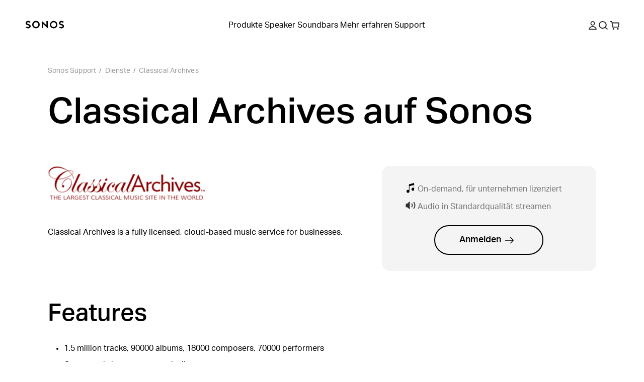

--- FILE ---
content_type: text/html; charset=utf-8
request_url: https://support.sonos.com/de-at/services/classical-archives
body_size: 33513
content:
<!DOCTYPE html><html lang="de-at"><head><meta charSet="utf-8" data-next-head=""/><meta name="viewport" content="width=device-width, initial-scale=1, maximum-scale=1" data-next-head=""/><title data-next-head="">Classical Archives auf Sonos | Sonos</title><meta name="robots" content="max-image-preview:large" data-next-head=""/><meta name="title" content="Classical Archives auf Sonos" data-next-head=""/><meta name="description" content="Erfahre mehr darüber, wie du Classical Archives zu deinem Sonos System hinzufügen kannst." data-next-head=""/><meta property="og:site_name" content="Sonos Support" data-next-head=""/><meta property="og:title" content="Classical Archives auf Sonos" data-next-head=""/><meta property="og:url" content="https://support.sonos.com/de-at/services/classical-archives" data-next-head=""/><meta property="og:description" content="Erfahre mehr darüber, wie du Classical Archives zu deinem Sonos System hinzufügen kannst." data-next-head=""/><meta name="twitter:creator" content="@sonos" data-next-head=""/><meta property="twitter:site" content="@sonos" data-next-head=""/><meta name="twitter:title" content="Classical Archives auf Sonos" data-next-head=""/><meta property="twitter:url" content="https://support.sonos.com/de-at/services/classical-archives" data-next-head=""/><meta name="twitter:description" content="Erfahre mehr darüber, wie du Classical Archives zu deinem Sonos System hinzufügen kannst." data-next-head=""/><meta name="twitter:card" content="summary_large_image" data-next-head=""/><meta name="og:type" content="article" data-next-head=""/><link rel="canonical" href="https://support.sonos.com/de-at/services/classical-archives" data-next-head=""/><link href="https://support.sonos.com/en/services/classical-archives" hrefLang="x-default" rel="alternate" data-next-head=""/><link href="https://support.sonos.com/en-gb/services/classical-archives" hrefLang="en-gb" rel="alternate" data-next-head=""/><link href="https://support.sonos.com/de-at/services/classical-archives" hrefLang="de-at" rel="alternate" data-next-head=""/><link href="https://support.sonos.com/en/services/classical-archives" hrefLang="en" rel="alternate" data-next-head=""/><link href="https://support.sonos.com/nl-nl/services/classical-archives" hrefLang="nl-nl" rel="alternate" data-next-head=""/><link href="https://support.sonos.com/fr-ch/services/classical-archives" hrefLang="fr-ch" rel="alternate" data-next-head=""/><link href="https://support.sonos.com/fi-fi/services/classical-archives" hrefLang="fi-fi" rel="alternate" data-next-head=""/><link href="https://support.sonos.com/en-au/services/classical-archives" hrefLang="en-au" rel="alternate" data-next-head=""/><link href="https://support.sonos.com/en-us/services/classical-archives" hrefLang="en-us" rel="alternate" data-next-head=""/><link href="https://support.sonos.com/no-no/services/classical-archives" hrefLang="no-no" rel="alternate" data-next-head=""/><link href="https://support.sonos.com/en-ie/services/classical-archives" hrefLang="en-ie" rel="alternate" data-next-head=""/><link href="https://support.sonos.com/da-dk/services/classical-archives" hrefLang="da-dk" rel="alternate" data-next-head=""/><link href="https://support.sonos.com/es-cl/services/classical-archives" hrefLang="es-cl" rel="alternate" data-next-head=""/><link href="https://support.sonos.com/es-co/services/classical-archives" hrefLang="es-co" rel="alternate" data-next-head=""/><link href="https://support.sonos.com/es-us/services/classical-archives" hrefLang="es-us" rel="alternate" data-next-head=""/><link href="https://support.sonos.com/zh-cn/services/classical-archives" hrefLang="zh-cn" rel="alternate" data-next-head=""/><link href="https://support.sonos.com/fr-fr/services/classical-archives" hrefLang="fr-fr" rel="alternate" data-next-head=""/><link href="https://support.sonos.com/en-nz/services/classical-archives" hrefLang="en-nz" rel="alternate" data-next-head=""/><link href="https://support.sonos.com/fr-be/services/classical-archives" hrefLang="fr-be" rel="alternate" data-next-head=""/><link href="https://support.sonos.com/fr-ca/services/classical-archives" hrefLang="fr-ca" rel="alternate" data-next-head=""/><link href="https://support.sonos.com/pl-pl/services/classical-archives" hrefLang="pl-pl" rel="alternate" data-next-head=""/><link href="https://support.sonos.com/en-in/services/classical-archives" hrefLang="en-in" rel="alternate" data-next-head=""/><link href="https://support.sonos.com/es-ar/services/classical-archives" hrefLang="es-ar" rel="alternate" data-next-head=""/><link href="https://support.sonos.com/ja-jp/services/classical-archives" hrefLang="ja-jp" rel="alternate" data-next-head=""/><link href="https://support.sonos.com/nl-be/services/classical-archives" hrefLang="nl-be" rel="alternate" data-next-head=""/><link href="https://support.sonos.com/en-ca/services/classical-archives" hrefLang="en-ca" rel="alternate" data-next-head=""/><link href="https://support.sonos.com/it-it/services/classical-archives" hrefLang="it-it" rel="alternate" data-next-head=""/><link href="https://support.sonos.com/de-de/services/classical-archives" hrefLang="de-de" rel="alternate" data-next-head=""/><link href="https://support.sonos.com/it-ch/services/classical-archives" hrefLang="it-ch" rel="alternate" data-next-head=""/><link href="https://support.sonos.com/es-es/services/classical-archives" hrefLang="es-es" rel="alternate" data-next-head=""/><link href="https://support.sonos.com/sv-se/services/classical-archives" hrefLang="sv-se" rel="alternate" data-next-head=""/><link href="https://support.sonos.com/es-mx/services/classical-archives" hrefLang="es-mx" rel="alternate" data-next-head=""/><link href="https://support.sonos.com/de-ch/services/classical-archives" hrefLang="de-ch" rel="alternate" data-next-head=""/><link rel="shortcut icon" href="https://assets.sonos.com/icons/favicon.svg"/><meta name="google-site-verification" content="dSlcvLj14lHiYzhlzfwiDh9qg1hUm92otPoisgi3X-A"/><link rel="preload" href="/_next/static/css/c1a1f59c79b556fa.css" as="style"/><link rel="preload" href="/_next/static/css/b9e774ca07f4a895.css" as="style"/><link rel="preload" href="/_next/static/css/84747870460dc673.css" as="style"/><link rel="preload" href="/_next/static/css/1c028dae0fab79db.css" as="style"/><link rel="preload" href="/_next/static/css/e5f31416679ff764.css" as="style"/><link rel="stylesheet" href="https://use.typekit.net/nht1tny.css"/><script id="consent" data-nscript="beforeInteractive">
window.dataLayer = window.dataLayer || [];
function gtag(){dataLayer.push(arguments);}

// Default ad_storage to 'denied'.
gtag('consent', 'default', {
  ad_storage: 'denied',
  analytics_storage: 'denied',
  functionality_storage: 'denied',
  personalization_storage: 'denied',
  ad_user_data: 'denied',
  ad_personalization: 'denied',
  'region': undefined,
  'wait_for_update': 500
})
gtag('consent', 'default', {
  ad_storage: 'granted',
  analytics_storage: 'granted',
  functionality_storage: 'granted',
  personalization_storage: 'granted',
  ad_user_data: 'granted',
  ad_personalization: 'granted',
  'wait_for_update': 500
})</script><script id="_next-gtm" data-ntpc="GTM" data-nscript="beforeInteractive">(function(w,d,s,l,i){w[l]=w[l]||[];w[l].push({'gtm.start':
new Date().getTime(),event:'gtm.js'});var f=d.getElementsByTagName(s)[0],
j=d.createElement(s),dl=l!='dataLayer'?'&l='+l:'';j.async=true;j.src=
'https://www.googletagmanager.com/gtm.js?id='+i+dl;f.parentNode.insertBefore(j,f);
})(window,document,'script','dataLayer','GTM-5B9JF4FN');</script><script id="one-trust" data-nscript="beforeInteractive">(function(d,s){var f=d.getElementsByTagName(s)[0],
j=d.createElement(s);j.src='https://cdn.cookielaw.org/scripttemplates/otSDKStub.js';j.dataset.domainScript='82f2da49-2f55-49d8-8a12-2b8ae23f1512';
j.dataset.documentLanguage=true;f.parentNode.insertBefore(j,f);
})(document,'script');</script><script id="one-trust-script" data-nscript="beforeInteractive">function OptanonWrapper() {
  function getCookie(name) {
    var value = '; ' + document.cookie
    var parts = value.split('; ' + name + '=')
    if (parts.length == 2) return parts.pop().split(';').shift()
  }
  if (!getCookie('OptanonAlertBoxClosed')) {
    var buttons = document.getElementsByClassName(
      'optanon-white-button-middle'
    )
    for (var i = 0; i < buttons.length; i++) {
      var banner = document.getElementById(
        'center-tile-banner-popup'
      )
      buttons[i].addEventListener('click', function close() {
        banner.style.transition = '0.8s'
        banner.style.opacity = 0
      })
    }
    if (OneTrust && OneTrust.IsAlertBoxClosed() === false) {
      document.body.classList.add("has-cookie-banner");
    } else {
        document.body.classList.remove("has-cookie-banner");
    }
  }
}</script><link rel="stylesheet" href="/_next/static/css/c1a1f59c79b556fa.css" data-n-g=""/><link rel="stylesheet" href="/_next/static/css/b9e774ca07f4a895.css" data-n-p=""/><link rel="stylesheet" href="/_next/static/css/84747870460dc673.css"/><link rel="stylesheet" href="/_next/static/css/1c028dae0fab79db.css"/><link rel="stylesheet" href="/_next/static/css/e5f31416679ff764.css"/><noscript data-n-css=""></noscript><script defer="" noModule="" src="/_next/static/chunks/polyfills-42372ed130431b0a.js"></script><script defer="" src="/_next/static/chunks/4131.4db3c9bdac288042.js"></script><script defer="" src="/_next/static/chunks/5737.7c369bf11102ec42.js"></script><script defer="" src="/_next/static/chunks/9119-d8cc253c5f6abbba.js"></script><script defer="" src="/_next/static/chunks/5303.5f70dcbbfdf26972.js"></script><script defer="" src="/_next/static/chunks/1580.244620431c44d638.js"></script><script src="/_next/static/chunks/webpack-9dfe9822fa65683e.js" defer=""></script><script src="/_next/static/chunks/framework-f7279a4ea3b6cca6.js" defer=""></script><script src="/_next/static/chunks/main-484ad30a5c4dc1af.js" defer=""></script><script src="/_next/static/chunks/pages/_app-225143d53975daea.js" defer=""></script><script src="/_next/static/chunks/9391-e1737d379f55f1ee.js" defer=""></script><script src="/_next/static/chunks/5223-ac353dd353201373.js" defer=""></script><script src="/_next/static/chunks/8369-dd15e3319367a17e.js" defer=""></script><script src="/_next/static/chunks/pages/services/%5Bslug%5D-dbfc1cdc919a706c.js" defer=""></script><script src="/_next/static/jwMmewlLhK0n5PkQSiIKt/_buildManifest.js" defer=""></script><script src="/_next/static/jwMmewlLhK0n5PkQSiIKt/_ssgManifest.js" defer=""></script></head><style id="_goober" type="text/css">body .go394347650{width:fit-content;}body .go2821562996{height:undefined;}@media (min-width:1024px){body .go2821562996{height:undefined;}}body .go1849475632{height:17px;}body .go3188670800{position:relative;}body .go738261825{class-name:go3188670800;}body .go736419533{display:flex;flex-direction:column;align-items:center;width:100%;max-width:100vw;padding-top:var(--_1dnz5ci8);padding-bottom:var(--_1dnz5ci8);min-height:var(--_1dnz5cifr);}@media (min-width:1024px){body .go736419533{padding-top:var(--_1dnz5cib);padding-bottom:var(--_1dnz5cib);min-height:var(--_1dnz5cifr);}}body .go229426536{position:relative;display:flex;min-height:100%;flex-direction:column;flex-wrap:nowrap;row-gap:var(--_1dnz5ci4);column-gap:var(--_1dnz5cicp);width:100%;align-items:center;justify-content:flex-start;padding-left:var(--_1dnz5cicr);padding-right:var(--_1dnz5cicr);}@media (min-width:1024px){body .go229426536{flex-direction:row;flex-wrap:nowrap;row-gap:var(--_1dnz5ci4);column-gap:var(--_1dnz5cicq);width:100%;align-items:center;justify-content:flex-start;padding-left:var(--_1dnz5cicr);padding-right:var(--_1dnz5cicr);}}body .go3193964310{display:flex;flex-direction:column;position:static;width:var(--_1dnz5cidc);padding-top:var(--_1dnz5ci4);padding-bottom:var(--_1dnz5ci4);align-items:flex-end;justify-content:flex-end;margin-bottom:var(--_1dnz5ci4);}@media (min-width:768px){body .go3193964310{display:flex;}}@media (min-width:1024px){body .go3193964310{display:flex;flex-direction:row;width:var(--_1dnz5cid2);padding-top:var(--_1dnz5ci4);padding-bottom:var(--_1dnz5ci4);margin-bottom:var(--_1dnz5ci4);}}@media (min-width:1440px){body .go3193964310{display:flex;}}body .go2040863161{display:flex;flex-direction:column;position:static;width:var(--_1dnz5cidc);padding-top:var(--_1dnz5ci4);padding-bottom:var(--_1dnz5ci8);justify-content:flex-start;margin-bottom:var(--_1dnz5ci4);}@media (min-width:768px){body .go2040863161{display:flex;width:var(--_1dnz5cid1);padding-top:var(--_1dnz5ci4);padding-bottom:var(--_1dnz5ci8);}}@media (min-width:1024px){body .go2040863161{display:flex;flex-direction:row;width:var(--_1dnz5cicy);padding-top:var(--_1dnz5ci4);padding-bottom:var(--_1dnz5ci4);justify-content:flex-end;justify-self:flex-end;margin-bottom:var(--_1dnz5ci4);}}@media (min-width:1440px){body .go2040863161{display:flex;}}body .go3192091371{display:flex;flex-direction:column;align-items:center;width:100%;max-width:100vw;padding-top:var(--_1dnz5cib);padding-bottom:var(--_1dnz5cib);min-height:var(--_1dnz5cifr);}@media (min-width:1024px){body .go3192091371{padding-top:var(--_1dnz5cii);padding-bottom:var(--_1dnz5cii);min-height:var(--_1dnz5cifr);}}body .go3304299708{background-color:#F5F5F5;}@media (min-width:1024px){body .go3304299708{background-color:#F5F5F5;}}body .go3195298128{background-color:var(--_10f1101u);}@media (min-width:1024px){body .go3195298128{background-color:var(--_10f1101u);}}body .go1313665634{position:relative;display:flex;min-height:100%;flex-direction:column;flex-wrap:nowrap;row-gap:var(--_1dnz5ci4);column-gap:var(--_1dnz5cicp);width:100%;align-items:center;justify-content:flex-start;padding-left:var(--_1dnz5cicr);padding-right:var(--_1dnz5cicr);}@media (min-width:1024px){body .go1313665634{flex-direction:row;flex-wrap:nowrap;row-gap:var(--_1dnz5ci4);column-gap:var(--_1dnz5cics);width:100%;align-items:center;justify-content:flex-start;padding-left:var(--_1dnz5cicr);padding-right:var(--_1dnz5cicr);}}body .go1163974269{display:flex;flex-direction:column;position:static;width:var(--_1dnz5cidc);padding-top:var(--_1dnz5ci4);padding-bottom:var(--_1dnz5ci7);align-items:flex-start;justify-content:flex-start;text-align:left;margin-bottom:var(--_1dnz5ci4);}@media (min-width:768px){body .go1163974269{display:flex;}}@media (min-width:1024px){body .go1163974269{display:flex;flex-direction:row;width:var(--_1dnz5cid2);padding-top:var(--_1dnz5ci4);padding-bottom:var(--_1dnz5ci4);align-items:center;justify-content:center;text-align:left;margin-bottom:var(--_1dnz5ci4);}}@media (min-width:1440px){body .go1163974269{display:flex;}}body .go2600633126{word-wrap:normal;}body .go3200696779{display:flex;flex-direction:column;position:static;width:var(--_1dnz5cidc);padding-top:var(--_1dnz5ci4);padding-bottom:var(--_1dnz5ci4);align-items:center;justify-content:flex-end;text-align:center;margin-bottom:var(--_1dnz5ci4);}@media (min-width:768px){body .go3200696779{display:flex;}}@media (min-width:1024px){body .go3200696779{display:flex;flex-direction:row;width:var(--_1dnz5cicw);padding-top:var(--_1dnz5ci4);padding-bottom:var(--_1dnz5ci4);align-items:flex-end;justify-content:flex-end;text-align:right;margin-bottom:var(--_1dnz5ci4);}}@media (min-width:1440px){body .go3200696779{display:flex;}}body .go280345544{background-color:var(--_10f1101w);color:var(--_10f1101v);}body .go3771515745{width:100%;}</style><body><noscript><iframe src="https://www.googletagmanager.com/ns.html?id=GTM-5B9JF4FN" height="0" width="0" style="display:none;visibility:hidden" title="Google Tag Manager"></iframe></noscript><div id="__next"><header role="banner" class="_1irkh558 _1irkh557" style="--_1irkh553:0px"><a class="_1irkh55b" href="#content"></a><nav id="left"><ul><li class="_1irkh55c"><a type="button" href="https://www.sonos.com/de-at/home" class="_1665zoa0 _1665zoa3 go394347650"><div data-testid="dynamic-svg" class="smrq280 smrq281 glroy32 go2821562996"><svg height="1em" width="5em" viewBox="0 0 514.55 106.88" xmlns="http://www.w3.org/2000/svg" id="prefix-Layer_1" aria-hidden="true" focusable="false" fill="currentColor"><polygon points="278.88 60.37 218.49 4.08 218.49 99.52 236.38 99.52 236.38 46.22 296.77 102.44 296.77 6.75 278.88 6.75 278.88 60.37" style="fill:currentColor"/><path d="M140.06,3.16a50.1,50.1,0,1,0,50.09,50.1A50.15,50.15,0,0,0,140.06,3.16Zm0,82.19a32.09,32.09,0,1,1,31.77-32.09A32,32,0,0,1,140.06,85.35Z" style="fill:currentColor"/><path d="M59.5,54.09c-4.76-3.63-11-6.56-20.33-9.52C21,38.81,21,34.23,21,32c0-5.16,5.76-10.5,15.39-10.5a29.08,29.08,0,0,1,16.75,5.79l1.25.94,14.43-9.75-1.58-1.87A42.19,42.19,0,0,0,36.42,3.18c-9.28,0-17.81,3-24,8.35A27.37,27.37,0,0,0,2.67,32c0,8.22,3.59,15.13,10.67,20.53,4.76,3.63,11,6.56,20.33,9.52,18.14,5.77,18.14,10.34,18.14,12.53,0,5.16-5.76,10.5-15.39,10.5a29,29,0,0,1-16.75-5.79l-1.25-.94L4,88.14,5.57,90a42.19,42.19,0,0,0,30.85,13.47c9.28,0,17.81-3,24-8.35a27.37,27.37,0,0,0,9.73-20.51C70.17,66.4,66.58,59.49,59.5,54.09Z" style="fill:currentColor"/><path d="M375.19,3.53a50.1,50.1,0,1,0,50.1,50.09A50.14,50.14,0,0,0,375.19,3.53Zm0,82.18A32.09,32.09,0,1,1,407,53.62,32,32,0,0,1,375.19,85.71Z" style="fill:currentColor"/><path d="M455.76,52.79c4.75,3.63,11,6.56,20.33,9.52,18.14,5.76,18.14,10.34,18.14,12.54,0,5.15-5.76,10.49-15.39,10.49a29.08,29.08,0,0,1-16.75-5.79l-1.25-.93-14.43,9.74L448,90.23a42.24,42.24,0,0,0,30.86,13.47c9.28,0,17.8-3,24-8.35a27.37,27.37,0,0,0,9.73-20.5c0-8.23-3.59-15.14-10.68-20.54-4.75-3.63-11-6.56-20.32-9.52C463.45,39,463.45,34.46,463.45,32.26c0-5.16,5.75-10.5,15.39-10.5a29,29,0,0,1,16.75,5.79l1.25.94,14.42-9.75-1.57-1.87A42.23,42.23,0,0,0,478.84,3.4c-9.28,0-17.81,3-24,8.35a27.39,27.39,0,0,0-9.73,20.51C445.09,40.48,448.68,47.39,455.76,52.79Z" style="fill:currentColor"/><title></title></div></a></li></ul></nav><nav id="center" class="collapse-on-mobile"><ul><li class="_1irkh55c"><a type="button" href="https://www.sonos.com/de-at/shop" class="_1665zoa0 _1665zoa3 go394347650">Produkte</a></li><li class="_1irkh55c"><a type="button" href="https://www.sonos.com/de-at/shop/wireless-speakers" class="_1665zoa0 _1665zoa3 go394347650">Speaker</a></li><li class="_1irkh55c"><a type="button" href="https://www.sonos.com/de-at/shop/soundbars" class="_1665zoa0 _1665zoa3 go394347650">Soundbars</a></li><li class="_1irkh55c"><a type="button" href="https://www.sonos.com/de-at/how-sonos-works" class="_1665zoa0 _1665zoa3 go394347650">Mehr erfahren</a></li><li class="_1irkh55c"><a type="button" href="https://support.sonos.com/de-de/home" class="_1665zoa0 _1665zoa3 go394347650">Support</a></li></ul></nav><nav id="right"><ul><li class="_1irkh55c"><button type="button" class="_1665zoa0 _1665zoa3 st7qq83 go394347650"><div data-testid="dynamic-svg" class="smrq280 smrq281 glroy32 go1849475632"><svg xml:space="preserve" viewBox="0 0 17 17.9" fill="none" y="0px" x="0px" xmlns:xlink="http://www.w3.org/1999/xlink" xmlns="http://www.w3.org/2000/svg" version="1.1" aria-hidden="true" focusable="false"><path clip-rule="evenodd" fill-rule="evenodd" d="M8.5,9.3c2.6,0,4.7-2.1,4.7-4.7S11.1,0,8.5,0C5.9,0,3.8,2.1,3.8,4.7S5.9,9.3,8.5,9.3z M8.5,1.8
	c1.6,0,2.9,1.3,2.9,2.9s-1.3,2.9-2.9,2.9S5.6,6.2,5.6,4.7S6.9,1.8,8.5,1.8z M16.9,16.1c-1.3-3.4-4.6-5.6-8.3-5.6H8.4
	c-3.7,0-7,2.3-8.3,5.6c-0.3,0.8,0.3,1.8,1.2,1.8h14.4C16.6,17.9,17.2,17,16.9,16.1z M2.1,16.1c1.2-2.3,3.6-3.8,6.3-3.8h0.2
	c2.7,0,5.2,1.5,6.3,3.8H2.1z" fill="#2E2E2E"/><title>Mein Account</title></div></button></li><li class="_1irkh55c"><button type="button" class="_1665zoa0 _1665zoa3 st7qq84 go394347650"><div data-testid="dynamic-svg" class="smrq280 smrq281 glroy32 go1849475632"><svg xml:space="preserve" viewBox="0 0 16 15.8" fill="none" y="0px" x="0px" xmlns:xlink="http://www.w3.org/1999/xlink" xmlns="http://www.w3.org/2000/svg" aria-hidden="true" focusable="false"><path clip-rule="evenodd" fill-rule="evenodd" d="M10.7,3.3c2,2,2,5.3,0,7.4c-2,2-5.3,2-7.4,0c-2-2-2-5.3,0-7.4C5.4,1.3,8.6,1.3,10.7,3.3z M12.6,11.2
	c2.1-2.7,1.8-6.6-0.7-9.1c-2.7-2.7-7.2-2.7-9.9,0s-2.7,7.2,0,9.9c2.5,2.5,6.6,2.7,9.3,0.5l3.2,3.2c0.2,0.2,0.5,0.2,0.7,0l0.6-0.6
	c0.2-0.2,0.2-0.5,0-0.7L12.6,11.2z" fill="#2E2E2E"/><title>Suchen</title></div></button></li><li class="_1irkh55c"><a type="button" href="https://www.sonos.com/de-at/cart" class="_1665zoa0 _1665zoa3 go394347650"><div data-testid="dynamic-svg" class="smrq280 smrq281 glroy32 go1849475632"><svg xml:space="preserve" viewBox="0 0 18.3 16.4" fill="none" y="0px" x="0px" xmlns:xlink="http://www.w3.org/1999/xlink" xmlns="http://www.w3.org/2000/svg" aria-hidden="true" focusable="false"><path clip-rule="evenodd" fill-rule="evenodd" d="M8.1,13.8c0.3,0.3,0.4,0.7,0.4,1.1c0,0.4-0.2,0.8-0.4,1.1c-0.3,0.3-0.7,0.4-1.1,0.4S6.2,16.2,5.9,16
	c-0.3-0.3-0.4-0.7-0.4-1.1c0-0.4,0.2-0.8,0.4-1.1c0.3-0.3,0.7-0.4,1.1-0.4S7.8,13.6,8.1,13.8z M15.5,13.4c-0.4,0-0.8,0.2-1.1,0.4
	c-0.3,0.3-0.4,0.7-0.4,1.1c0,0.4,0.2,0.8,0.4,1.1c0.3,0.3,0.7,0.4,1.1,0.4s0.8-0.2,1.1-0.4c0.3-0.3,0.4-0.7,0.4-1.1
	c0-0.4-0.2-0.8-0.4-1.1C16.3,13.6,15.9,13.4,15.5,13.4z M18.3,4.1l-0.9,7c-0.1,0.7-0.7,1.2-1.4,1.2H5.9c-0.7,0-1.3-0.5-1.4-1.2
	L3.2,1.8H0.5C0.2,1.8,0,1.6,0,1.3V0.5C0,0.2,0.2,0,0.5,0h3.1C4.3,0,4.9,0.5,5,1.2l0.2,1.3h11.8C17.8,2.5,18.4,3.2,18.3,4.1z
	 M16.5,4.3H5.4l0.9,6.2h9.4L16.5,4.3z" fill="#2E2E2E"/><title>Warenkorb</title></div></a></li><li class="_1irkh55c"><button type="button" class="_1665zoa0 _1665zoa3 st7qq85 go394347650"><div data-testid="dynamic-svg" class="smrq280 smrq281 glroy32 go1849475632"><svg viewBox="0 0 18 16" fill="none" xmlns="http://www.w3.org/2000/svg" aria-hidden="true" focusable="false"><path fill-rule="evenodd" clip-rule="evenodd" d="M0 0.5C0 0.223858 0.223858 0 0.5 0H17.473C17.7491 0 17.973 0.223857 17.973 0.5V1.5C17.973 1.77614 17.7491 2 17.473 2H0.5C0.223858 2 0 1.77614 0 1.5V0.5ZM0 14.5C0 14.2239 0.223858 14 0.5 14H17.473C17.7491 14 17.973 14.2239 17.973 14.5V15.5001C17.973 15.7762 17.7491 16.0001 17.473 16.0001H0.5C0.223858 16.0001 0 15.7762 0 15.5001V14.5ZM17.973 7.49994C17.973 7.22379 17.7491 6.99994 17.473 6.99994H0.5C0.223858 6.99994 0 7.22379 0 7.49994V8.49995C0 8.77609 0.223858 8.99995 0.5 8.99995H17.473C17.7491 8.99995 17.973 8.77609 17.973 8.49995V7.49994Z" fill="#2E2E2E"/><title>Menü</title></div></button></li></ul></nav></header><main id="content" class="z4460a0" tabindex="-1"><nav class="_1cmwwkx0"><ol class="_1cmwwkx1"><a class="_1cmwwkx2 _1cmwwkx3" type="breadcrumb" href="/de-at/home">Sonos Support</a><div class="_1cmwwkx4">/</div><a class="_1cmwwkx2 _1cmwwkx3" type="breadcrumb" href="/de-at/services">Dienste</a><div class="_1cmwwkx4">/</div><a class="_1cmwwkx2 _1cmwwkx3" type="breadcrumb" href="/de-at/services/classical-archives">Classical Archives</a></ol></nav><div class="_1w0ef820"><h1 class="_1w0ef823 _1llzaup3 _1llzaup0">Classical Archives auf Sonos</h1><div class="_1w0ef827"><div class="_1w0ef828"><div class="_1w0ef824"><figure class="gbdy6w2 go738261825" style="opacity:1"><img alt="" loading="lazy" width="312" height="69" decoding="async" data-nimg="1" style="color:transparent;object-fit:cover;max-width:100%;height:auto;background-size:cover;background-position:50% 50%;background-repeat:no-repeat;background-image:url(&quot;data:image/svg+xml;charset=utf-8,%3Csvg xmlns=&#x27;http://www.w3.org/2000/svg&#x27; viewBox=&#x27;0 0 312 69&#x27;%3E%3Cfilter id=&#x27;b&#x27; color-interpolation-filters=&#x27;sRGB&#x27;%3E%3CfeGaussianBlur stdDeviation=&#x27;20&#x27;/%3E%3CfeColorMatrix values=&#x27;1 0 0 0 0 0 1 0 0 0 0 0 1 0 0 0 0 0 100 -1&#x27; result=&#x27;s&#x27;/%3E%3CfeFlood x=&#x27;0&#x27; y=&#x27;0&#x27; width=&#x27;100%25&#x27; height=&#x27;100%25&#x27;/%3E%3CfeComposite operator=&#x27;out&#x27; in=&#x27;s&#x27;/%3E%3CfeComposite in2=&#x27;SourceGraphic&#x27;/%3E%3CfeGaussianBlur stdDeviation=&#x27;20&#x27;/%3E%3C/filter%3E%3Cimage width=&#x27;100%25&#x27; height=&#x27;100%25&#x27; x=&#x27;0&#x27; y=&#x27;0&#x27; preserveAspectRatio=&#x27;none&#x27; style=&#x27;filter: url(%23b);&#x27; href=&#x27;[data-uri]&#x27;/%3E%3C/svg%3E&quot;)" srcSet="https://media.sonos.com/images/znqtjj88/production/d727e850e5315f8166be2dd49c98754e6437c1c0-312x69.png?w=384&amp;q=75&amp;fit=clip&amp;auto=format 1x, https://media.sonos.com/images/znqtjj88/production/d727e850e5315f8166be2dd49c98754e6437c1c0-312x69.png?w=768&amp;q=75&amp;fit=clip&amp;auto=format 2x" src="https://media.sonos.com/images/znqtjj88/production/d727e850e5315f8166be2dd49c98754e6437c1c0-312x69.png?w=768&amp;q=75&amp;fit=clip&amp;auto=format"/></figure></div></div><div class="cu7h4t0"><div class="cu7h4t1"><div class="cu7h4t2"><div class="cu7h4t3"><figure class="gbdy6w2 go738261825" style="opacity:1"><img alt="" loading="lazy" width="20" height="20" decoding="async" data-nimg="1" style="color:transparent;object-fit:contain;background-size:contain;background-position:50% 50%;background-repeat:no-repeat;background-image:url(&quot;data:image/svg+xml;charset=utf-8,%3Csvg xmlns=&#x27;http://www.w3.org/2000/svg&#x27; viewBox=&#x27;0 0 20 20&#x27;%3E%3Cfilter id=&#x27;b&#x27; color-interpolation-filters=&#x27;sRGB&#x27;%3E%3CfeGaussianBlur stdDeviation=&#x27;20&#x27;/%3E%3CfeColorMatrix values=&#x27;1 0 0 0 0 0 1 0 0 0 0 0 1 0 0 0 0 0 100 -1&#x27; result=&#x27;s&#x27;/%3E%3CfeFlood x=&#x27;0&#x27; y=&#x27;0&#x27; width=&#x27;100%25&#x27; height=&#x27;100%25&#x27;/%3E%3CfeComposite operator=&#x27;out&#x27; in=&#x27;s&#x27;/%3E%3CfeComposite in2=&#x27;SourceGraphic&#x27;/%3E%3CfeGaussianBlur stdDeviation=&#x27;20&#x27;/%3E%3C/filter%3E%3Cimage width=&#x27;100%25&#x27; height=&#x27;100%25&#x27; x=&#x27;0&#x27; y=&#x27;0&#x27; preserveAspectRatio=&#x27;none&#x27; style=&#x27;filter: url(%23b);&#x27; href=&#x27;[data-uri]&#x27;/%3E%3C/svg%3E&quot;)" srcSet="https://media.sonos.com/images/znqtjj88/production/12efe0ac01eb045ab35e20ad81e691f817c7516b-41x50.svg?w=32&amp;q=75&amp;fit=clip&amp;auto=format 1x, https://media.sonos.com/images/znqtjj88/production/12efe0ac01eb045ab35e20ad81e691f817c7516b-41x50.svg?w=48&amp;q=75&amp;fit=clip&amp;auto=format 2x" src="https://media.sonos.com/images/znqtjj88/production/12efe0ac01eb045ab35e20ad81e691f817c7516b-41x50.svg?w=48&amp;q=75&amp;fit=clip&amp;auto=format"/></figure></div><div>On-demand, für unternehmen lizenziert</div></div><div class="cu7h4t2"><div class="cu7h4t3"><figure class="gbdy6w2 go738261825" style="opacity:1"><img alt="" loading="lazy" width="20" height="20" decoding="async" data-nimg="1" style="color:transparent;object-fit:contain;background-size:contain;background-position:50% 50%;background-repeat:no-repeat;background-image:url(&quot;data:image/svg+xml;charset=utf-8,%3Csvg xmlns=&#x27;http://www.w3.org/2000/svg&#x27; viewBox=&#x27;0 0 20 20&#x27;%3E%3Cfilter id=&#x27;b&#x27; color-interpolation-filters=&#x27;sRGB&#x27;%3E%3CfeGaussianBlur stdDeviation=&#x27;20&#x27;/%3E%3CfeColorMatrix values=&#x27;1 0 0 0 0 0 1 0 0 0 0 0 1 0 0 0 0 0 100 -1&#x27; result=&#x27;s&#x27;/%3E%3CfeFlood x=&#x27;0&#x27; y=&#x27;0&#x27; width=&#x27;100%25&#x27; height=&#x27;100%25&#x27;/%3E%3CfeComposite operator=&#x27;out&#x27; in=&#x27;s&#x27;/%3E%3CfeComposite in2=&#x27;SourceGraphic&#x27;/%3E%3CfeGaussianBlur stdDeviation=&#x27;20&#x27;/%3E%3C/filter%3E%3Cimage width=&#x27;100%25&#x27; height=&#x27;100%25&#x27; x=&#x27;0&#x27; y=&#x27;0&#x27; preserveAspectRatio=&#x27;none&#x27; style=&#x27;filter: url(%23b);&#x27; href=&#x27;[data-uri]&#x27;/%3E%3C/svg%3E&quot;)" srcSet="https://media.sonos.com/images/znqtjj88/production/43ba63e62fa5087446c6e1b3844690c567d46e07-17x13.svg?w=32&amp;q=75&amp;fit=clip&amp;auto=format 1x, https://media.sonos.com/images/znqtjj88/production/43ba63e62fa5087446c6e1b3844690c567d46e07-17x13.svg?w=48&amp;q=75&amp;fit=clip&amp;auto=format 2x" src="https://media.sonos.com/images/znqtjj88/production/43ba63e62fa5087446c6e1b3844690c567d46e07-17x13.svg?w=48&amp;q=75&amp;fit=clip&amp;auto=format"/></figure></div><div>Audio in Standardqualität streamen</div></div></div><a href="https://www.classicalarchives.com/newca/#!/Signup" class="cu7h4t4"><button type="button" class="_1qlwto20 _1qlwto22 go394347650">Anmelden<svg class="arrowRight" width="18" height="14" viewBox="0 0 18 14" fill="currentColor" xmlns="http://www.w3.org/2000/svg"><path d="M10.2968 0.900411L16.3644 6.96794M16.3644 6.96794L10.2968 13.0355M16.3644 6.96794H-0.000106035" stroke="currentColor" stroke-width="1.5"></path></svg></button></a></div><div class="_1w0ef825"><div><p options="[object Object]" class="_1llzaupf">Classical Archives is a fully licensed, cloud-based music service for businesses.</p></div></div></div><div class="_1w0ef821"><h3 class="_1w0ef822 _1llzaup5 _1llzaup0">Features</h3><div><ul level="1" options="[object Object]" class="_1llzaupf"><li>1.5 million tracks, 90000 albums, 18000 composers, 70000 performers</li><li>Create and share your own playlists</li><li>Expertly curated and organized</li></ul></div></div><div class="_1w0ef821"><h3 class="_1w0ef822 _1llzaup5 _1llzaup0">Unterstützte Pläne</h3><div><p options="[object Object]" class="_1llzaupf">A premium account for Classical Archives is needed for streaming on Sonos.</p></div></div><div class="_1i5kfwq3"><div class="_1i5kfwq5"><div class="_1i5kfwq1"><div><h2 class="_1i5kfwq2 _1llzaup5">Verfügbarkeit</h2><div></div></div><div class="_1i5kfwq0"><svg xmlns="http://www.w3.org/2000/svg" fill="none" viewBox="0 0 12 12" aria-hidden="true" focusable="false" width="1em" height="1em"><path fill="#2E2E2E" d="M0.29769 6.60775C0.132091 6.61195 -0.00410779 6.47575 9.21998e-05 6.31015L9.22291e-05 5.70656C-0.00410774 5.54096 0.132091 5.40476 0.29769 5.40896L5.40245 5.40896L5.40245 0.301797C5.39825 0.136199 5.53445 -2.54229e-07 5.70425 -2.47553e-07L6.29944 -2.24149e-07C6.46924 -2.17473e-07 6.60544 0.136199 6.60124 0.301797L6.60124 5.40896L11.6982 5.40476C11.8638 5.40896 11.9958 5.54096 12 5.70656L12 6.31015C11.9958 6.47575 11.8638 6.60775 11.6982 6.61195L6.60124 6.60775L6.58924 11.7023C6.59344 11.8685 6.45784 12.0041 6.29164 11.9999L5.68805 11.9999C5.52305 12.0041 5.38625 11.8685 5.39105 11.7023L5.40245 6.60775L0.29769 6.60775Z" clip-rule="evenodd" fill-rule="evenodd"/></svg></div></div></div><div class="_1i5kfwq5"><div class="_1i5kfwq1"><div><h2 class="_1i5kfwq2 _1llzaup5">Classical Archives zu Sonos hinzufügen</h2><div></div></div><div class="_1i5kfwq0"><svg xmlns="http://www.w3.org/2000/svg" fill="none" viewBox="0 0 12 12" aria-hidden="true" focusable="false" width="1em" height="1em"><path fill="#2E2E2E" d="M0.29769 6.60775C0.132091 6.61195 -0.00410779 6.47575 9.21998e-05 6.31015L9.22291e-05 5.70656C-0.00410774 5.54096 0.132091 5.40476 0.29769 5.40896L5.40245 5.40896L5.40245 0.301797C5.39825 0.136199 5.53445 -2.54229e-07 5.70425 -2.47553e-07L6.29944 -2.24149e-07C6.46924 -2.17473e-07 6.60544 0.136199 6.60124 0.301797L6.60124 5.40896L11.6982 5.40476C11.8638 5.40896 11.9958 5.54096 12 5.70656L12 6.31015C11.9958 6.47575 11.8638 6.60775 11.6982 6.61195L6.60124 6.60775L6.58924 11.7023C6.59344 11.8685 6.45784 12.0041 6.29164 11.9999L5.68805 11.9999C5.52305 12.0041 5.38625 11.8685 5.39105 11.7023L5.40245 6.60775L0.29769 6.60775Z" clip-rule="evenodd" fill-rule="evenodd"/></svg></div></div></div></div></div><div class="_16t4lgr0"><article data-test-id="global-bottom-search-bar-helpfulness content-module" class="twgsag4 go736419533"><section fallbackPriority="2" class="twgsag0 twgsag1 go229426536"><section data-test-id="content-block" class="mobile-o2 desktop-o0 dsh8002 go3193964310"><form class="d4bl0f0" action="/de-at/search"><label for="q" class="_1cv7qmk3"><input id="q" type="search" placeholder="Suchst du etwas anderes?" autoComplete="off" aria-invalid="false" class="_1llzaupg _1cv7qmk2 d4bl0f1" name="q"/><span role=""></span><div data-testid="dynamic-svg" class="smrq280 smrq282 d4bl0f3 smrq281 go968314455"><svg xmlns="http://www.w3.org/2000/svg" fill="none" viewBox="0 0 24 24" height="24" width="24" aria-hidden="true" focusable="false"><path fill="#2E2E2E" d="M14.677 7.32305C16.7077 9.35377 16.7077 12.6462 14.677 14.677C12.6462 16.7077 9.35377 16.7077 7.32304 14.677C5.29232 12.6462 5.29232 9.35377 7.32304 7.32304C9.35377 5.29232 12.6462 5.29232 14.677 7.32305ZM16.6067 15.1925C18.6623 12.4507 18.4433 8.54386 15.9497 6.05025C13.2161 3.31658 8.78392 3.31658 6.05025 6.05025C3.31658 8.78392 3.31658 13.2161 6.05025 15.9497C8.59262 18.4921 12.6041 18.67 15.3521 16.4835L18.5673 19.6987C18.7625 19.894 19.0791 19.894 19.2744 19.6987L19.8401 19.133C20.0353 18.9377 20.0353 18.6212 19.8401 18.4259L16.6067 15.1925Z" clip-rule="evenodd" fill-rule="evenodd"/><title>null</title></div></label></form></section><section data-test-id="content-block" class="desktop-o2 mobile-o0 tablet-o0 dsh8002 go2040863161"></section></section></article><article data-test-id="global-support-cta1-gray content-module" class="_1ktaf6g4 twgsag4 go3192091371 go3304299708"><section fallbackPriority="2" class="twgsag0 go3195298128 twgsag1 go1313665634"><section data-test-id="content-block" class="desktop-o1 mobile-o0 dsh8002 go1163974269"><section class="_1j2o0xy0 go2600633126"><div class="_1j2o0xy2"><h2 id="du_brauchst_immer_noch_hilfe%3F" options="[object Object]" class="_1llzaup4 _1llzaup0">Du brauchst immer noch Hilfe?</h2><p options="[object Object]" class="_1llzaupp">Unsere Techniker:innen können dir telefonisch oder per Live-Chat weiterhelfen. In unserer Sonos Community kannst du gemeinsam mit anderen Sonos Usern Fragen stellen und Antworten finden.</p></div></section></section><section data-test-id="content-block" class="desktop-o2 mobile-o1 dsh8002 go3200696779"><section class="_1j2o0xy0 go2600633126"><div class="_1j2o0xy2"><p options="[object Object]" class="_1llzaupf"><a class="_1xcqo9a0" type="button" href="/de-at/contact"><button type="button" _type="span" _key="04736a37a12e0" mark="[object Object]" markKey="1166c2752054" class="_1qlwto20 _1qlwto21 go280345544 go3771515745">Kontaktiere uns<svg class="arrowRight" width="18" height="14" viewBox="0 0 18 14" fill="currentColor" xmlns="http://www.w3.org/2000/svg"><path d="M10.2968 0.900411L16.3644 6.96794M16.3644 6.96794L10.2968 13.0355M16.3644 6.96794H-0.000106035" stroke="currentColor" stroke-width="1.5"></path></svg></button></a></p><p options="[object Object]" class="_1llzaupf"><a href="https://sonos.com/community" class="_1xcqo9a0"><button type="button" _type="span" _key="cd04d9af063d0" mark="[object Object]" markKey="42d952804978" class="_1qlwto20 _1qlwto22 go3771515745">Frag die Community<svg class="arrowRight" width="18" height="14" viewBox="0 0 18 14" fill="currentColor" xmlns="http://www.w3.org/2000/svg"><path d="M10.2968 0.900411L16.3644 6.96794M16.3644 6.96794L10.2968 13.0355M16.3644 6.96794H-0.000106035" stroke="currentColor" stroke-width="1.5"></path></svg></button></a></p></div></section></section></section></article></div><div></div><!--$--><!--/$--></main><div><div></div></div></div><div id="toast"></div><div id="modal"></div><script id="__NEXT_DATA__" type="application/json">{"props":{"pageProps":{"currentLocale":{"countryLangName":"Österreich","countryName":"Austria","currency":"EUR","flag":{"_type":"sonosSvg","asset":{"_ref":"image-ffe61862fed53e47d3e781b35e09df295034d07d-640x480-svg","_type":"reference"}},"pathCode":"de-at"},"header":{"navigationBuckets":[{"collapseOnMobile":null,"id":"left","name":null,"navigationItems":[{"_key":"8a81788c6e2b","_type":"navigationItem","behavior":"default","image":{"_type":"sonosSvg","asset":{"_ref":"image-3b84a107ef6edb446612b9580b7b8d45e2df7995-60x12-svg","_type":"reference"},"inlineSvg":"\u003csvg height=\"1em\" width=\"5em\" viewBox=\"0 0 514.55 106.88\" xmlns=\"http://www.w3.org/2000/svg\" id=\"prefix-Layer_1\" aria-hidden=\"true\" focusable=\"false\" fill=\"currentColor\"\u003e\u003cpolygon points=\"278.88 60.37 218.49 4.08 218.49 99.52 236.38 99.52 236.38 46.22 296.77 102.44 296.77 6.75 278.88 6.75 278.88 60.37\" style=\"fill:currentColor\"/\u003e\u003cpath d=\"M140.06,3.16a50.1,50.1,0,1,0,50.09,50.1A50.15,50.15,0,0,0,140.06,3.16Zm0,82.19a32.09,32.09,0,1,1,31.77-32.09A32,32,0,0,1,140.06,85.35Z\" style=\"fill:currentColor\"/\u003e\u003cpath d=\"M59.5,54.09c-4.76-3.63-11-6.56-20.33-9.52C21,38.81,21,34.23,21,32c0-5.16,5.76-10.5,15.39-10.5a29.08,29.08,0,0,1,16.75,5.79l1.25.94,14.43-9.75-1.58-1.87A42.19,42.19,0,0,0,36.42,3.18c-9.28,0-17.81,3-24,8.35A27.37,27.37,0,0,0,2.67,32c0,8.22,3.59,15.13,10.67,20.53,4.76,3.63,11,6.56,20.33,9.52,18.14,5.77,18.14,10.34,18.14,12.53,0,5.16-5.76,10.5-15.39,10.5a29,29,0,0,1-16.75-5.79l-1.25-.94L4,88.14,5.57,90a42.19,42.19,0,0,0,30.85,13.47c9.28,0,17.81-3,24-8.35a27.37,27.37,0,0,0,9.73-20.51C70.17,66.4,66.58,59.49,59.5,54.09Z\" style=\"fill:currentColor\"/\u003e\u003cpath d=\"M375.19,3.53a50.1,50.1,0,1,0,50.1,50.09A50.14,50.14,0,0,0,375.19,3.53Zm0,82.18A32.09,32.09,0,1,1,407,53.62,32,32,0,0,1,375.19,85.71Z\" style=\"fill:currentColor\"/\u003e\u003cpath d=\"M455.76,52.79c4.75,3.63,11,6.56,20.33,9.52,18.14,5.76,18.14,10.34,18.14,12.54,0,5.15-5.76,10.49-15.39,10.49a29.08,29.08,0,0,1-16.75-5.79l-1.25-.93-14.43,9.74L448,90.23a42.24,42.24,0,0,0,30.86,13.47c9.28,0,17.8-3,24-8.35a27.37,27.37,0,0,0,9.73-20.5c0-8.23-3.59-15.14-10.68-20.54-4.75-3.63-11-6.56-20.32-9.52C463.45,39,463.45,34.46,463.45,32.26c0-5.16,5.75-10.5,15.39-10.5a29,29,0,0,1,16.75,5.79l1.25.94,14.42-9.75-1.57-1.87A42.23,42.23,0,0,0,478.84,3.4c-9.28,0-17.81,3-24,8.35a27.39,27.39,0,0,0-9.73,20.51C445.09,40.48,448.68,47.39,455.76,52.79Z\" style=\"fill:currentColor\"/\u003e\u003c/svg\u003e","responsiveSettings":[{"_key":"90b6dd9fda72","_type":"svgResponsiveSettings","colspan":1.5,"mediaQuery":"desktop"},{"_key":"aa3c00dbb7db","_type":"svgResponsiveSettings","colspan":5.5,"mediaQuery":"mobile"}]},"menuTrigger":"hover","modalId":null,"navigationMenu":null,"productOrCategoryOrContentPage":{"name":"Dashboard","slug":"home"},"slug":null}]},{"collapseOnMobile":true,"id":"center","name":null,"navigationItems":[{"_key":"460e17834e2f","_type":"navigationItem","behavior":"default","image":null,"menuTrigger":"hover","modalId":null,"navigationMenu":{"_type":"navigationMenu","content":[{"_key":"30d9b10c76d9","_type":"contentModule","contentBlocks":[{"_key":"76b628177a79","_type":"contentBlock","blocks":[{"_key":"80460de860f7","_type":"subcategories","category":{"externalId":"shopall"},"cta":null}],"responsiveSettings":[{"_key":"40868f600eba","_type":"blockResponsiveSettings","alignToEdge":false,"colspan":9,"mediaQuery":"desktop"},{"_key":"22928dee6d3a","_type":"blockResponsiveSettings","alignToEdge":false,"colspan":23,"mediaQuery":"mobile"}]},{"_key":"c35e54d55c37","_type":"contentBlock","blocks":[{"_key":"a032168be7cd","_type":"productList","cta":null,"orientation":"horizontal","products":[{"media":[{"_key":"51d8ed9c1322","_type":"productImage","altText":"Leicht schräge Ansicht eines schwebenden Sonos Ace in Schwarz mit Schatten","asset":{"_ref":"image-34735de0ce8535cb9fe2af5a78db26dcb4aaa9f1-2500x2500-png","_type":"reference"},"tags":["checkout","cart","plp"]},{"_key":"caeaf337df8e","_type":"productImage","altText":"Leicht schräge Ansicht eines schwebenden Sonos Ace in Soft Weiß mit Schatten","asset":{"_ref":"image-9d695f869fc53e3275d8243cb186878de43dffc9-2500x2500-png","_type":"reference"},"tags":["checkout","cart","plp"]}],"name":"Sonos Ace","slug":"shop/sonos-ace"},{"media":[{"_key":"ad81b03d251f","_type":"productImage","altText":"Hero Vorderansicht und schräge Draufsicht auf den Sonos Roam 2 in Schwarz","asset":{"_ref":"image-110a711ffb1d9ec82743734ef7477a7d400c8d11-2400x2400-png","_type":"reference"},"tags":["plp"]},{"_key":"86514bae422b","_type":"productImage","altText":"Hero Vorderansicht und schräge Draufsicht auf den Sonos Roam 2 in Weiß","asset":{"_ref":"image-242fd959439d1f77bb579464d83d902a315c4b05-2400x2400-png","_type":"reference"},"tags":["plp"]},{"_key":"c272d56135ea","_type":"productImage","altText":"Hero Vorderansicht und schräge Draufsicht auf den Sonos Roam 2 in Rot","asset":{"_ref":"image-69f7ec0374ba9ec347117aab601e79858d92e47d-2400x2400-png","_type":"reference"},"tags":["plp"]},{"_key":"e83b90338274","_type":"productImage","altText":"Hero Vorderansicht und schräge Draufsicht auf den Sonos Roam 2 in Blau","asset":{"_ref":"image-80940def711d17d1cdf1bfbb982456a092e9efd2-2400x2400-png","_type":"reference"},"tags":["plp"]},{"_key":"6b8457375c06","_type":"productImage","altText":"Hero Vorderansicht und schräge Draufsicht auf den Sonos Roam 2 in Grün","asset":{"_ref":"image-7ca68ecc13421e462066bdfa19d6bf8ae64979ab-2400x2400-png","_type":"reference"},"tags":["plp"]}],"name":"Roam 2","slug":"shop/roam-2"},{"media":[{"_key":"46a24bdb76ad","_type":"productImage","altText":"Era 300 in Schwarz Schrägansicht von vorne","asset":{"_ref":"image-1dfecdf1513cd96cd28e789adac4957b97adf50b-1800x1800-png","_type":"reference"},"tags":["checkout","plp"]},{"_key":"a75210285417","_type":"productImage","altText":"Era 300 in Weiß Schrägansicht von vorne","asset":{"_ref":"image-c1fda82321f3a49069607cd5604add513609093b-1800x1800-png","_type":"reference"},"tags":["checkout","plp"]}],"name":"Era 300","slug":"shop/era-300"},{"media":[{"_key":"b7179cea8783","_type":"productImage","altText":"Era 100 in Schwarz Schrägansicht von vorne","asset":{"_ref":"image-c730c924a2d9fe4d3a3b9b9cb7432b7afd0ab392-2000x2000-png","_type":"reference"},"tags":["checkout","plp"]},{"_key":"e2b2b062b00b","_type":"productImage","altText":"Era 100 in Weiß Schrägansicht von vorne","asset":{"_ref":"image-03b89d4e259ddfe3388083e943059f0436468258-2000x2000-png","_type":"reference"},"tags":["checkout","plp"]}],"name":"Era 100","slug":"shop/era-100"},{"media":[{"_key":"4c823fc29195","_type":"productImage","altText":"Leicht schräge Ansicht eines Sonos Sub 4 in Schwarz","asset":{"_ref":"image-956c6873a4b0d890977a6ce4bb1d770f82b28d74-1868x1868-png","_type":"reference"},"tags":["checkout","cart","plp","linksGrid"]}],"name":"Sub 4","slug":"shop/sub-4"},{"media":[{"_key":"c695dbcb0dec","_type":"productImage","altText":"Leicht schräge Draufsicht einer Arc Ultra in Schwarz","asset":{"_ref":"image-a27135e0222d228e5ab9c49c6d8b34472c7bd0df-2000x2000-png","_type":"reference"},"tags":["checkout","cart","plp","linksGrid"]}],"name":"Arc Ultra","slug":"shop/arc-ultra"}],"title":"Beliebteste"}],"responsiveSettings":[{"_key":"634284818dae","_type":"blockResponsiveSettings","alignToEdge":false,"colspan":15,"mediaQuery":"desktop"},{"_key":"61ee3b446a7e","_type":"blockResponsiveSettings","alignToEdge":false,"colspan":23,"mediaQuery":"mobile"}]}],"id":"shop-nav-menu","responsiveSettings":[{"_key":"b4bf3370ad82","_type":"moduleResponsiveSettings","align":"flex-start","bottomGap":"s7","columnGap":1,"gutterGap":1,"justify":"flex-start","mediaQuery":"desktop","minHeight":0,"rowGap":0,"topGap":"s7"},{"_key":"de57f10a2193","_type":"moduleResponsiveSettings","align":"center","columnGap":0,"fillBackgroundToContentWidth":false,"gutterGap":2,"justify":"flex-start","mediaQuery":"mobile","minHeight":0,"rowGap":0}]},{"_type":"scheduledContentSlot","id":"nav-shop-flyout-banner-emea","scheduledContent":[{"_type":"scheduledContentAsset","content":{"__i18n_base":{"_ref":"b81d3709-b23f-4dc8-b146-18f4b0404752","_type":"reference"},"_createdAt":"2025-12-17T17:30:23Z","_id":"i18n.b81d3709-b23f-4dc8-b146-18f4b0404752.de","_rev":"QzllIbIVzLz478XFQ54T3A","_system":{"base":{"id":"b81d3709-b23f-4dc8-b146-18f4b0404752","rev":"7O0oo7qM6iD0NUdEHbjqx2"}},"_type":"contentModule","_updatedAt":"2025-12-22T19:57:27Z","backgroundImage":null,"blocks":null,"borderRadius":45,"colorScheme":{"title":"main","value":"#000000"},"contentBlocks":[{"_key":"23b42064399a","_type":"contentBlock","blocks":[{"_key":"151f2a528857","_type":"mediaImage","responsiveImages":[{"_key":"6f62bbdbf114","_type":"responsiveImage","image":{"_type":"sonosImage","altText":"Eine Person in einem Sessel, die auf einem Sonos Five in Schwarz Musik hört","asset":{"_ref":"image-618581a3ea8b2482cd89194ed3eeadba4e14f363-2000x700-jpg","_type":"reference"},"mediaOpacity":1},"mediaQuery":"desktop"}]}],"responsiveSettings":[{"_key":"b26d78c4e62e1a62f8c4da88720de225","_type":"blockResponsiveSettings","alignToEdge":false,"colspan":8.5,"fillContainer":true,"horizontalPadding":"s0","mediaQuery":"desktop","verticalPadding":"s0"}]},{"_key":"c0eec18b580d","_type":"contentBlock","blocks":[{"_key":"f265d94f0f0d","_type":"richContent","content":[{"_key":"c7171b588d1f","_type":"block","children":[{"_key":"c7171b588d1f0","_type":"span","marks":[],"text":"Aktueller Titel: jeder Song, in jedem Raum"}],"markDefs":[],"style":"h6"}],"cta":{"_type":"richContentCta","buttonColor":"base","buttonType":"secondary","isButton":false,"openInNewTab":false}}],"responsiveSettings":[{"_key":"12067566e89515bedeea6c2b50a40569","_type":"blockResponsiveSettings","align":"center","alignToEdge":false,"colspan":11,"horizontalPadding":"s3","mediaQuery":"desktopXL","verticalPadding":"s7"},{"_key":"91f3e5a3795ce5189f3bafeacdd3abf3","_type":"blockResponsiveSettings","align":"center","alignToEdge":false,"colspan":9,"horizontalPadding":"s3","mediaQuery":"desktop","verticalPadding":"s4"}]},{"_key":"9b1a22237bb4","_type":"contentBlock","blocks":[{"_key":"7f139f557fae","_type":"richContent","content":[{"_key":"8557aca1166a","_type":"block","children":[{"_key":"8557aca1166a0","_type":"span","marks":["2fabf392121d"],"text":"Stelle dein System zusammen"}],"markDefs":[{"_key":"2fabf392121d","_type":"ctaAnnotation","buttonColor":"base","buttonType":"secondary","isButton":true,"openInNewTab":false,"showArrow":false,"url":"/shop/speaker-sets"}],"style":"normal"}],"cta":{"_type":"richContentCta","buttonColor":"base","buttonType":"primary","colorScheme":{"title":"purpleLight","value":"#d6c8ff"},"isButton":false,"openInNewTab":false,"showArrow":false}}],"responsiveSettings":[{"_key":"ea4a24c8bd3c793b9eb1e137eef0c6ea","_type":"blockResponsiveSettings","align":"center","alignToEdge":false,"colspan":6,"horizontalPadding":"s4","justify":"flex-end","mediaQuery":"desktopXL","textAlign":"right","verticalPadding":"s0"},{"_key":"597224c2c0bd158cd272010734fdc12f","_type":"blockResponsiveSettings","align":"center","alignToEdge":false,"colspan":8,"horizontalPadding":"s3","justify":"flex-end","mediaQuery":"desktop","textAlign":"right","verticalPadding":"s0"}]},{"_key":"b3e01794e7a4","_type":"contentBlock","blocks":[{"_key":"58681981f2c9","_type":"richContent","content":[{"_key":"9653901fdf36","_type":"block","children":[{"_key":"9653901fdf360","_type":"span","marks":["f0f2cf1005e1"],"text":"Aktueller Titel: jeder Song, in jedem Raum"},{"_key":"543110334292","_type":"span","marks":[],"text":"m"}],"markDefs":[{"_key":"f0f2cf1005e1","_type":"colorAnnotation","color":"base"}],"style":"h6"}],"cta":{"_type":"richContentCta","buttonColor":"base","buttonType":"secondary","colorScheme":{"title":"Custom","value":"#d8d8d8"},"copy":{"_ref":"767c1dcd-c700-4e59-a0db-e1e0e9f1b9bf","_type":"reference"},"customColor":{"_type":"color","alpha":1,"hex":"#d8d8d8","hsl":{"_type":"hslaColor","a":1,"h":200.10471204188482,"l":0.8470588235294118,"s":0},"hsv":{"_type":"hsvaColor","a":1,"h":200.10471204188482,"s":0,"v":0.8470588235294118},"rgb":{"_type":"rgbaColor","a":1,"b":216,"g":216,"r":216}},"isButton":true,"openInNewTab":false,"showArrow":false,"url":"/shop/speaker-sets"}}],"responsiveSettings":[{"_key":"18d82481172b","_type":"blockResponsiveSettings","align":"flex-start","alignToEdge":false,"colspan":23,"horizontalPadding":"s4","justify":"flex-start","mediaQuery":"mobile","textAlign":"left","verticalPadding":"s4"}]}],"customColor":{"_type":"color","alpha":1,"hex":"#3a410b","hsl":{"_type":"hslaColor","a":1,"h":67.77777777777776,"l":0.14901960784313725,"s":0.7105263157894736},"hsv":{"_type":"hsvaColor","a":1,"h":67.77777777777776,"s":0.8307692307692307,"v":0.2549019607843137},"rgb":{"_type":"rgbaColor","a":1,"b":11,"g":65,"r":58}},"headline":null,"id":"q2fy26-evergreen-nav-flyout-banner-five","isLinkEnabled":false,"lang":"de","responsiveSettings":[{"_key":"7646c6f25fda","_type":"moduleResponsiveSettings","align":"center","bottomGap":"s4","columnGap":0,"fillBackgroundToContentWidth":true,"flexWrap":"nowrap","gutterGap":0,"inlineMiniModuleWidth":0,"justify":"flex-start","mediaQuery":"desktop","minHeight":0,"rowGap":0,"topGap":"s0"},{"_key":"5a65fe770be3","_type":"moduleResponsiveSettings","align":"center","bottomGap":"s0","columnGap":0,"fillBackgroundToContentWidth":true,"flexWrap":"nowrap","gutterGap":1,"inlineMiniModuleWidth":0,"justify":"flex-start","mediaQuery":"mobile","minHeight":0,"rowGap":0,"topGap":"s4"}],"reusableBlockRef":null},"releaseTarget":{"id":"fy26-refresh","offlineDate":null,"releaseDate":"2025-12-29T07:51:00.000Z"}}]}],"slideDirection":"topDown","subNavItems":null},"productOrCategoryOrContentPage":{"name":"Produkte","slug":"shop"},"slug":null},{"_key":"3b3560e00083a2d8d00cfed9c51b5e07","_type":"navigationItem","behavior":"default","image":null,"menuTrigger":"hover","modalId":null,"navigationMenu":null,"productOrCategoryOrContentPage":{"name":"Speaker","slug":"shop/wireless-speakers"},"releaseTarget":{"_ref":"d474f97b-21d6-4003-b72f-20b96ba54cf6","_type":"reference"},"slug":null},{"_key":"1a35d6575ac51a1c36ddd93f5b7a8a20","_type":"navigationItem","behavior":"default","image":null,"menuTrigger":"hover","modalId":null,"navigationMenu":null,"productOrCategoryOrContentPage":{"name":"Soundbars","slug":"shop/soundbars"},"releaseTarget":{"_ref":"d6b49ab0-d31e-4d84-902f-cd754596524c","_type":"reference"},"slug":null},{"_key":"f8b5338250e8","_type":"navigationItem","behavior":"default","image":null,"menuTrigger":"hover","modalId":null,"name":"Mehr erfahren","navigationMenu":{"_type":"navigationMenu","content":[{"_key":"8d0d8eb64f39","_type":"contentModule","contentBlocks":[{"_key":"e21df076ab72","_type":"contentBlock","blocks":[{"_key":"e06c813a1d73","_type":"productList","cta":null,"orientation":"horizontal","products":[{"media":[{"_key":"12ce3b016d29","_type":"productImage","altText":"Schrägansicht der Vorderseite des Five in Schwarz","asset":{"_ref":"image-73aea281d290ca3368d0b9325dfe73ef266f23ff-2000x2000-png","_type":"reference"},"tags":["plp","linksGrid"]},{"_key":"f787f2c2c5fd","_type":"productImage","altText":"Vorderansicht schräg des Five in Weiß","asset":{"_ref":"image-c8acfea8f4733905cc50c73ae1559cccf26f7ca4-2000x2000-png","_type":"reference"},"tags":["plp"]}],"name":"Five","slug":"shop/five"},{"media":[{"_key":"ccffbf424a4b","_type":"productImage","altText":"Schrägansicht eines Sonos Move 2 in Schwarz","asset":{"_ref":"image-87e816c0a480d8a27c1d379e02e84d84f6db5041-1280x1280-png","_type":"reference"},"tags":["checkout","cart","plp"]}],"name":"Move 2","slug":"shop/move-2"},{"media":[{"_key":"71330b3b28b5","_type":"productImage","altText":"Linke Seitenansicht Sub Mini in Schwarz","asset":{"_ref":"image-33bcbf65de44286a06a2b1373e44234c0c74e0f0-2500x2500-png","_type":"reference"},"tags":["checkout","cart","plp"]},{"_key":"2ce1a60fba1f","_type":"productImage","altText":"Linke Seitenansicht Sub Mini in Weiß","asset":{"_ref":"image-236fc8e6c246ecec5001af0905b0950a0f6d45fd-2000x2000-png","_type":"reference"},"tags":["checkout","cart","plp"]}],"name":"Sub Mini","slug":"shop/sub-mini"},{"media":[{"_key":"d41b01022627","_type":"productImage","altText":"Beam Schrägansicht Schwarz","asset":{"_ref":"image-e12ba440b45fc67e970049734783d6fb0b6b20d1-2480x2480-png","_type":"reference"},"tags":["plp","linksGrid"]}],"name":"Beam (Gen. 2)","slug":"shop/beam"},{"media":[{"_key":"9b2ca1804de2","_type":"productImage","altText":"Ray Schrägansicht Schwarz","asset":{"_ref":"image-66e3cfe30d0b259876278d17a526295d43f044e5-2480x2480-png","_type":"reference"},"tags":["checkout","cart","plp","linksGrid"]},{"_key":"c39d8caa3d17","_type":"productImage","altText":"Ray Schrägansicht Weiß","asset":{"_ref":"image-ad60e597f8b789b7b9cfbc4976f7a3dca659cc26-2480x2480-png","_type":"reference"},"tags":["checkout","cart","plp","linksGrid"]}],"name":"Ray","slug":"shop/ray"},{"media":[{"_key":"3f88d1743434","_type":"productImage","altText":"Amp schräge Vorderansicht","asset":{"_ref":"image-b61e87d3437732710e0f32418414225ef3a6c176-2000x2000-png","_type":"reference"},"tags":["plp"]}],"name":"Amp","slug":"shop/amp"}]}],"responsiveSettings":[{"_key":"c34e8aa628da","_type":"blockResponsiveSettings","alignToEdge":false,"colspan":15,"horizontalPadding":"s0","mediaQuery":"desktop","verticalPadding":"s0"},{"_key":"c06aa86f513b","_type":"blockResponsiveSettings","alignToEdge":false,"colspan":23,"horizontalPadding":"s0","mediaQuery":"mobile","verticalPadding":"s0"}]}],"flexDirection":"column","id":"learn-nav-menu","isLinkEnabled":false,"responsiveSettings":[{"_key":"2e69b5e2b2e6","_type":"moduleResponsiveSettings","align":"flex-start","bottomGap":"s7","columnGap":1,"fillBackgroundToContentWidth":false,"flexWrap":"wrap","gutterGap":1,"inlineMiniModuleWidth":0,"justify":"flex-start","mediaQuery":"desktop","minHeight":0,"rowGap":0,"topGap":"s7"},{"_key":"0fff24040dc9","_type":"moduleResponsiveSettings","align":"center","columnGap":0,"fillBackgroundToContentWidth":false,"gutterGap":2,"inlineMiniModuleWidth":0,"justify":"flex-start","mediaQuery":"mobile","minHeight":0,"rowGap":0}]}],"slideDirection":"topDown","subNavItems":[{"_key":"9a0bcbed7512","_type":"subNavigationItem","behavior":"default","name":"Speaker Vergleichen","productOrCategoryOrContentPage":{"name":"All-in-One","slug":"products/wireless-speakers"},"slug":null},{"_key":"4de3fbdd8673","_type":"subNavigationItem","behavior":"default","name":"Soundbars Vergleichen","productOrCategoryOrContentPage":{"name":"Soundbars","slug":"products/soundbars"},"slug":null},{"_key":"9c87e95ad1cd","_type":"subNavigationItem","behavior":"default","name":"Subwoofer Vergleichen","productOrCategoryOrContentPage":{"name":"Subwoofer","slug":"products/subwoofers"},"slug":null},{"_key":"64528f1c87c7","_type":"subNavigationItem","behavior":"default","name":"Tragbare Speaker Vergleichen","productOrCategoryOrContentPage":{"name":"Tragbare Speaker","slug":"products/portable-speakers"},"slug":null},{"_key":"6c70372bded9","_type":"subNavigationItem","behavior":"default","name":"So funktioniert Sonos","productOrCategoryOrContentPage":null,"slug":"how-sonos-works"},{"_key":"1e2c65308f97","_type":"subNavigationItem","behavior":"default","productOrCategoryOrContentPage":{"name":"Heimkino","slug":"products/wireless-home-theater"},"slug":null},{"_key":"48b5944517cf","_type":"subNavigationItem","behavior":"default","productOrCategoryOrContentPage":{"name":"Upgrade","slug":"upgrade"},"slug":null},{"_key":"9402654cad7e","_type":"subNavigationItem","behavior":"default","name":"Radio","productOrCategoryOrContentPage":{"name":"Sonos Radio HD","slug":"sonos-radio-hd"},"slug":null}],"subNavItemsPosition":"row","subNavItemsResponsiveSettings":[{"_key":"c50c79295b17","_type":"navItemsResponsiveSettings","colspan":8,"horizontalPadding":"s2","mediaQuery":"desktop","verticalPadding":"s7"},{"_key":"1f5a2ee4c641","_type":"navItemsResponsiveSettings","colspan":18,"horizontalPadding":"s4","mediaQuery":"mobile","verticalPadding":"s3"}]},"productOrCategoryOrContentPage":null,"slug":"how-sonos-works"},{"_key":"a306cbe92278","_type":"navigationItem","behavior":"default","image":null,"menuTrigger":"hover","modalId":null,"name":"Support","navigationMenu":null,"productOrCategoryOrContentPage":null,"slug":null,"url":"https://support.sonos.com/de-de/home"}]},{"collapseOnMobile":null,"id":"right","name":null,"navigationItems":[{"_key":"6526a26a1ef1","_type":"navigationItem","behavior":"loginOrShowMyAccountMenu","image":{"_type":"sonosSvg","altText":"Mein Account","asset":{"_ref":"image-de149268285c527117a5ca1caaa2c7a320f344c3-17x18-svg","_type":"reference"},"inlineSvg":"\u003csvg xml:space=\"preserve\" viewBox=\"0 0 17 17.9\" fill=\"none\" y=\"0px\" x=\"0px\" xmlns:xlink=\"http://www.w3.org/1999/xlink\" xmlns=\"http://www.w3.org/2000/svg\" version=\"1.1\" aria-hidden=\"true\" focusable=\"false\"\u003e\u003cpath clip-rule=\"evenodd\" fill-rule=\"evenodd\" d=\"M8.5,9.3c2.6,0,4.7-2.1,4.7-4.7S11.1,0,8.5,0C5.9,0,3.8,2.1,3.8,4.7S5.9,9.3,8.5,9.3z M8.5,1.8\n\tc1.6,0,2.9,1.3,2.9,2.9s-1.3,2.9-2.9,2.9S5.6,6.2,5.6,4.7S6.9,1.8,8.5,1.8z M16.9,16.1c-1.3-3.4-4.6-5.6-8.3-5.6H8.4\n\tc-3.7,0-7,2.3-8.3,5.6c-0.3,0.8,0.3,1.8,1.2,1.8h14.4C16.6,17.9,17.2,17,16.9,16.1z M2.1,16.1c1.2-2.3,3.6-3.8,6.3-3.8h0.2\n\tc2.7,0,5.2,1.5,6.3,3.8H2.1z\" fill=\"#2E2E2E\"/\u003e\u003c/svg\u003e","responsiveSettings":[{"_key":"38c20a20cff5","_type":"svgResponsiveSettings","colspan":0.5,"mediaQuery":"all","svgHeight":17}]},"menuTrigger":"click","modalId":null,"name":"My Account","navigationMenu":{"_type":"navigationMenu","navigationItems":[{"_key":"724f87502835","_type":"navigationSubItem","name":"Profil","slug":{"_type":"slug","current":"myaccount/user/profile/"}},{"_key":"e3a69defabc6","_type":"navigationSubItem","name":"Bestellungen","slug":{"_type":"slug","current":"myaccount/orders/"}},{"_key":"aaccd05066c5","_type":"navigationSubItem","name":"System","slug":{"_type":"slug","current":"myaccount/system/households/devices/"}},{"_key":"67ed710a78c0","_type":"navigationSubItem","name":"Upgrade","slug":{"_type":"slug","current":"myaccount/user/offers/upgrade/"}},{"_key":"13af846b10de","_type":"navigationSubItem","behavior":"default","name":"Angebote","slug":{"_type":"slug","current":"myaccount/user/offers"}},{"_key":"d1bf7625162b","_type":"navigationSubItem","name":"Abonnements","slug":{"_type":"slug","current":"myaccount/user/subscriptions"}},{"_key":"d4a946e0bd1c","_type":"navigationSubItem","name":"Beta","slug":{"_type":"slug","current":"myaccount/beta/"}},{"_key":"771d5dfe53a9","_type":"navigationSubItem","name":"Community","slug":{"_type":"slug","current":"support/community"}},{"_key":"0eaea0ed5b57","_type":"navigationSubItem","behavior":"logout","name":"Abmelden"}],"slideDirection":"rightLeft","subNavItems":[{"_key":"724f87502835","_type":"subNavigationItem","name":"Profil","slug":"myaccount/user/profile/"},{"_key":"e3a69defabc6","_type":"subNavigationItem","name":"Bestellungen","slug":"myaccount/orders/"},{"_key":"aaccd05066c5","_type":"subNavigationItem","name":"System","slug":"myaccount/system/households/devices/"},{"_key":"67ed710a78c0","_type":"subNavigationItem","name":"Upgrade","slug":"myaccount/user/offers/upgrade/"},{"_key":"13af846b10de","_type":"subNavigationItem","behavior":"default","name":"Angebote","slug":"myaccount/user/offers"},{"_key":"d1bf7625162b","_type":"subNavigationItem","name":"Abonnements","slug":"myaccount/user/subscriptions"},{"_key":"d4a946e0bd1c","_type":"subNavigationItem","name":"Beta","slug":"myaccount/beta/"},{"_key":"771d5dfe53a9","_type":"subNavigationItem","name":"Community","slug":null,"url":"https://de.community.sonos.com/ssoproxy/login?ssoType=oauth2"},{"_key":"0eaea0ed5b57","_type":"subNavigationItem","behavior":"logout","name":"Abmelden","slug":null}],"title":"Mein Account"},"productOrCategoryOrContentPage":null,"slug":null},{"_key":"6862d049c7da","_type":"navigationItem","behavior":"search","image":{"_type":"sonosSvg","altText":"Suchen","asset":{"_ref":"image-0097424d3b16ab47571ba8a9a410a94af46acaa3-16x16-svg","_type":"reference"},"inlineSvg":"\u003csvg xml:space=\"preserve\" viewBox=\"0 0 16 15.8\" fill=\"none\" y=\"0px\" x=\"0px\" xmlns:xlink=\"http://www.w3.org/1999/xlink\" xmlns=\"http://www.w3.org/2000/svg\" aria-hidden=\"true\" focusable=\"false\"\u003e\u003cpath clip-rule=\"evenodd\" fill-rule=\"evenodd\" d=\"M10.7,3.3c2,2,2,5.3,0,7.4c-2,2-5.3,2-7.4,0c-2-2-2-5.3,0-7.4C5.4,1.3,8.6,1.3,10.7,3.3z M12.6,11.2\n\tc2.1-2.7,1.8-6.6-0.7-9.1c-2.7-2.7-7.2-2.7-9.9,0s-2.7,7.2,0,9.9c2.5,2.5,6.6,2.7,9.3,0.5l3.2,3.2c0.2,0.2,0.5,0.2,0.7,0l0.6-0.6\n\tc0.2-0.2,0.2-0.5,0-0.7L12.6,11.2z\" fill=\"#2E2E2E\"/\u003e\u003c/svg\u003e","responsiveSettings":[{"_key":"f359f580d18c","_type":"svgResponsiveSettings","colspan":0.5,"mediaQuery":"all","svgHeight":17}]},"menuTrigger":"click","modalId":null,"navigationMenu":null,"productOrCategoryOrContentPage":null,"slug":null},{"_key":"4af4a4d05e29","_type":"navigationItem","behavior":"cart","image":{"_type":"sonosSvg","altText":"Warenkorb","asset":{"_ref":"image-8bcc49e9ebd4de0f985e38f2caa9bcf7d7183af1-18x16-svg","_type":"reference"},"inlineSvg":"\u003csvg xml:space=\"preserve\" viewBox=\"0 0 18.3 16.4\" fill=\"none\" y=\"0px\" x=\"0px\" xmlns:xlink=\"http://www.w3.org/1999/xlink\" xmlns=\"http://www.w3.org/2000/svg\" aria-hidden=\"true\" focusable=\"false\"\u003e\u003cpath clip-rule=\"evenodd\" fill-rule=\"evenodd\" d=\"M8.1,13.8c0.3,0.3,0.4,0.7,0.4,1.1c0,0.4-0.2,0.8-0.4,1.1c-0.3,0.3-0.7,0.4-1.1,0.4S6.2,16.2,5.9,16\n\tc-0.3-0.3-0.4-0.7-0.4-1.1c0-0.4,0.2-0.8,0.4-1.1c0.3-0.3,0.7-0.4,1.1-0.4S7.8,13.6,8.1,13.8z M15.5,13.4c-0.4,0-0.8,0.2-1.1,0.4\n\tc-0.3,0.3-0.4,0.7-0.4,1.1c0,0.4,0.2,0.8,0.4,1.1c0.3,0.3,0.7,0.4,1.1,0.4s0.8-0.2,1.1-0.4c0.3-0.3,0.4-0.7,0.4-1.1\n\tc0-0.4-0.2-0.8-0.4-1.1C16.3,13.6,15.9,13.4,15.5,13.4z M18.3,4.1l-0.9,7c-0.1,0.7-0.7,1.2-1.4,1.2H5.9c-0.7,0-1.3-0.5-1.4-1.2\n\tL3.2,1.8H0.5C0.2,1.8,0,1.6,0,1.3V0.5C0,0.2,0.2,0,0.5,0h3.1C4.3,0,4.9,0.5,5,1.2l0.2,1.3h11.8C17.8,2.5,18.4,3.2,18.3,4.1z\n\t M16.5,4.3H5.4l0.9,6.2h9.4L16.5,4.3z\" fill=\"#2E2E2E\"/\u003e\u003c/svg\u003e","responsiveSettings":[{"_key":"dbbaf55c4269","_type":"svgResponsiveSettings","colspan":0.5,"mediaQuery":"all","svgHeight":17}]},"menuTrigger":"hover","modalId":null,"name":"Cart","navigationMenu":null,"productOrCategoryOrContentPage":null,"slug":"cart"},{"_key":"131d12f12287","_type":"navigationItem","behavior":"showMobileMenu","image":{"_type":"sonosSvg","altText":"Menü","asset":{"_ref":"image-cd2dd0dc59d4002c438184df497fea6554ae6794-18x16-svg","_type":"reference"},"inlineSvg":"\u003csvg viewBox=\"0 0 18 16\" fill=\"none\" xmlns=\"http://www.w3.org/2000/svg\" aria-hidden=\"true\" focusable=\"false\"\u003e\u003cpath fill-rule=\"evenodd\" clip-rule=\"evenodd\" d=\"M0 0.5C0 0.223858 0.223858 0 0.5 0H17.473C17.7491 0 17.973 0.223857 17.973 0.5V1.5C17.973 1.77614 17.7491 2 17.473 2H0.5C0.223858 2 0 1.77614 0 1.5V0.5ZM0 14.5C0 14.2239 0.223858 14 0.5 14H17.473C17.7491 14 17.973 14.2239 17.973 14.5V15.5001C17.973 15.7762 17.7491 16.0001 17.473 16.0001H0.5C0.223858 16.0001 0 15.7762 0 15.5001V14.5ZM17.973 7.49994C17.973 7.22379 17.7491 6.99994 17.473 6.99994H0.5C0.223858 6.99994 0 7.22379 0 7.49994V8.49995C0 8.77609 0.223858 8.99995 0.5 8.99995H17.473C17.7491 8.99995 17.973 8.77609 17.973 8.49995V7.49994Z\" fill=\"#2E2E2E\"/\u003e\u003c/svg\u003e","responsiveSettings":[{"_key":"461168b5898b","_type":"svgResponsiveSettings","colspan":0.5,"mediaQuery":"all","svgHeight":17}]},"menuTrigger":"hover","modalId":null,"navigationMenu":null,"productOrCategoryOrContentPage":null,"slug":null}]}],"priority":0},"footer":{"navigationBuckets":[{"collapseOnMobile":true,"id":"help-column","name":"Hilfe","navigationItems":[{"_key":"e4db5a30c07f","_type":"navigationItem","behavior":"default","image":null,"menuTrigger":"hover","modalId":null,"name":"Account","navigationMenu":null,"productOrCategoryOrContentPage":null,"slug":"/myaccount"},{"_key":"d07225e8ba63","_type":"navigationItem","behavior":"default","image":null,"menuTrigger":"hover","modalId":null,"name":"Bestellstatus","navigationMenu":null,"productOrCategoryOrContentPage":null,"slug":null,"url":"https://www.sonos.com/support/orderstatus/"},{"_key":"1318a1f16383","_type":"navigationItem","behavior":"default","image":null,"menuTrigger":"hover","modalId":null,"name":"Versand und Lieferung","navigationMenu":null,"productOrCategoryOrContentPage":null,"slug":"/shop/shippingfaq"},{"_key":"46bd0e28479d","_type":"navigationItem","behavior":"default","image":null,"menuTrigger":"hover","modalId":null,"name":"Rückgabe","navigationMenu":null,"productOrCategoryOrContentPage":null,"slug":"/legal/terms?#legal-terms-sale-returns"},{"_key":"aef53a10cb11","_type":"navigationItem","behavior":"default","image":null,"menuTrigger":"hover","modalId":null,"name":"Händlersuche","navigationMenu":null,"productOrCategoryOrContentPage":null,"slug":"/storelocator"},{"_key":"5c090d7715ae","_type":"navigationItem","behavior":"default","image":null,"menuTrigger":"hover","modalId":null,"name":"Kontakt","navigationMenu":null,"productOrCategoryOrContentPage":null,"slug":"/contact"},{"_key":"ee7b00e90063","_type":"navigationItem","behavior":"default","image":null,"menuTrigger":"hover","modalId":null,"name":"Verkaufsbedingungen","navigationMenu":null,"productOrCategoryOrContentPage":null,"slug":"/legal/terms"},{"_key":"7cb51d06f6ab","_type":"navigationItem","behavior":"default","image":null,"menuTrigger":"hover","modalId":null,"name":"Sonos Community","navigationMenu":null,"productOrCategoryOrContentPage":null,"slug":null,"url":"https://sonos.com/community"}]},{"collapseOnMobile":null,"id":"offers-column","name":"Angebote","navigationItems":[{"_key":"21ad91f01013","_type":"navigationItem","behavior":"default","image":null,"menuTrigger":"hover","modalId":null,"navigationMenu":null,"productOrCategoryOrContentPage":{"name":"Letzte Chance","slug":"shop/last-chance"},"slug":null},{"_key":"cf887a8d62cd","_type":"navigationItem","behavior":"default","image":null,"menuTrigger":"hover","modalId":null,"name":"Zertifiziert generalüberholt","navigationMenu":null,"productOrCategoryOrContentPage":{"name":"Zertifizierte Generalüberholung","slug":"shop/certified-refurbished"},"slug":null},{"_key":"d7d313900b2a","_type":"navigationItem","behavior":"default","image":null,"menuTrigger":"hover","modalId":null,"name":"Sonos Upgrade Programm","navigationMenu":null,"productOrCategoryOrContentPage":null,"slug":"/upgrade"},{"_key":"cb3ff662e4d9","_type":"navigationItem","behavior":"default","image":null,"menuTrigger":"hover","modalId":null,"name":"Werbegeschenke","navigationMenu":null,"productOrCategoryOrContentPage":null,"slug":"/corporate-sales"},{"_key":"b2593724bf57","_type":"navigationItem","behavior":"default","image":null,"menuTrigger":"hover","modalId":null,"name":"Sonos Beta","navigationMenu":null,"productOrCategoryOrContentPage":null,"slug":null,"url":"https://beta.sonos.com/key/joinus"}]},{"collapseOnMobile":null,"id":"about-column","name":"Über Sonos","navigationItems":[{"_key":"363fb2cabd1e","_type":"navigationItem","behavior":"default","image":null,"menuTrigger":"hover","modalId":null,"name":"Unser Unternehmen","navigationMenu":null,"productOrCategoryOrContentPage":null,"slug":"/our-company"},{"_key":"8ac164773454","_type":"navigationItem","behavior":"default","image":null,"menuTrigger":"hover","modalId":null,"name":"Neuigkeiten","navigationMenu":null,"productOrCategoryOrContentPage":null,"slug":null,"url":"https://newsroom.sonos.com"},{"_key":"f99f01cb90a2","_type":"navigationItem","behavior":"default","image":null,"menuTrigger":"hover","modalId":null,"name":"Presse-Kits","navigationMenu":null,"productOrCategoryOrContentPage":null,"slug":null,"url":"https://newsroom.sonos.com/assets"},{"_key":"8566ffe77803","_type":"navigationItem","behavior":"default","image":null,"menuTrigger":"hover","modalId":null,"name":"Jobs","navigationMenu":null,"productOrCategoryOrContentPage":null,"slug":"/life-at-sonos"},{"_key":"2cc72914128d","_type":"navigationItem","behavior":"default","image":null,"menuTrigger":"hover","modalId":null,"name":"Investoren","navigationMenu":null,"productOrCategoryOrContentPage":null,"slug":null,"url":"https://investors.sonos.com/investors/"},{"_key":"bf425a123505","_type":"navigationItem","behavior":"default","image":null,"menuTrigger":"hover","modalId":null,"name":"Nachhaltigkeit und Engagement","navigationMenu":null,"productOrCategoryOrContentPage":null,"slug":null,"url":"https://sustainability.sonos.com/Sustainability-and-Climate-Impact/default.aspx"},{"_key":"5a97e80f6d91","_type":"navigationItem","behavior":"default","image":null,"menuTrigger":"hover","modalId":null,"name":"Wie es anfing","navigationMenu":null,"productOrCategoryOrContentPage":null,"slug":"/how-it-started"},{"_key":"04569683cd4d","_type":"navigationItem","behavior":"default","image":null,"menuTrigger":"hover","modalId":null,"name":"Blog","navigationMenu":null,"productOrCategoryOrContentPage":null,"slug":null,"url":"/de-de/blog"},{"_key":"8e7a07b82221","_type":"navigationItem","behavior":"default","image":null,"menuTrigger":"hover","modalId":null,"navigationMenu":null,"productOrCategoryOrContentPage":{"name":"Sonos App","slug":"controller-app"},"slug":null},{"_key":"3316ffd01761","_type":"navigationItem","behavior":"default","image":null,"menuTrigger":"hover","modalId":null,"navigationMenu":null,"productOrCategoryOrContentPage":{"name":"Bewertungen","slug":"reviews"},"slug":null}]},{"collapseOnMobile":null,"id":"business-column","name":"Für Unternehmen","navigationItems":[{"_key":"8d9823173648","_type":"navigationItem","behavior":"default","image":null,"menuTrigger":"hover","modalId":null,"navigationMenu":null,"productOrCategoryOrContentPage":{"name":"Installierte Speaker","slug":"professional/installed-solutions"},"slug":null},{"_key":"7758fb23c873","_type":"navigationItem","behavior":"default","image":null,"menuTrigger":"hover","modalId":null,"name":"Händler-Store","navigationMenu":null,"productOrCategoryOrContentPage":null,"slug":"/dealerstore"},{"_key":"77797db2ce90","_type":"navigationItem","behavior":"default","image":null,"menuTrigger":"hover","modalId":null,"name":"Entwickler-Portal","navigationMenu":null,"productOrCategoryOrContentPage":null,"slug":null,"url":"https://developer.sonos.com/"},{"_key":"6635a8059bb4","_type":"navigationItem","behavior":"default","image":null,"menuTrigger":"hover","modalId":null,"name":"Trades","navigationMenu":null,"productOrCategoryOrContentPage":{"name":"Professional","slug":"trades"},"slug":null},{"_key":"0d79a0ac52d2","_type":"navigationItem","behavior":"default","image":null,"menuTrigger":"hover","modalId":null,"name":"Works with Sonos","navigationMenu":null,"productOrCategoryOrContentPage":null,"slug":"/works-with-sonos"}]},{"collapseOnMobile":null,"id":"category-column","name":"Kategorien","navigationItems":[{"_key":"ca8f8424b811","_type":"navigationItem","behavior":"default","image":{"_type":"sonosSvg","inlineSvg":null,"isLink":false,"openInNewTab":false},"menuTrigger":"hover","modalId":null,"navigationMenu":null,"productOrCategoryOrContentPage":{"name":"Kopfhörer","slug":"shop/headphones"},"slug":null},{"_key":"e60a8ae1e625","_type":"navigationItem","behavior":"default","image":null,"menuTrigger":"hover","modalId":null,"navigationMenu":null,"productOrCategoryOrContentPage":{"name":"Speaker","slug":"shop/wireless-speakers"},"slug":null},{"_key":"57b6a04e37b5","_type":"navigationItem","behavior":"default","image":null,"menuTrigger":"hover","modalId":null,"navigationMenu":null,"productOrCategoryOrContentPage":{"name":"Tragbare Speaker","slug":"shop/portable-speakers"},"slug":null},{"_key":"bb2c8003376c","_type":"navigationItem","behavior":"default","image":null,"menuTrigger":"hover","modalId":null,"navigationMenu":null,"productOrCategoryOrContentPage":{"name":"Heimkino","slug":"shop/home-theater"},"slug":null},{"_key":"833365f3a6af2d818e9c70c2c10f0481","_type":"navigationItem","behavior":"default","image":null,"menuTrigger":"hover","modalId":null,"navigationMenu":null,"productOrCategoryOrContentPage":{"name":"Soundbars","slug":"shop/soundbars"},"slug":null},{"_key":"b7d3328348e9","_type":"navigationItem","behavior":"default","image":null,"menuTrigger":"hover","modalId":null,"navigationMenu":null,"productOrCategoryOrContentPage":{"name":"Sets","slug":"shop/speaker-sets"},"slug":null},{"_key":"a1b6d69bc6f8","_type":"navigationItem","behavior":"default","image":null,"menuTrigger":"hover","modalId":null,"navigationMenu":null,"productOrCategoryOrContentPage":{"name":"Architectural","slug":"shop/architectural"},"slug":null},{"_key":"02fdecd81f38","_type":"navigationItem","behavior":"default","image":null,"menuTrigger":"hover","modalId":null,"navigationMenu":null,"productOrCategoryOrContentPage":{"name":"Audiokomponenten","slug":"shop/wireless-stereo-components"},"slug":null},{"_key":"415710afe9f9","_type":"navigationItem","behavior":"default","image":null,"menuTrigger":"hover","modalId":null,"navigationMenu":null,"productOrCategoryOrContentPage":{"name":"Zubehör","slug":"shop/accessories"},"slug":null}]},{"collapseOnMobile":null,"id":"product-column","name":"Produkte","navigationItems":[{"_key":"e68ac6fa504c","_type":"navigationItem","behavior":"default","image":{"_type":"sonosSvg","inlineSvg":null,"isLink":false,"openInNewTab":false},"menuTrigger":"hover","modalId":null,"navigationMenu":null,"productOrCategoryOrContentPage":{"name":"Sonos Ace","slug":"shop/sonos-ace"},"slug":null},{"_key":"2b1ead86aced","_type":"navigationItem","behavior":"default","image":null,"menuTrigger":"hover","modalId":null,"navigationMenu":null,"productOrCategoryOrContentPage":{"name":"Arc Ultra","slug":"shop/arc-ultra"},"slug":null},{"_key":"16a1c4e6468b","_type":"navigationItem","behavior":"default","image":null,"menuTrigger":"hover","modalId":null,"navigationMenu":null,"productOrCategoryOrContentPage":{"name":"Beam (Gen. 2)","slug":"shop/beam"},"slug":null},{"_key":"ce6adfca267d","_type":"navigationItem","behavior":"default","image":null,"menuTrigger":"hover","modalId":null,"navigationMenu":null,"productOrCategoryOrContentPage":{"name":"Ray","slug":"shop/ray"},"slug":null},{"_key":"6b43a91dd930","_type":"navigationItem","behavior":"default","image":null,"menuTrigger":"hover","modalId":null,"navigationMenu":null,"productOrCategoryOrContentPage":{"name":"Era 100","slug":"shop/era-100"},"slug":null},{"_key":"8ab017351816","_type":"navigationItem","behavior":"default","image":null,"menuTrigger":"hover","modalId":null,"navigationMenu":null,"productOrCategoryOrContentPage":{"name":"Era 300","slug":"shop/era-300"},"slug":null},{"_key":"3589356800a7","_type":"navigationItem","behavior":"default","image":{"_type":"sonosSvg","inlineSvg":null,"isLink":false,"openInNewTab":false},"menuTrigger":"hover","modalId":null,"navigationMenu":null,"productOrCategoryOrContentPage":{"name":"Roam 2","slug":"shop/roam-2"},"slug":null},{"_key":"a1555d93f326","_type":"navigationItem","behavior":"default","image":null,"menuTrigger":"hover","modalId":null,"navigationMenu":null,"productOrCategoryOrContentPage":{"name":"Move 2","slug":"shop/move-2"},"slug":null},{"_key":"a601793e1422","_type":"navigationItem","behavior":"default","image":null,"menuTrigger":"hover","modalId":null,"navigationMenu":null,"productOrCategoryOrContentPage":{"name":"Sub 4","slug":"shop/sub-4"},"slug":null},{"_key":"f67e022d4969","_type":"navigationItem","behavior":"default","image":null,"menuTrigger":"hover","modalId":null,"navigationMenu":null,"productOrCategoryOrContentPage":{"name":"Sub Mini","slug":"shop/sub-mini"},"slug":null},{"_key":"4e31b67a635f","_type":"navigationItem","behavior":"default","image":null,"menuTrigger":"hover","modalId":null,"navigationMenu":null,"productOrCategoryOrContentPage":{"name":"Five","slug":"shop/five"},"slug":null},{"_key":"520dda37718b","_type":"navigationItem","behavior":"default","image":null,"menuTrigger":"hover","modalId":null,"navigationMenu":null,"productOrCategoryOrContentPage":{"name":"Amp","slug":"shop/amp"},"slug":null}]},{"collapseOnMobile":null,"id":"social","name":null,"navigationItems":[{"_key":"320f1a405d2c","_type":"navigationItem","behavior":"default","image":{"_type":"sonosSvg","asset":{"_ref":"image-cc1514626a94bcd2c444aaa6ca3a1e7b619ebaed-24x24-svg","_type":"reference"},"inlineSvg":"\u003csvg xmlns=\"http://www.w3.org/2000/svg\" fill=\"none\" viewBox=\"0 0 24 24\" height=\"24\" width=\"24\" aria-hidden=\"true\" focusable=\"false\"\u003e\u003cpath fill=\"currentColor\" d=\"M22.076 12.5579C22.076 7.27864 17.8063 3 12.538 3C7.26975 3 3 7.27864 3 12.5579C3 17.3293 6.48733 21.2832 11.0477 22V15.3207H8.62593V12.5579H11.0477V10.4522C11.0477 8.05708 12.4709 6.73354 14.6505 6.73354C15.6937 6.73354 16.7854 6.92022 16.7854 6.92022V9.27235H15.582C14.3972 9.27235 14.0283 10.0097 14.0283 10.7658V12.5579H16.6736L16.2507 15.3207H14.0283V22C18.5887 21.2832 22.076 17.3293 22.076 12.5579Z\"/\u003e\u003c/svg\u003e"},"menuTrigger":"hover","modalId":null,"navigationMenu":null,"productOrCategoryOrContentPage":null,"slug":null,"url":"https://www.facebook.com/sonos"},{"_key":"176ddfb4b730","_type":"navigationItem","behavior":"default","image":{"_type":"sonosSvg","asset":{"_ref":"image-c343e0fa8eba062318d72434ad57f41cbfe38d2d-24x24-svg","_type":"reference"},"inlineSvg":"\u003csvg xmlns=\"http://www.w3.org/2000/svg\" fill=\"none\" viewBox=\"0 0 24 24\" height=\"24\" width=\"24\" aria-hidden=\"true\" focusable=\"false\"\u003e\u003cpath fill=\"currentColor\" d=\"M8.58316 3.05743C9.59644 3.01099 9.91996 3 12.5 3C15.08 3 15.4036 3.01099 16.4168 3.05743C17.428 3.10377 18.1186 3.26512 18.7229 3.50108C19.3476 3.74495 19.8774 4.07129 20.4055 4.60188C20.9337 5.13251 21.2585 5.66477 21.5013 6.29238C21.7361 6.89946 21.8967 7.59327 21.9428 8.60913C21.9891 9.62712 22 9.95214 22 12.5442C22 15.1362 21.9891 15.4613 21.9428 16.4792C21.8967 17.4951 21.7361 18.1889 21.5013 18.796C21.2585 19.4236 20.9337 19.9559 20.4055 20.4865C19.8774 21.0171 19.3476 21.3434 18.7229 21.5873C18.1186 21.8233 17.428 21.9846 16.4168 22.0309C15.4036 22.0774 15.08 22.0884 12.5 22.0884C9.91996 22.0884 9.59644 22.0774 8.58316 22.0309C7.572 21.9846 6.88141 21.8233 6.27714 21.5873C5.65243 21.3434 5.12264 21.0171 4.59447 20.4865C4.06633 19.9559 3.7415 19.4236 3.49876 18.796C3.2639 18.1889 3.10329 17.4951 3.05717 16.4792C3.01094 15.4613 3 15.1362 3 12.5442C3 9.95214 3.01094 9.62712 3.05717 8.60913C3.10329 7.59327 3.2639 6.89946 3.49876 6.29238C3.7415 5.66477 4.06633 5.13251 4.59447 4.60188C5.12264 4.07129 5.65243 3.74495 6.27714 3.50108C6.88141 3.26512 7.572 3.10377 8.58316 3.05743ZM16.3388 4.77532C15.3371 4.7294 15.0366 4.71967 12.5 4.71967C9.96339 4.71967 9.66292 4.7294 8.66118 4.77532C7.73494 4.81775 7.23192 4.97323 6.89717 5.10394C6.45373 5.27708 6.13726 5.48389 5.80485 5.81789C5.47239 6.15185 5.26653 6.46979 5.0942 6.91529C4.9641 7.2516 4.80933 7.75695 4.7671 8.6875C4.72139 9.69389 4.7117 9.99576 4.7117 12.5442C4.7117 15.0926 4.72139 15.3944 4.7671 16.4008C4.80933 17.3314 4.9641 17.8367 5.0942 18.173C5.26653 18.6185 5.47243 18.9365 5.80485 19.2704C6.13726 19.6044 6.45373 19.8112 6.89717 19.9844C7.23192 20.1151 7.73494 20.2706 8.66118 20.313C9.66281 20.3589 9.96321 20.3687 12.5 20.3687C15.0368 20.3687 15.3372 20.3589 16.3388 20.313C17.2651 20.2706 17.7681 20.1151 18.1028 19.9844C18.5463 19.8112 18.8627 19.6044 19.1952 19.2704C19.5276 18.9365 19.7335 18.6185 19.9058 18.173C20.0359 17.8367 20.1907 17.3314 20.2329 16.4008C20.2786 15.3944 20.2883 15.0926 20.2883 12.5442C20.2883 9.99576 20.2786 9.69389 20.2329 8.6875C20.1907 7.75695 20.0359 7.2516 19.9058 6.91529C19.7335 6.46979 19.5276 6.15185 19.1952 5.81789C18.8627 5.48389 18.5463 5.27708 18.1028 5.10394C17.7681 4.97323 17.2651 4.81775 16.3388 4.77532ZM12.5168 15.7045C10.7678 15.7045 9.35007 14.2802 9.35007 12.5232C9.35007 10.7661 10.7678 9.34174 12.5168 9.34174C14.2657 9.34174 15.6834 10.7661 15.6834 12.5232C15.6834 14.2802 14.2657 15.7045 12.5168 15.7045ZM12.5168 7.62207C9.82247 7.62207 7.63837 9.81635 7.63837 12.5232C7.63837 15.23 9.82247 17.4243 12.5168 17.4243C15.211 17.4243 17.3951 15.23 17.3951 12.5232C17.3951 9.81635 15.211 7.62207 12.5168 7.62207Z\" clip-rule=\"evenodd\" fill-rule=\"evenodd\"/\u003e\u003c/svg\u003e"},"menuTrigger":"hover","modalId":null,"navigationMenu":null,"productOrCategoryOrContentPage":null,"slug":null,"url":"https://instagram.com/sonos"},{"_key":"8688d510e75f","_type":"navigationItem","behavior":"default","image":{"_type":"sonosSvg","asset":{"_ref":"image-5e306e379ef1ff741cfec2868819d7e4ccc07a20-24x24-svg","_type":"reference"},"inlineSvg":"\u003csvg xmlns=\"http://www.w3.org/2000/svg\" fill=\"none\" viewBox=\"0 0 24 24\" height=\"24\" width=\"24\" aria-hidden=\"true\" focusable=\"false\"\u003e\u003cpath fill=\"currentColor\" d=\"M20.0705 8.00701C20.0774 8.18141 20.0814 8.35683 20.0814 8.53328C20.0814 13.9006 16.1574 20.0886 8.98153 20.0886C6.77812 20.0886 4.72745 19.4166 3 18.2646C3.30548 18.3015 3.61589 18.321 3.93123 18.321C5.75919 18.321 7.44131 17.6716 8.77656 16.5822C7.06882 16.5493 5.62813 15.3747 5.13246 13.7611C5.36995 13.8093 5.61433 13.8349 5.86562 13.8349C6.22135 13.8349 6.56625 13.7847 6.89342 13.6923C5.10881 13.3189 3.76469 11.6775 3.76469 9.70994C3.76469 9.6925 3.76469 9.67506 3.76469 9.65864C4.29091 9.9623 4.89202 10.1449 5.53156 10.1664C4.48504 9.43808 3.79622 8.19474 3.79622 6.78624C3.79622 6.04146 3.98838 5.34388 4.32441 4.74375C6.24895 7.20068 9.12343 8.81846 12.3655 8.98773C12.2995 8.69023 12.265 8.38042 12.265 8.06138C12.265 5.81885 14.0111 4 16.1663 4C17.2887 4 18.3027 4.49344 19.0141 5.28335C19.903 5.10075 20.7377 4.76324 21.4915 4.2975C21.2008 5.24539 20.582 6.04146 19.7759 6.54413C20.5652 6.44668 21.3171 6.22817 22.0167 5.90502C21.4935 6.71955 20.8323 7.43458 20.0705 8.00701Z\" clip-rule=\"evenodd\" fill-rule=\"evenodd\"/\u003e\u003c/svg\u003e"},"menuTrigger":"hover","modalId":null,"navigationMenu":null,"productOrCategoryOrContentPage":null,"slug":null,"url":"https://twitter.com/sonos"},{"_key":"ce1efc253bd3","_type":"navigationItem","behavior":"default","image":{"_type":"sonosSvg","asset":{"_ref":"image-3bb201810f5b98f741fd01a33c92f3e4035412b2-23x16-svg","_type":"reference"},"inlineSvg":"\u003csvg xmlns=\"http://www.w3.org/2000/svg\" fill=\"none\" viewBox=\"0 0 23 16\" height=\"16\" width=\"23\" aria-hidden=\"true\" focusable=\"false\"\u003e\u003cpath fill=\"currentColor\" d=\"M19.7705 0.451579C20.7294 0.705396 21.4767 1.45275 21.7306 2.39751C22.1959 4.11783 22.21 7.68537 22.21 7.68537C22.21 7.68537 22.21 11.267 21.7447 12.9732C21.4908 13.918 20.6025 14.6935 19.6436 14.9474C17.9092 15.3986 11.0984 15.3704 11.0984 15.3704C11.0984 15.3704 4.28769 15.4127 2.55327 14.9474C1.60851 14.6935 0.677847 13.918 0.42403 12.9732C-0.0413016 11.2529 0.00100125 7.68537 0.00100125 7.68537C0.00100125 7.68537 -0.0413016 4.11783 0.42403 2.39751C0.677847 1.45275 1.59441 0.677194 2.55327 0.423377C4.28769 -0.0278537 11.0984 0.000348172 11.0984 0.000348172C11.0984 0.000348172 18.0361 0.000348162 19.7705 0.451579ZM14.5109 7.68493L8.96926 11.0974V4.2725L14.5109 7.68493Z\" clip-rule=\"evenodd\" fill-rule=\"evenodd\"/\u003e\u003c/svg\u003e"},"menuTrigger":"hover","modalId":null,"navigationMenu":null,"productOrCategoryOrContentPage":null,"slug":null,"url":"https://youtube.com/sonos"}]},{"collapseOnMobile":null,"id":"legal","name":null,"navigationItems":[{"_key":"4c080d1081ad","_type":"navigationItem","behavior":"default","image":null,"menuTrigger":"hover","modalId":null,"name":"Rechtliches","navigationMenu":null,"productOrCategoryOrContentPage":null,"slug":"/legal"},{"_key":"05bfea91b880","_type":"navigationItem","behavior":"default","image":null,"menuTrigger":"hover","modalId":null,"name":"Datenschutzerklärung","navigationMenu":null,"productOrCategoryOrContentPage":null,"slug":"/legal/privacy"},{"_key":"cb996fbb5d70","_type":"navigationItem","behavior":"default","image":null,"menuTrigger":"hover","modalId":null,"name":"Barrierefreiheit","navigationMenu":null,"productOrCategoryOrContentPage":null,"slug":"/legal/website-accessibility"},{"_key":"e2f0fca540a7","_type":"navigationItem","behavior":"default","image":null,"menuTrigger":"hover","modalId":null,"name":"Konformität","navigationMenu":null,"productOrCategoryOrContentPage":null,"slug":"/support/policies"},{"_key":"0fe7f30d752a","_type":"navigationItem","behavior":"default","image":null,"menuTrigger":"hover","modalId":null,"name":"Sitemap","navigationMenu":null,"productOrCategoryOrContentPage":null,"slug":"/sitemap"},{"_key":"82d2ab37dbd3","_type":"navigationItem","behavior":"default","image":null,"menuTrigger":"hover","modalId":null,"name":"Sicherheit","navigationMenu":null,"productOrCategoryOrContentPage":null,"slug":"/security"},{"_key":"b0f5e00734ca","_type":"navigationItem","behavior":"loginOrShowMyAccountMenu","image":null,"menuTrigger":"click","modalId":null,"navigationMenu":null,"productOrCategoryOrContentPage":null,"slug":"cookie-settings"}]}],"priority":100},"footerLocales":[{"name":"Argentina","sortName":"Argentina","locales":[{"englishName":"Argentina","flag":{"_type":"sonosSvg","asset":{"_ref":"image-856d1a1c3ebd765306b9eb95b187875f8fe4847a-640x480-svg","_type":"reference"}},"localizedName":"Argentina","pathCode":"es-ar","score":9999}],"flag":{"_type":"sonosSvg","asset":{"_ref":"image-856d1a1c3ebd765306b9eb95b187875f8fe4847a-640x480-svg","_type":"reference"}}},{"name":"Australia","sortName":"Australia","locales":[{"englishName":"Australia","flag":{"_type":"sonosSvg","asset":{"_ref":"image-88b3a19b6b7a5eddc79e88bdf2653aef987a45f2-640x480-svg","_type":"reference"}},"localizedName":"Australia","pathCode":"en-au","score":0}],"flag":{"_type":"sonosSvg","asset":{"_ref":"image-88b3a19b6b7a5eddc79e88bdf2653aef987a45f2-640x480-svg","_type":"reference"}}},{"name":"Belgium","sortName":"Belgique","locales":[{"englishName":"Belgium","flag":{"_type":"sonosSvg","asset":{"_ref":"image-bd2119d21e53ce9cefadc22f06f16b61ae3e16a6-640x480-svg","_type":"reference"}},"localizedName":"Belgique","pathCode":"fr-be","score":1},{"englishName":"Belgium","flag":{"_type":"sonosSvg","asset":{"_ref":"image-bd2119d21e53ce9cefadc22f06f16b61ae3e16a6-640x480-svg","_type":"reference"}},"localizedName":"België","pathCode":"nl-be","score":9999}],"flag":{"_type":"sonosSvg","asset":{"_ref":"image-bd2119d21e53ce9cefadc22f06f16b61ae3e16a6-640x480-svg","_type":"reference"}}},{"name":"Canada","sortName":"Canada (English)","locales":[{"englishName":"Canada","flag":{"_type":"sonosSvg","asset":{"_ref":"image-42203fb32bd243cc45e8dcea884881c9f1889cc4-640x480-svg","_type":"reference"}},"localizedName":"Canada (English)","pathCode":"en-ca","score":0},{"englishName":"Canada","flag":{"_type":"sonosSvg","asset":{"_ref":"image-42203fb32bd243cc45e8dcea884881c9f1889cc4-640x480-svg","_type":"reference"}},"localizedName":"Canada (Français)","pathCode":"fr-ca","score":1}],"flag":{"_type":"sonosSvg","asset":{"_ref":"image-42203fb32bd243cc45e8dcea884881c9f1889cc4-640x480-svg","_type":"reference"}}},{"name":"Chile","sortName":"Chile","locales":[{"englishName":"Chile","flag":{"_type":"sonosSvg","asset":{"_ref":"image-af42ef3e8c67c40e43c926415c893618db004136-640x480-svg","_type":"reference"}},"localizedName":"Chile","pathCode":"es-cl","score":9999}],"flag":{"_type":"sonosSvg","asset":{"_ref":"image-af42ef3e8c67c40e43c926415c893618db004136-640x480-svg","_type":"reference"}}},{"name":"China","sortName":"China","locales":[{"englishName":"China","flag":{"_type":"sonosSvg","asset":{"_ref":"image-a5abb0bbee89e84c16dbdc42703a7992c41ebb41-640x480-svg","_type":"reference"}},"localizedName":"中国","pathCode":"zh-cn","score":9999}],"flag":{"_type":"sonosSvg","asset":{"_ref":"image-a5abb0bbee89e84c16dbdc42703a7992c41ebb41-640x480-svg","_type":"reference"}}},{"name":"Colombia","sortName":"Colombia","locales":[{"englishName":"Colombia","flag":{"_type":"sonosSvg","asset":{"_ref":"image-cc3651f28fefa78366469787a35c1abbfccd0ae4-640x480-svg","_type":"reference"}},"localizedName":"Colombia","pathCode":"es-co","score":9999}],"flag":{"_type":"sonosSvg","asset":{"_ref":"image-cc3651f28fefa78366469787a35c1abbfccd0ae4-640x480-svg","_type":"reference"}}},{"name":"Denmark","sortName":"Danmark","locales":[{"englishName":"Denmark","flag":{"_type":"sonosSvg","asset":{"_ref":"image-09f1f83e730b5c4a713f387a0a9f1c1de448bf09-640x480-svg","_type":"reference"}},"localizedName":"Danmark","pathCode":"da-dk","score":9999}],"flag":{"_type":"sonosSvg","asset":{"_ref":"image-09f1f83e730b5c4a713f387a0a9f1c1de448bf09-640x480-svg","_type":"reference"}}},{"name":"Germany","sortName":"Deutschland","locales":[{"englishName":"Germany","flag":{"_type":"sonosSvg","asset":{"_ref":"image-d43327d97b3e75fd3bd8d8e0103ef182c2f4c93d-640x480-svg","_type":"reference"}},"localizedName":"Deutschland","pathCode":"de-de","score":2}],"flag":{"_type":"sonosSvg","asset":{"_ref":"image-d43327d97b3e75fd3bd8d8e0103ef182c2f4c93d-640x480-svg","_type":"reference"}}},{"name":"Spain","sortName":"España","locales":[{"englishName":"Spain","flag":{"_type":"sonosSvg","asset":{"_ref":"image-ca76a86214554c7540cd3c98d8ceb2d2e22b6238-640x480-svg","_type":"reference"}},"localizedName":"España","pathCode":"es-es","score":9999}],"flag":{"_type":"sonosSvg","asset":{"_ref":"image-ca76a86214554c7540cd3c98d8ceb2d2e22b6238-640x480-svg","_type":"reference"}}},{"name":"France","sortName":"France","locales":[{"englishName":"France","flag":{"_type":"sonosSvg","asset":{"_ref":"image-e3deb99b897e85df223b6d5d63628ea6d9c762c1-640x480-svg","_type":"reference"}},"localizedName":"France","pathCode":"fr-fr","score":1}],"flag":{"_type":"sonosSvg","asset":{"_ref":"image-e3deb99b897e85df223b6d5d63628ea6d9c762c1-640x480-svg","_type":"reference"}}},{"name":"India","sortName":"India","locales":[{"englishName":"India","flag":{"_type":"sonosSvg","asset":{"_ref":"image-50e700ea860843e9996ebf98923925904e0cf1a4-640x480-svg","_type":"reference"}},"localizedName":"India","pathCode":"en-in","score":0}],"flag":{"_type":"sonosSvg","asset":{"_ref":"image-50e700ea860843e9996ebf98923925904e0cf1a4-640x480-svg","_type":"reference"}}},{"name":"Ireland","sortName":"Ireland","locales":[{"englishName":"Ireland","flag":{"_type":"sonosSvg","asset":{"_ref":"image-cf0c61bf509a7da136bef510e9dbb15215fa06b9-640x480-svg","_type":"reference"}},"localizedName":"Ireland","pathCode":"en-ie","score":0}],"flag":{"_type":"sonosSvg","asset":{"_ref":"image-cf0c61bf509a7da136bef510e9dbb15215fa06b9-640x480-svg","_type":"reference"}}},{"name":"Italy","sortName":"Italia","locales":[{"englishName":"Italy","flag":{"_type":"sonosSvg","asset":{"_ref":"image-01b40cef32d2b471ba6596fbac7b6dcdae637c12-640x480-svg","_type":"reference"}},"localizedName":"Italia","pathCode":"it-it","score":3}],"flag":{"_type":"sonosSvg","asset":{"_ref":"image-01b40cef32d2b471ba6596fbac7b6dcdae637c12-640x480-svg","_type":"reference"}}},{"name":"Japan","sortName":"Japan","locales":[{"englishName":"Japan","flag":{"_type":"sonosSvg","asset":{"_ref":"image-b7006b7f32d7699252179429fe53624a51c82577-640x480-svg","_type":"reference"}},"localizedName":"日本","pathCode":"ja-jp","score":9999}],"flag":{"_type":"sonosSvg","asset":{"_ref":"image-b7006b7f32d7699252179429fe53624a51c82577-640x480-svg","_type":"reference"}}},{"name":"Mexico","sortName":"México","locales":[{"englishName":"Mexico","flag":{"_type":"sonosSvg","asset":{"_ref":"image-93ed8c134ace8df76ab156df86e8299e227d8777-640x480-svg","_type":"reference"}},"localizedName":"México","pathCode":"es-mx","score":9999}],"flag":{"_type":"sonosSvg","asset":{"_ref":"image-93ed8c134ace8df76ab156df86e8299e227d8777-640x480-svg","_type":"reference"}}},{"name":"Netherlands","sortName":"Nederland","locales":[{"englishName":"Netherlands","flag":{"_type":"sonosSvg","asset":{"_ref":"image-c74b0680a843e86678279b4ae63c20a7116710c0-640x480-svg","_type":"reference"}},"localizedName":"Nederland","pathCode":"nl-nl","score":9999}],"flag":{"_type":"sonosSvg","asset":{"_ref":"image-c74b0680a843e86678279b4ae63c20a7116710c0-640x480-svg","_type":"reference"}}},{"name":"New Zealand","sortName":"New Zealand","locales":[{"englishName":"New Zealand","flag":{"_type":"sonosSvg","asset":{"_ref":"image-28d10954a9ace09fb9be396486702e84af23dc7a-640x480-svg","_type":"reference"}},"localizedName":"New Zealand","pathCode":"en-nz","score":0}],"flag":{"_type":"sonosSvg","asset":{"_ref":"image-28d10954a9ace09fb9be396486702e84af23dc7a-640x480-svg","_type":"reference"}}},{"name":"Norway","sortName":"Norge","locales":[{"englishName":"Norway","flag":{"_type":"sonosSvg","asset":{"_ref":"image-8c71f507dc4e81a37418fa4c5173181ffcace814-640x480-svg","_type":"reference"}},"localizedName":"Norge","pathCode":"no-no","score":9999}],"flag":{"_type":"sonosSvg","asset":{"_ref":"image-8c71f507dc4e81a37418fa4c5173181ffcace814-640x480-svg","_type":"reference"}}},{"name":"Austria","sortName":"Osterreich","locales":[{"englishName":"Austria","flag":{"_type":"sonosSvg","asset":{"_ref":"image-ffe61862fed53e47d3e781b35e09df295034d07d-640x480-svg","_type":"reference"}},"localizedName":"Österreich","pathCode":"de-at","score":2}],"flag":{"_type":"sonosSvg","asset":{"_ref":"image-ffe61862fed53e47d3e781b35e09df295034d07d-640x480-svg","_type":"reference"}}},{"name":"Poland","sortName":"Polska","locales":[{"englishName":"Poland","flag":{"_type":"sonosSvg","asset":{"_ref":"image-fd0b6b080badcf4002cdd0dcd1a6b7d567043ac2-640x480-svg","_type":"reference"}},"localizedName":"Polska","pathCode":"pl-pl","score":9999}],"flag":{"_type":"sonosSvg","asset":{"_ref":"image-fd0b6b080badcf4002cdd0dcd1a6b7d567043ac2-640x480-svg","_type":"reference"}}},{"name":"Switzerland","sortName":"Suisse","locales":[{"englishName":"Switzerland","flag":{"_type":"sonosSvg","asset":{"_ref":"image-746d6537ee9743ea7706527f599b543aa270768e-640x480-svg","_type":"reference"}},"localizedName":"Suisse","pathCode":"fr-ch","score":1},{"englishName":"Switzerland","flag":{"_type":"sonosSvg","asset":{"_ref":"image-746d6537ee9743ea7706527f599b543aa270768e-640x480-svg","_type":"reference"}},"localizedName":"Schweiz","pathCode":"de-ch","score":2},{"englishName":"Switzerland","flag":{"_type":"sonosSvg","asset":{"_ref":"image-746d6537ee9743ea7706527f599b543aa270768e-640x480-svg","_type":"reference"}},"localizedName":"Svizzera","pathCode":"it-ch","score":3}],"flag":{"_type":"sonosSvg","asset":{"_ref":"image-746d6537ee9743ea7706527f599b543aa270768e-640x480-svg","_type":"reference"}}},{"name":"Finland","sortName":"Suomi","locales":[{"englishName":"Finland","flag":{"_type":"sonosSvg","asset":{"_ref":"image-9da0a853169185d034eb5b3765a09c2adb4b71b4-640x480-svg","_type":"reference"}},"localizedName":"Suomi","pathCode":"fi-fi","score":9999}],"flag":{"_type":"sonosSvg","asset":{"_ref":"image-9da0a853169185d034eb5b3765a09c2adb4b71b4-640x480-svg","_type":"reference"}}},{"name":"Sweden","sortName":"Sverige","locales":[{"englishName":"Sweden","flag":{"_type":"sonosSvg","asset":{"_ref":"image-7a9919688b811fa32bc261278a8fb962b08dd230-640x480-svg","_type":"reference"}},"localizedName":"Sverige","pathCode":"sv-se","score":9999}],"flag":{"_type":"sonosSvg","asset":{"_ref":"image-7a9919688b811fa32bc261278a8fb962b08dd230-640x480-svg","_type":"reference"}}},{"name":"United Kingdom","sortName":"United Kingdom","locales":[{"englishName":"United Kingdom","flag":{"_type":"sonosSvg","asset":{"_ref":"image-2b5148a18b90f933e47bf895c26d61a52d21d9d8-640x480-svg","_type":"reference"}},"localizedName":"United Kingdom","pathCode":"en-gb","score":0}],"flag":{"_type":"sonosSvg","asset":{"_ref":"image-2b5148a18b90f933e47bf895c26d61a52d21d9d8-640x480-svg","_type":"reference"}}},{"name":"United States","sortName":"United States","locales":[{"englishName":"United States","flag":{"_type":"sonosSvg","asset":{"_ref":"image-73305bd6cab9d5e7c535afbb4892020e6cc92fc9-640x480-svg","_type":"reference"}},"localizedName":"United States","pathCode":"en-us","score":0},{"englishName":"United States","flag":{"_type":"sonosSvg","asset":{"_ref":"image-73305bd6cab9d5e7c535afbb4892020e6cc92fc9-640x480-svg","_type":"reference"}},"localizedName":"Estados Unidos","pathCode":"es-us","score":9999}],"flag":{"_type":"sonosSvg","asset":{"_ref":"image-73305bd6cab9d5e7c535afbb4892020e6cc92fc9-640x480-svg","_type":"reference"}}},{"name":"World","sortName":"ZZZ","locales":[{"englishName":"World","flag":{"_type":"sonosSvg","asset":{"_ref":"image-0bf35da5ba9a154d8b4f580265c05894d0b56e1d-390x226-svg","_type":"reference"}},"localizedName":"Other countries (English)","pathCode":"en","score":0}],"flag":{"_type":"sonosSvg","asset":{"_ref":"image-0bf35da5ba9a154d8b4f580265c05894d0b56e1d-390x226-svg","_type":"reference"}}}],"svgs":[{"_type":"sanity.imageAsset","altText":null,"inlineSvg":"\u003csvg xmlns=\"http://www.w3.org/2000/svg\" fill=\"none\" viewBox=\"0 0 51 52\" aria-hidden=\"true\" focusable=\"false\" width=\"1em\" height=\"1em\"\u003e\u003cpath fill=\"black\" d=\"M14.6152 39.1073C14.2736 39.4667 13.6971 39.4667 13.3555 39.1073L12.0781 37.8299C11.7187 37.4883 11.7187 36.9118 12.0781 36.5702L22.8819 25.7663L12.073 14.9574C11.7136 14.6158 11.7136 14.0393 12.073 13.6799L13.3327 12.4203C13.692 12.0609 14.2685 12.0609 14.6101 12.4203L25.419 23.2292L36.1975 12.433C36.5569 12.0914 37.1156 12.0914 37.475 12.433L38.7524 13.7104C39.094 14.0698 39.094 14.6285 38.7524 14.9879L27.9562 25.7663L38.7131 36.574C39.0737 36.9168 39.0737 37.4908 38.7131 37.8337L37.4356 39.1111C37.0953 39.4692 36.5188 39.4718 36.1772 39.1099L25.419 28.3035L14.6152 39.1073Z\" clip-rule=\"evenodd\" fill-rule=\"evenodd\"/\u003e\u003c/svg\u003e","originalFilename":"icon-close.svg","tags":["icon","svg"]},{"_type":"sanity.imageAsset","altText":null,"inlineSvg":"\u003csvg xmlns=\"http://www.w3.org/2000/svg\" fill=\"none\" viewBox=\"0 0 56 56\" height=\"56\" width=\"56\" aria-hidden=\"true\" focusable=\"false\"\u003e\u003cpath fill=\"white\" d=\"M22.7114 48.4818C24.4196 51.1217 27.8247 52.0787 30.6581 50.7153C33.3509 49.4196 34.7475 46.3968 33.9887 43.5063L31.2875 33.2157L43.7006 33.2157C48.2022 33.2157 51.5336 29.028 50.5214 24.6416L46.7522 8.30831C46.0192 5.1322 43.191 2.88233 39.9314 2.88233L9.33334 2.88232C6.75601 2.88232 4.66667 4.97166 4.66667 7.54899L4.66667 28.549C4.66667 31.1263 6.75601 33.2157 9.33334 33.2157L12.8333 33.2157L22.7114 48.4818ZM28.6346 46.5102C27.9196 46.8542 27.0604 46.6127 26.6294 45.9466L16.0617 29.6147C15.6318 28.9502 14.8942 28.549 14.1027 28.549L9.33334 28.549L9.33334 7.54899L39.9314 7.54899C41.0179 7.54899 41.9607 8.29895 42.205 9.35766L45.9742 25.691C46.3116 27.1531 45.2012 28.549 43.7006 28.549L28.2627 28.549C27.5394 28.549 26.8569 28.8844 26.4151 29.4572C25.9734 30.0299 25.8222 30.7751 26.0058 31.4747L29.475 44.6912C29.6664 45.4205 29.3141 46.1832 28.6346 46.5102Z\" clip-rule=\"evenodd\" fill-rule=\"evenodd\"/\u003e\u003c/svg\u003e","originalFilename":"support-icon-thumbs-down.svg","tags":["icon","svg"]},{"_type":"sanity.imageAsset","altText":null,"inlineSvg":"\u003csvg xmlns=\"http://www.w3.org/2000/svg\" fill=\"none\" viewBox=\"0 0 17 17\" height=\"17\" width=\"17\" aria-hidden=\"true\" focusable=\"false\"\u003e\u003cpath fill-opacity=\"0.8\" fill=\"black\" d=\"M1.53394 3.21613C1.2578 3.21613 1.03394 2.99228 1.03394 2.71613L1.03394 1.21614C1.03394 0.939994 1.2578 0.716136 1.53394 0.716136L15.5339 0.716135C15.8101 0.716136 16.0339 0.939994 16.0339 1.21614V2.71613C16.0339 2.72363 16.0338 2.73108 16.0334 2.7385L16.0335 15.2279C16.0335 15.504 15.8096 15.7279 15.5335 15.7279H14.0335C13.7573 15.7279 13.5335 15.504 13.5335 15.2279L13.5335 4.98607L2.14848 16.3711C1.95322 16.5663 1.63664 16.5663 1.44138 16.3711L0.380716 15.3104C0.185454 15.1151 0.185454 14.7986 0.380716 14.6033L11.7679 3.21613L1.53394 3.21613Z\" clip-rule=\"evenodd\" fill-rule=\"evenodd\"/\u003e\u003c/svg\u003e","originalFilename":"icon-external-link.svg","tags":["icon","svg"]},{"_type":"sanity.imageAsset","altText":null,"inlineSvg":"\u003csvg xmlns=\"http://www.w3.org/2000/svg\" fill=\"none\" viewBox=\"0 0 24 24\" height=\"24\" width=\"24\" aria-hidden=\"true\" focusable=\"false\"\u003e\u003cpath fill=\"#2E2E2E\" d=\"M14.677 7.32305C16.7077 9.35377 16.7077 12.6462 14.677 14.677C12.6462 16.7077 9.35377 16.7077 7.32304 14.677C5.29232 12.6462 5.29232 9.35377 7.32304 7.32304C9.35377 5.29232 12.6462 5.29232 14.677 7.32305ZM16.6067 15.1925C18.6623 12.4507 18.4433 8.54386 15.9497 6.05025C13.2161 3.31658 8.78392 3.31658 6.05025 6.05025C3.31658 8.78392 3.31658 13.2161 6.05025 15.9497C8.59262 18.4921 12.6041 18.67 15.3521 16.4835L18.5673 19.6987C18.7625 19.894 19.0791 19.894 19.2744 19.6987L19.8401 19.133C20.0353 18.9377 20.0353 18.6212 19.8401 18.4259L16.6067 15.1925Z\" clip-rule=\"evenodd\" fill-rule=\"evenodd\"/\u003e\u003c/svg\u003e","originalFilename":"icon-search.svg","tags":["icon","svg"]},{"_type":"sanity.imageAsset","altText":null,"inlineSvg":"\u003csvg xmlns=\"http://www.w3.org/2000/svg\" fill=\"none\" viewBox=\"0 0 12 12\" aria-hidden=\"true\" focusable=\"false\" width=\"1em\" height=\"1em\"\u003e\u003cpath fill=\"#2E2E2E\" d=\"M0.29769 6.60775C0.132091 6.61195 -0.00410779 6.47575 9.21998e-05 6.31015L9.22291e-05 5.70656C-0.00410774 5.54096 0.132091 5.40476 0.29769 5.40896L5.40245 5.40896L5.40245 0.301797C5.39825 0.136199 5.53445 -2.54229e-07 5.70425 -2.47553e-07L6.29944 -2.24149e-07C6.46924 -2.17473e-07 6.60544 0.136199 6.60124 0.301797L6.60124 5.40896L11.6982 5.40476C11.8638 5.40896 11.9958 5.54096 12 5.70656L12 6.31015C11.9958 6.47575 11.8638 6.60775 11.6982 6.61195L6.60124 6.60775L6.58924 11.7023C6.59344 11.8685 6.45784 12.0041 6.29164 11.9999L5.68805 11.9999C5.52305 12.0041 5.38625 11.8685 5.39105 11.7023L5.40245 6.60775L0.29769 6.60775Z\" clip-rule=\"evenodd\" fill-rule=\"evenodd\"/\u003e\u003c/svg\u003e","originalFilename":"icon-plus.svg","tags":["icon","svg"]},{"_type":"sanity.imageAsset","altText":null,"inlineSvg":"\u003csvg xmlns=\"http://www.w3.org/2000/svg\" fill=\"none\" viewBox=\"0 0 14 2\" aria-hidden=\"true\" focusable=\"false\" width=\"1em\" height=\"1em\"\u003e\u003crect fill=\"#2E2E2E\" height=\"2\" width=\"14\"/\u003e\u003c/svg\u003e","originalFilename":"icon-rule.svg","tags":["icon","svg"]},{"_type":"sanity.imageAsset","altText":null,"inlineSvg":"\u003csvg xmlns=\"http://www.w3.org/2000/svg\" fill=\"none\" viewBox=\"0 0 19 14\" aria-hidden=\"true\" focusable=\"false\" width=\"1em\" height=\"1em\"\u003e\u003cpath fill=\"#2E2E2E\" d=\"M17.241 0.291136L7.20571 10.8532L1.70809 5.85705C1.52447 5.69005 1.28203 5.60284 1.03411 5.6146C0.786182 5.62635 0.553081 5.73611 0.386084 5.91974C0.219087 6.10336 0.131874 6.3458 0.143629 6.59372C0.155385 6.84165 0.265147 7.07475 0.448769 7.24175L6.62376 12.8554C6.80483 13.0206 7.04349 13.1081 7.28844 13.0992C7.53338 13.0903 7.76505 12.9856 7.93361 12.8077L18.5995 1.5804C18.7705 1.4005 18.863 1.16005 18.8567 0.911951C18.8503 0.663851 18.7457 0.428421 18.5658 0.257454C18.3859 0.0864865 18.1455 -0.00601306 17.8974 0.000303494C17.6493 0.00662005 17.4139 0.111236 17.2429 0.291136H17.241Z\"/\u003e\u003c/svg\u003e","originalFilename":"icon-checkmark.svg","tags":["icon","svg"]},{"_type":"sanity.imageAsset","altText":null,"inlineSvg":"\u003csvg xmlns=\"http://www.w3.org/2000/svg\" fill=\"none\" viewBox=\"0 0 56 56\" height=\"56\" width=\"56\" aria-hidden=\"true\" focusable=\"false\"\u003e\u003cpath fill=\"white\" d=\"M22.7114 5.18484C24.4196 2.54497 27.8247 1.58789 30.6581 2.95128C33.3509 4.24707 34.7475 7.26979 33.9887 10.1603L31.2875 20.451H43.7006C48.2022 20.451 51.5336 24.6387 50.5214 29.025L46.7521 45.3583C46.0192 48.5344 43.191 50.7843 39.9314 50.7843H9.33333C6.756 50.7843 4.66666 48.695 4.66666 46.1176V25.1176C4.66666 22.5403 6.756 20.451 9.33333 20.451H12.8333L22.7114 5.18484ZM28.6346 7.15642C27.9196 6.8124 27.0604 7.0539 26.6294 7.72001L16.0617 24.0519C15.6317 24.7164 14.8942 25.1176 14.1027 25.1176H9.33333V46.1176H39.9314C41.0179 46.1176 41.9607 45.3677 42.205 44.309L45.9742 27.9756C46.3116 26.5135 45.2012 25.1176 43.7006 25.1176H28.2627C27.5394 25.1176 26.8569 24.7822 26.4151 24.2095C25.9734 23.6367 25.8221 22.8915 26.0058 22.1919L29.475 8.97546C29.6664 8.24611 29.3141 7.48339 28.6346 7.15642Z\" clip-rule=\"evenodd\" fill-rule=\"evenodd\"/\u003e\u003c/svg\u003e","originalFilename":"support-icon-thumbs-up.svg","tags":["icon","svg"]},{"_type":"sanity.imageAsset","altText":null,"inlineSvg":"\u003csvg xmlns=\"http://www.w3.org/2000/svg\" fill=\"none\" viewBox=\"0 0 16 10\" aria-hidden=\"true\" focusable=\"false\" width=\"1em\" height=\"1em\"\u003e\u003cpath stroke-width=\"1.5\" stroke=\"#737373\" d=\"M0.999993 1.07104L8.01392 8.08496L15.085 1.01389\"/\u003e\u003c/svg\u003e","originalFilename":"icon-chevron.svg","tags":["icon","svg"]}],"sheets":[{"__i18n_base":{"_ref":"35f9a981-7428-4d97-b047-e09fadf5a845","_type":"reference"},"_createdAt":"2022-10-31T16:33:33Z","_id":"i18n.35f9a981-7428-4d97-b047-e09fadf5a845.de","_rev":"HdJONGqRccLIid3oEBrxIX","_type":"support-content-sheet","_updatedAt":"2024-07-11T21:00:50Z","fallbackPriority":2,"id":"msdp","items":[{"_key":"fb937d80acb0","_type":"supportContentSheetItem","block":[{"_key":"f1db410a92a5","_type":"block","children":[{"_key":"868a088fbc5c0","_type":"span","marks":[],"text":"iOS oder Android"}],"markDefs":[],"style":"h4"},{"_key":"cab025d4884f","_type":"block","children":[{"_key":"b22f59a207a10","_type":"span","marks":[],"text":"Öffne die Sonos App und gehe zum "},{"_key":"b22f59a207a12","_type":"inlineSvg","asset":{"_ref":"image-633f62a086f4fc9462118dd2db0666087cedddef-50x50-svg"}},{"_key":"b22f59a207a13","_type":"span","marks":[],"text":" "},{"_key":"66f085736e86","_type":"span","marks":["strong"],"text":"Account"},{"_key":"cbe0749ac3df","_type":"span","marks":[],"text":"-Menü."}],"level":1,"listItem":"number","markDefs":[],"style":"normal"},{"_key":"a62fa9ba8607","_type":"block","children":[{"_key":"f08985c66f0a0","_type":"span","marks":[],"text":"Wähle "},{"_key":"b1928826e0c1","_type":"span","marks":["strong"],"text":"Inhaltsdienste"},{"_key":"f6b0d2c7c231","_type":"span","marks":[],"text":" und dann "},{"_key":"f08985c66f0a4","_type":"inlineSvg","asset":{"_ref":"image-ddbe548e72e13c510498fe234221f4cb9239c7fa-50x50-svg"}},{"_key":"f08985c66f0a5","_type":"span","marks":[],"text":" "},{"_key":"f4cfebd32726","_type":"span","marks":["strong"],"text":"Inhaltsdienst hinzufügen"},{"_key":"4ad72200b2ef","_type":"span","marks":[],"text":"."}],"level":1,"listItem":"number","markDefs":[],"style":"normal"},{"_key":"cf0631f90850","_type":"block","children":[{"_key":"389f58e7ce090","_type":"span","marks":[],"text":"Wähle "},{"_key":"389f58e7ce091","_type":"span","marks":["strong"],"text":"${0}"},{"_key":"389f58e7ce092","_type":"span","marks":[],"text":" und dann "},{"_key":"389f58e7ce093","_type":"span","marks":["strong"],"text":"Zu Sonos hinzufügen"},{"_key":"389f58e7ce094","_type":"span","marks":[],"text":"."}],"level":1,"listItem":"number","markDefs":[],"style":"normal"},{"_key":"c8f4c995a5c5","_type":"block","children":[{"_key":"431211490e310","_type":"span","marks":[],"text":"Befolge die Anweisungen auf dem Bildschirm, um ${0} zu Sonos hinzuzufügen."}],"level":1,"listItem":"number","markDefs":[],"style":"normal"},{"_key":"37dd81913303","_type":"block","children":[{"_key":"37dd819133030","_type":"span","marks":[],"text":""}],"markDefs":[],"style":"normal"}],"id":"addToSonosMobileSteps","type":"block"},{"_key":"d44f453c2900fc48476385e4e94c00d9","_type":"supportContentSheetItem","block":[{"_key":"dcc113f5a7aa","_type":"block","children":[{"_key":"50bd577b52f50","_type":"span","marks":[],"text":"macOS oder Windows (S1 Controller App)"}],"markDefs":[],"style":"h4"},{"_key":"083c9e0b8af8","_type":"block","children":[{"_key":"7b50d2a01a690","_type":"span","marks":[],"text":"Öffne die Sonos S1 Controller App."}],"level":1,"listItem":"number","markDefs":[],"style":"normal"},{"_key":"ca97e56435b6","_type":"block","children":[{"_key":"c0c9615e8fb00","_type":"span","marks":[],"text":"Unter dem Abschnitt Musikquelle auswählen, klicke auf "},{"_key":"c0c9615e8fb01","_type":"span","marks":["strong"],"text":"Musikdienste hinzufügen"},{"_key":"c0c9615e8fb02","_type":"span","marks":[],"text":"."}],"level":1,"listItem":"number","markDefs":[],"style":"normal"},{"_key":"355944f7148b","_type":"block","children":[{"_key":"4cdfaad5d5730","_type":"span","marks":[],"text":"Klicke auf "},{"_key":"4cdfaad5d5731","_type":"span","marks":["strong"],"text":"${0}"},{"_key":"4cdfaad5d5732","_type":"span","marks":[],"text":"."}],"level":1,"listItem":"number","markDefs":[],"style":"normal"},{"_key":"e6eed44fcc4c","_type":"block","children":[{"_key":"b7cb031dcd8e0","_type":"span","marks":[],"text":"Befolge die Anweisungen auf dem Bildschirm, um ${0} zu Sonos hinzuzufügen."}],"level":1,"listItem":"number","markDefs":[],"style":"normal"},{"_key":"83b093d17118","_type":"block","children":[{"_key":"83b093d171180","_type":"span","marks":[],"text":""}],"markDefs":[],"style":"normal"}],"id":"addToSonosDesktopSteps","type":"block"},{"_key":"c6261bb814a7","_type":"supportContentSheetItem","id":"availabilityHeader","string":"Verfügbarkeit","type":"string"},{"_key":"4a4853391e0b","_type":"supportContentSheetItem","id":"availableIn","string":"Erhältlich in","type":"string"},{"_key":"7d72757478f6","_type":"supportContentSheetItem","id":"notAvailableIn","string":"Nicht erhältlich in","type":"string"},{"_key":"db3794e1c591","_type":"supportContentSheetItem","id":"addToSonosHeader","string":"${0} zu Sonos hinzufügen","type":"string"},{"_key":"aace3c07913f","_type":"supportContentSheetItem","id":"additionalDetailsHeader","string":"Weitere Details","type":"string"},{"_key":"5f4385776b10","_type":"supportContentSheetItem","id":"featuresHeader","string":"Features","type":"string"},{"_key":"23f64a9c51e6","_type":"supportContentSheetItem","id":"supportedPlansHeader","string":"Unterstützte Pläne","type":"string"},{"_key":"146aef0a0d1f","_type":"supportContentSheetItem","id":"signUpCta","string":"Anmelden","type":"string"},{"_key":"4eba3f340cf8","_type":"supportContentSheetItem","id":"msdpTitle","string":"${0} auf Sonos","type":"string"},{"_key":"bfb7ed43f6a5","_type":"supportContentSheetItem","block":[{"_key":"c8af0d050f17","_type":"block","children":[{"_key":"c8af0d050f170","_type":"span","marks":[],"text":"${0} kann in folgenden Regionen zu Sonos hinzugefügt werden:"}],"markDefs":[],"style":"normal"}],"id":"availabilitySectionIntro","type":"block"},{"_key":"95d5ac8e3ad5","_type":"supportContentSheetItem","id":"metaDescription","string":"Erfahre mehr darüber, wie du ${0} zu deinem Sonos System hinzufügen kannst.","type":"string"}],"lang":"de"},{"__i18n_base":{"_ref":"94adebca-e90a-4884-80f6-58d9042127b9","_type":"reference"},"_createdAt":"2022-10-31T16:33:33Z","_id":"i18n.94adebca-e90a-4884-80f6-58d9042127b9.de","_rev":"AOvA0DvBaZKC0ZfyH7Ls99","_system":{"base":{"id":"i18n.94adebca-e90a-4884-80f6-58d9042127b9.de","rev":"eo7fo3UGT1I6NVQ6e3FvTP"}},"_type":"support-content-sheet","_updatedAt":"2025-10-22T19:43:31Z","fallbackPriority":2,"id":"global","items":[{"_key":"49548dde8b33","_type":"supportContentSheetItem","id":"headerSearchPlaceholderText","string":"Suchen ...","type":"string"},{"_key":"cead323c2fd5","_type":"supportContentSheetItem","id":"worksWith","string":"Funktioniert mit","type":"string"},{"_key":"facbaad4c267","_type":"supportContentSheetItem","id":"breadcrumbRoot","string":"Sonos Support","type":"string"},{"_key":"0eff5bbedfff","_type":"supportContentSheetItem","id":"breadcrumbArticle","string":"Artikel","type":"string"},{"_key":"f60b3e044160","_type":"supportContentSheetItem","id":"breadcrumbServices","string":"Dienste","type":"string"},{"_key":"9b6a4345acdd","_type":"supportContentSheetItem","id":"breadcrumbTopic","string":"Thema","type":"string"},{"_key":"b5b6f8f01bc4","_type":"supportContentSheetItem","id":"breadcrumbProducts","string":"Produkte","type":"string"},{"_key":"b4c57d2ed008","_type":"supportContentSheetItem","id":"sierraCtlGreeting","string":"Gerne helfe ich dir, dein Sonos-Produkt einzurichten, dich zu verbinden, Funktionen zu konfigurieren oder die Produktkompatibilität zu überprüfen. Womit kann ich dir heute helfen?","type":"string"},{"_key":"99093f074a29","_type":"supportContentSheetItem","id":"sierraGreeting","type":"string"},{"_key":"3ef5d54df807","_type":"supportContentSheetItem","block":[{"_key":"5805de1ac5c6","_type":"block","children":[{"_key":"5805de1ac5c60","_type":"span","marks":[],"text":"War dieser Artikel hilfreich?"}],"markDefs":[],"style":"normal"}],"id":"helpfulnessArticleCta","type":"block"},{"_key":"8e67f989f4dd","_type":"supportContentSheetItem","block":[{"_key":"1363dd2119fe","_type":"block","children":[{"_key":"1363dd2119fe0","_type":"span","marks":[],"text":"Vielen Dank für deine Antwort."}],"markDefs":[],"style":"normal"}],"id":"helpfulnessArticleThanks","type":"block"},{"_key":"5878ca5444d8","_type":"supportContentSheetItem","id":"yes","string":"Ja","type":"string"},{"_key":"9f6f6e2ece71","_type":"supportContentSheetItem","id":"no","string":"Nein","type":"string"},{"_key":"3176d6f473ea","_type":"supportContentSheetItem","block":[{"_key":"197e89f61513","_type":"block","children":[{"_key":"44d55446e8a2","_type":"span","marks":[],"text":"Indem du diesen Chat nutzt, stimmst du den "},{"_key":"d535a696f092","_type":"span","marks":["5a49f34bf7e6"],"text":"Sonos Nutzungsbedingungen"},{"_key":"4a005e8b8370","_type":"span","marks":[],"text":" und der "},{"_key":"66a528d26c67","_type":"span","marks":["7005c94e2568"],"text":"Datenschutzerklärung"},{"_key":"f6565a88fc3e","_type":"span","marks":[],"text":" zu. Dieser Chatbot verwendet generative KI, um dir Unterstützung und Informationen zum Kundenservice bereitzustellen. Bitte teile nur Informationen, die für deine Kundenservice-Anfrage relevant sind (z. B. Produkt- oder Bestelldetails), und vermeide die Weitergabe sensibler Daten wie Bank- oder Kartendaten. Wenn du fortfährst, erklärst du dich damit einverstanden, dass dein Chat von Sonos und/oder unseren Dienstleistern aufgezeichnet werden kann, um dir zu helfen, unsere Produkte und Services zu verbessern und den Chatbot zu trainieren. Außerdem erteilst du Sonos die Erlaubnis, aus der Ferne diagnostische Informationen von deinem System zu erfassen, während du mit dem Sonos Bot oder einem Sonos Mitarbeiter chattest oder solange dein Fall noch offen ist. Weitere Informationen findest du in unserer Datenschutzerklärung."}],"markDefs":[{"_key":"5a49f34bf7e6","_type":"supportCta","responsiveSettings":[{"_key":"186556beba58c37c1e4455b9","_type":"supportCtaResponsiveSettings","isButton":false,"mediaQuery":"all","showArrow":false}],"url":"https://www.sonos.com/legal/terms-of-use"},{"_key":"7005c94e2568","_type":"supportCta","responsiveSettings":[{"_key":"fbcaf1b09260d5e04ecf90cb","_type":"supportCtaResponsiveSettings","isButton":false,"mediaQuery":"all","showArrow":false}],"url":"https://www.sonos.com/legal/privacy"}],"style":"normal"}],"id":"chatDisclosure","type":"block"}],"lang":"de"},{"_createdAt":"2022-05-23T18:58:33Z","_id":"35f9a981-7428-4d97-b047-e09fadf5a845","_rev":"HdJONGqRccLIid3oEBrxIX","_type":"support-content-sheet","_updatedAt":"2024-07-11T21:00:50Z","fallbackPriority":3,"id":"msdp","items":[{"_key":"fb937d80acb0","_type":"supportContentSheetItem","block":[{"_key":"9468f93ca4ef","_type":"block","children":[{"_key":"9a6f1bbce6c0","_type":"span","marks":[],"text":"iOS or Android"}],"markDefs":[],"style":"h4"},{"_key":"27d215e417dc","_type":"block","children":[{"_key":"df45d3875c0f0","_type":"span","marks":[],"text":"Open the Sonos app and go to the "},{"_key":"ed55001643a4","_type":"inlineSvg","asset":{"_ref":"image-633f62a086f4fc9462118dd2db0666087cedddef-50x50-svg","_type":"reference"},"isLink":false,"openInNewTab":false},{"_key":"22887926dd30","_type":"span","marks":[],"text":" "},{"_key":"df45d3875c0f1","_type":"span","marks":["strong"],"text":"Account"},{"_key":"df45d3875c0f2","_type":"span","marks":[],"text":" menu."}],"level":1,"listItem":"number","markDefs":[],"style":"normal"},{"_key":"9aa71fa9835f","_type":"block","children":[{"_key":"215e5fd25bb10","_type":"span","marks":[],"text":"Select "},{"_key":"215e5fd25bb11","_type":"span","marks":["strong"],"text":"Content Services"},{"_key":"215e5fd25bb12","_type":"span","marks":[],"text":", then choose "},{"_key":"1c21318c0fa0","_type":"inlineSvg","asset":{"_ref":"image-ddbe548e72e13c510498fe234221f4cb9239c7fa-50x50-svg","_type":"reference"},"isLink":false,"openInNewTab":false},{"_key":"8f5d2d327680","_type":"span","marks":[],"text":" "},{"_key":"215e5fd25bb13","_type":"span","marks":["strong"],"text":"Add Content Service"},{"_key":"215e5fd25bb14","_type":"span","marks":[],"text":"."}],"level":1,"listItem":"number","markDefs":[],"style":"normal"},{"_key":"8a33798f3783","_type":"block","children":[{"_key":"0652ad415e6d0","_type":"span","marks":[],"text":"Select "},{"_key":"0652ad415e6d1","_type":"span","marks":["strong"],"text":"${0}"},{"_key":"0652ad415e6d2","_type":"span","marks":[],"text":", then select "},{"_key":"0652ad415e6d3","_type":"span","marks":["strong"],"text":"Add to Sonos"},{"_key":"0652ad415e6d4","_type":"span","marks":[],"text":"."}],"level":1,"listItem":"number","markDefs":[],"style":"normal"},{"_key":"4d1cffad8ae3","_type":"block","children":[{"_key":"537832bc6acb0","_type":"span","marks":[],"text":"Follow the on-screen instructions to add ${0} to Sonos."}],"level":1,"listItem":"number","markDefs":[],"style":"normal"},{"_key":"cb381ce9fde8","_type":"block","children":[{"_key":"24b4e3989af0","_type":"span","marks":[],"text":""}],"markDefs":[],"style":"normal"}],"id":"addToSonosMobileSteps","type":"block"},{"_key":"d44f453c2900fc48476385e4e94c00d9","_type":"supportContentSheetItem","block":[{"_key":"9468f93ca4ef","_type":"block","children":[{"_key":"3a7bb2040a23","_type":"span","marks":[],"text":"macOS or Windows (S1 Controller app)"}],"markDefs":[],"style":"h4"},{"_key":"21cc7d7fc9ea","_type":"block","children":[{"_key":"1067c4bdc974","_type":"span","marks":[],"text":"Open the Sonos S1 Controller app."}],"level":1,"listItem":"number","markDefs":[],"style":"normal"},{"_key":"da83c6bab94e","_type":"block","children":[{"_key":"4bb799cd78a6","_type":"span","marks":[],"text":"Under the Select a Music Source section, click on "},{"_key":"147e71c9bef4","_type":"span","marks":["strong"],"text":"Add Music Services"},{"_key":"9c25ad6570fb","_type":"span","marks":[],"text":"."}],"level":1,"listItem":"number","markDefs":[],"style":"normal"},{"_key":"21d646dc0798","_type":"block","children":[{"_key":"f021c68f505e","_type":"span","marks":[],"text":"Click on "},{"_key":"9144b252f78f","_type":"span","marks":["strong"],"text":"${0}"},{"_key":"5639e36abdef","_type":"span","marks":[],"text":"."}],"level":1,"listItem":"number","markDefs":[],"style":"normal"},{"_key":"a0cdf9be5df9","_type":"block","children":[{"_key":"27f242dd2fc2","_type":"span","marks":[],"text":"Follow the on-screen instructions to add ${0} to Sonos."}],"level":1,"listItem":"number","markDefs":[],"style":"normal"},{"_key":"cb381ce9fde8","_type":"block","children":[{"_key":"24b4e3989af0","_type":"span","marks":[],"text":""}],"markDefs":[],"style":"normal"}],"id":"addToSonosDesktopSteps","type":"block"},{"_key":"c6261bb814a7","_type":"supportContentSheetItem","id":"availabilityHeader","string":"Availability","type":"string"},{"_key":"4a4853391e0b","_type":"supportContentSheetItem","id":"availableIn","string":"Available in","type":"string"},{"_key":"7d72757478f6","_type":"supportContentSheetItem","id":"notAvailableIn","string":"Not available in","type":"string"},{"_key":"db3794e1c591","_type":"supportContentSheetItem","id":"addToSonosHeader","string":"Add ${0} to Sonos","type":"string"},{"_key":"aace3c07913f","_type":"supportContentSheetItem","id":"additionalDetailsHeader","string":"Additional details","type":"string"},{"_key":"5f4385776b10","_type":"supportContentSheetItem","id":"featuresHeader","string":"Features","type":"string"},{"_key":"23f64a9c51e6","_type":"supportContentSheetItem","id":"supportedPlansHeader","string":"Supported plans","type":"string"},{"_key":"146aef0a0d1f","_type":"supportContentSheetItem","id":"signUpCta","string":"Sign up","type":"string"},{"_key":"4eba3f340cf8","_type":"supportContentSheetItem","id":"msdpTitle","string":"${0} on Sonos","type":"string"},{"_key":"bfb7ed43f6a5","_type":"supportContentSheetItem","block":[{"_key":"56a747003e8c","_type":"block","children":[{"_key":"26bbddb040cc0","_type":"span","marks":[],"text":"${0} can be added to Sonos in the following regions:"}],"markDefs":[],"style":"normal"}],"id":"availabilitySectionIntro","type":"block"},{"_key":"95d5ac8e3ad5","_type":"supportContentSheetItem","id":"metaDescription","string":"${0} is available on Sonos. Learn how to add your account to your Sonos system and start listening today.","type":"string"}],"lang":"en-us","lang_refs":[{"_key":"da-dk","_ref":"i18n.35f9a981-7428-4d97-b047-e09fadf5a845.da-dk","_type":"reference"},{"_key":"de","_ref":"i18n.35f9a981-7428-4d97-b047-e09fadf5a845.de","_type":"reference"},{"_key":"es","_ref":"i18n.35f9a981-7428-4d97-b047-e09fadf5a845.es","_type":"reference"},{"_key":"fi-fi","_ref":"i18n.35f9a981-7428-4d97-b047-e09fadf5a845.fi-fi","_type":"reference"},{"_key":"fr","_ref":"i18n.35f9a981-7428-4d97-b047-e09fadf5a845.fr","_type":"reference"},{"_key":"it","_ref":"i18n.35f9a981-7428-4d97-b047-e09fadf5a845.it","_type":"reference"},{"_key":"ja-jp","_ref":"i18n.35f9a981-7428-4d97-b047-e09fadf5a845.ja-jp","_type":"reference"},{"_key":"nl","_ref":"i18n.35f9a981-7428-4d97-b047-e09fadf5a845.nl","_type":"reference"},{"_key":"no-no","_ref":"i18n.35f9a981-7428-4d97-b047-e09fadf5a845.no-no","_type":"reference"},{"_key":"sv-se","_ref":"i18n.35f9a981-7428-4d97-b047-e09fadf5a845.sv-se","_type":"reference"},{"_key":"zh","_ref":"i18n.35f9a981-7428-4d97-b047-e09fadf5a845.zh","_type":"reference"}]},{"_createdAt":"2022-05-23T21:27:24Z","_id":"94adebca-e90a-4884-80f6-58d9042127b9","_rev":"AOvA0DvBaZKC0ZfyH7Ls99","_system":{"base":{"id":"94adebca-e90a-4884-80f6-58d9042127b9","rev":"DRI57l4Sbl8cpb13ZbIcZm"}},"_type":"support-content-sheet","_updatedAt":"2025-10-22T19:43:31Z","fallbackPriority":3,"id":"global","items":[{"_key":"49548dde8b33","_type":"supportContentSheetItem","id":"headerSearchPlaceholderText","string":"Search...","type":"string"},{"_key":"cead323c2fd5","_type":"supportContentSheetItem","id":"worksWith","string":"Works with","type":"string"},{"_key":"facbaad4c267","_type":"supportContentSheetItem","id":"breadcrumbRoot","string":"Sonos Support","type":"string"},{"_key":"0eff5bbedfff","_type":"supportContentSheetItem","id":"breadcrumbArticle","string":"Article","type":"string"},{"_key":"f60b3e044160","_type":"supportContentSheetItem","id":"breadcrumbServices","string":"Services","type":"string"},{"_key":"9b6a4345acdd","_type":"supportContentSheetItem","id":"breadcrumbTopic","string":"Topic","type":"string"},{"_key":"b5b6f8f01bc4","_type":"supportContentSheetItem","id":"breadcrumbProducts","string":"Products","type":"string"},{"_key":"b4c57d2ed008","_type":"supportContentSheetItem","id":"sierraCtlGreeting","string":"Thanks for taking the time to let us try and make things right. I'm happy to help, just let me know what issue you're having with your Sonos system.","type":"string"},{"_key":"3ef5d54df807","_type":"supportContentSheetItem","block":[{"_key":"342b81d90682","_type":"block","children":[{"_key":"b21bc042cdea1ec47fbcbb0b","_type":"span","marks":[],"text":"Was this article helpful?"}],"markDefs":[],"style":"normal"}],"id":"helpfulnessArticleCta","type":"block"},{"_key":"8e67f989f4dd","_type":"supportContentSheetItem","block":[{"_key":"aeece4023176","_type":"block","children":[{"_key":"d22a9c87520e","_type":"span","marks":[],"text":"Thanks for your response."}],"markDefs":[],"style":"normal"}],"id":"helpfulnessArticleThanks","type":"block"},{"_key":"5878ca5444d8","_type":"supportContentSheetItem","id":"yes","string":"Yes","type":"string"},{"_key":"9f6f6e2ece71","_type":"supportContentSheetItem","id":"no","string":"No","type":"string"},{"_key":"db6c4ee06028","_type":"supportContentSheetItem","block":[{"_key":"3178f823c17b","_type":"block","children":[{"_key":"fe8d08b5ba8e","_type":"span","text":"By using this chat, you agree to the "},{"_key":"70bc6b3a28ba","_type":"span","marks":["5ddf348cd206"],"text":"Sonos Terms of Use"},{"_key":"bf58b6f61ee0","_type":"span","text":" and "},{"_key":"d2f781fcd7a5","_type":"span","marks":["360e755614e6"],"text":"Privacy Statement"},{"_key":"917f29934b8a","_type":"span","text":". This chatbot uses generative AI to provide you with customer service support and resources. Please only share information relevant to your customer service query (e.g., product or order details) and avoid sharing sensitive information such as bank or card details. By continuing, you agree that your chat may be recorded by Sonos and/or our service providers to assist you, improve our products and services, and train the chatbot. You also give Sonos permission to remotely gather diagnostic information from your system while chatting with the Sonos Bot or a Sonos Representative, or while your case remains open. For more information, please review our Privacy Statement."}],"markDefs":[{"_key":"5ddf348cd206","_type":"supportCta","responsiveSettings":[{"_key":"43250e1ef571d3b5b7ea1889","_type":"supportCtaResponsiveSettings","isButton":false,"mediaQuery":"all","showArrow":false}],"url":"https://www.sonos.com/legal/terms-of-use"},{"_key":"360e755614e6","_type":"supportCta","responsiveSettings":[{"_key":"1fa6772deb9160a997a7b99c","_type":"supportCtaResponsiveSettings","isButton":false,"mediaQuery":"all","showArrow":false}],"url":"https://www.sonos.com/legal/privacy"}],"style":"normal"}],"id":"chatDisclosure","type":"block"}],"lang":"en-us","lang_refs":[{"_key":"da-dk","_ref":"i18n.94adebca-e90a-4884-80f6-58d9042127b9.da-dk","_type":"reference"},{"_key":"de","_ref":"i18n.94adebca-e90a-4884-80f6-58d9042127b9.de","_type":"reference"},{"_key":"es","_ref":"i18n.94adebca-e90a-4884-80f6-58d9042127b9.es","_type":"reference"},{"_key":"fi-fi","_ref":"i18n.94adebca-e90a-4884-80f6-58d9042127b9.fi-fi","_type":"reference"},{"_key":"fr","_ref":"i18n.94adebca-e90a-4884-80f6-58d9042127b9.fr","_type":"reference"},{"_key":"it","_ref":"i18n.94adebca-e90a-4884-80f6-58d9042127b9.it","_type":"reference"},{"_key":"ja-jp","_ref":"i18n.94adebca-e90a-4884-80f6-58d9042127b9.ja-jp","_type":"reference"},{"_key":"nl","_ref":"i18n.94adebca-e90a-4884-80f6-58d9042127b9.nl","_type":"reference"},{"_key":"no-no","_ref":"i18n.94adebca-e90a-4884-80f6-58d9042127b9.no-no","_type":"reference"},{"_key":"pl-pl","_ref":"i18n.94adebca-e90a-4884-80f6-58d9042127b9.pl-pl","_type":"reference"},{"_key":"sv-se","_ref":"i18n.94adebca-e90a-4884-80f6-58d9042127b9.sv-se","_type":"reference"},{"_key":"zh","_ref":"i18n.94adebca-e90a-4884-80f6-58d9042127b9.zh","_type":"reference"}]}],"modules":[{"_type":"support-module","colorScheme":null,"contentBlocks":[{"_key":"87aa77e4bc1a","_type":"supportContentBlock","blocks":[{"_key":"5750b997f249","_type":"supportSearchBar","content":null,"iconPosition":"flex-start","placeholder":"Suchst du etwas anderes?"}],"responsiveSettings":[{"_key":"7f67cbb49677","_type":"supportBlockResponsiveSettings","align":"flex-end","alignToEdge":false,"bottomGap":"s0","colspan":23,"justify":"flex-end","mediaQuery":"mobile","topGap":"s0"},{"_key":"17c5d7036823","_type":"supportBlockResponsiveSettings","alignToEdge":false,"bottomGap":"s0","colspan":13,"mediaQuery":"desktop","topGap":"s0"}],"reusableBlockRef":null},{"_key":"bcc29e2beb62","_type":"supportContentBlock","blocks":[{"_key":"c257298a04ff","_type":"supportComponentTarget","componentName":"HelpfulnessButtons","content":null}],"responsiveSettings":[{"_key":"11f69800803e","_type":"supportBlockResponsiveSettings","alignToEdge":false,"bottomGap":"s0","colspan":9,"justify":"flex-end","justifySelf":"flex-end","mediaQuery":"desktop","topGap":"s0"},{"_key":"8885ff638adf","_type":"supportBlockResponsiveSettings","alignToEdge":false,"bottomGap":"s4","colspan":23,"justify":"flex-start","mediaQuery":"mobile","topGap":"s0"},{"_key":"eba2603c70bc","_type":"supportBlockResponsiveSettings","bottomGap":"s4","colspan":12,"mediaQuery":"tablet"}],"reusableBlockRef":null}],"fallbackPriority":2,"headline":null,"id":"global-bottom-search-bar-helpfulness","responsiveSettings":[{"_key":"839083a34e8c","_type":"supportModuleResponsiveSettings","align":"center","bottomGap":"s4","columnGap":0,"fillBackgroundToContentWidth":false,"flexWrap":"nowrap","gutterGap":2,"justify":"flex-start","maxHeight":0,"mediaQuery":"mobile","minHeight":0,"rowGap":0,"topGap":"s4"},{"_key":"00ff2cf7bb22","_type":"supportModuleResponsiveSettings","align":"center","bottomGap":"s7","columnGap":1,"fillBackgroundToContentWidth":false,"flexWrap":"nowrap","gutterGap":2,"justify":"flex-start","maxHeight":0,"mediaQuery":"desktop","minHeight":0,"rowGap":0,"topGap":"s7"}]},{"_type":"support-module","colorScheme":{"title":"greyLightest","value":"#F5F5F5"},"contentBlocks":[{"_key":"3fa38a88c440","_type":"supportContentBlock","blocks":[{"_key":"11b8399202ef","_type":"supportRichContent","content":[{"_key":"dfafd6b886db","_type":"block","children":[{"_key":"dfafd6b886db0","_type":"span","marks":[],"text":"Du brauchst immer noch Hilfe?"}],"markDefs":[],"style":"mh2"},{"_key":"610b1c1e7ed2","_type":"block","children":[{"_key":"610b1c1e7ed20","_type":"span","marks":[],"text":"Unsere Techniker:innen können dir telefonisch oder per Live-Chat weiterhelfen. In unserer Sonos Community kannst du gemeinsam mit anderen Sonos Usern Fragen stellen und Antworten finden."}],"markDefs":[],"style":"msub2"}]}],"responsiveSettings":[{"_key":"8af6641cf0a3","_type":"supportBlockResponsiveSettings","align":"center","alignToEdge":false,"bottomGap":"s0","colspan":13,"justify":"center","mediaQuery":"desktop","textAlign":"left","topGap":"s0"},{"_key":"ca80d41b8435","_type":"supportBlockResponsiveSettings","align":"flex-start","alignToEdge":false,"bottomGap":"s3","colspan":23,"justify":"flex-start","mediaQuery":"mobile","textAlign":"left","topGap":"s0"}],"reusableBlockRef":null},{"_key":"5d60f139e677","_type":"supportContentBlock","blocks":[{"_key":"e7caece079f7","_type":"supportRichContent","content":[{"_key":"04736a37a12e","_type":"block","children":[{"_key":"04736a37a12e0","_type":"span","marks":["1166c2752054"],"text":"Kontaktiere uns"}],"markDefs":[{"_key":"1166c2752054","_type":"supportCta","responsiveSettings":[{"_key":"a0aacf5e797a8737c5a685bf066da88a","_type":"supportCtaResponsiveSettings","buttonColor":"main","buttonType":"primary","isButton":true,"mediaQuery":"all","showArrow":true,"width":"100%"}],"url":"/contact"}],"style":"normal"},{"_key":"cd04d9af063d","_type":"block","children":[{"_key":"cd04d9af063d0","_type":"span","marks":["42d952804978"],"text":"Frag die Community"}],"markDefs":[{"_key":"42d952804978","_type":"supportCta","responsiveSettings":[{"_key":"569e4ac8c56f8abad678a32c725ebbd1","_type":"supportCtaResponsiveSettings","buttonColor":"base","buttonType":"secondary","isButton":true,"mediaQuery":"all","showArrow":true,"width":"100%"}],"url":"https://sonos.com/community"}],"style":"normal"}]}],"responsiveSettings":[{"_key":"7c0954c6803c","_type":"supportBlockResponsiveSettings","align":"flex-end","alignToEdge":false,"bottomGap":"s0","colspan":7,"justify":"flex-end","mediaQuery":"desktop","textAlign":"right","topGap":"s0"},{"_key":"2c0f92eb2265","_type":"supportBlockResponsiveSettings","align":"center","alignToEdge":false,"bottomGap":"s0","colspan":23,"justify":"flex-end","mediaQuery":"mobile","textAlign":"center","topGap":"s0"}],"reusableBlockRef":null}],"fallbackPriority":2,"headline":null,"id":"global-support-cta1-gray","responsiveSettings":[{"_key":"6fa4d8831ccb","_type":"supportModuleResponsiveSettings","align":"center","bottomGap":"s7","columnGap":0,"fillBackgroundToContentWidth":false,"flexWrap":"nowrap","gutterGap":2,"justify":"flex-start","maxHeight":0,"mediaQuery":"mobile","minHeight":0,"rowGap":0,"topGap":"s7"},{"_key":"56077b7dcf57","_type":"supportModuleResponsiveSettings","align":"center","bottomGap":"s14","columnGap":3,"fillBackgroundToContentWidth":false,"flexWrap":"nowrap","gutterGap":2,"justify":"flex-start","maxHeight":0,"mediaQuery":"desktop","minHeight":0,"rowGap":0,"topGap":"s14"}]}],"data":{"localizedFields":{"addToSonosOverride":null,"additionalDetailsText":null,"alertPanel":null,"descriptionText":[{"_key":"9ff167e15f4a","_type":"block","children":[{"_key":"45228e18d3ec0","_type":"span","marks":[],"text":"Classical Archives is a fully licensed, cloud-based music service for businesses."}],"markDefs":[],"style":"normal"}],"fallbackPriority":3,"featuresText":[{"_key":"4f01e6b35e3b","_type":"block","children":[{"_key":"79f42323373f0","_type":"span","marks":[],"text":"1.5 million tracks, 90000 albums, 18000 composers, 70000 performers"}],"level":1,"listItem":"bullet","markDefs":[],"style":"normal"},{"_key":"3be63c923a00","_type":"block","children":[{"_key":"d5f2ca5d0c960","_type":"span","marks":[],"text":"Create and share your own playlists"}],"level":1,"listItem":"bullet","markDefs":[],"style":"normal"},{"_key":"9c421869f864","_type":"block","children":[{"_key":"8f4bb7b0764b0","_type":"span","marks":[],"text":"Expertly curated and organized"}],"level":1,"listItem":"bullet","markDefs":[],"style":"normal"}],"lang":"en-us","subscriptionText":[{"_key":"e66d1913fe7e","_type":"block","children":[{"_key":"c507ea9014b60","_type":"span","marks":[],"text":"A premium account for Classical Archives is needed for streaming on Sonos."}],"markDefs":[],"style":"normal"}],"title":"Classical Archives"},"rootFields":{"articleID":3424,"content":[{"copy":"On-demand","icon":{"_type":"sonosImage","asset":{"_ref":"image-12efe0ac01eb045ab35e20ad81e691f817c7516b-41x50-svg","_type":"reference"},"mediaOpacity":1},"id":"content-on-demand"},{"copy":"Für Unternehmen lizenziert","icon":{"_type":"sonosImage","asset":{"_ref":"image-12efe0ac01eb045ab35e20ad81e691f817c7516b-41x50-svg","_type":"reference"},"mediaOpacity":1},"id":"content-business"}],"countries":[{"id":"AF","name":"Afghanistan"},{"id":"AL","name":"Albanien"},{"id":"DZ","name":"Algerien"},{"id":"AS","name":"Amerikanisch-Samoa"},{"id":"AD","name":"Andorra"},{"id":"AO","name":"Angola"},{"id":"AI","name":"Anguilla"},{"id":"AQ","name":"Antarktis"},{"id":"AG","name":"Antigua und Barbuda"},{"id":"AR","name":"Argentinien"},{"id":"AM","name":"Armenien"},{"id":"AW","name":"Aruba"},{"id":"AU","name":"Australien"},{"id":"AT","name":"Österreich"},{"id":"AZ","name":"Aserbaidschan"},{"id":"BS","name":"Bahamas"},{"id":"BH","name":"Bahrain"},{"id":"BD","name":"Bangladesch"},{"id":"BB","name":"Barbados"},{"id":"BY","name":"Belarus"},{"id":"BE","name":"Belgien"},{"id":"BZ","name":"Belize"},{"id":"BJ","name":"Benin"},{"id":"BM","name":"Bermuda"},{"id":"BT","name":"Bhutan"},{"id":"BO","name":"Bolivien"},{"id":"BQ","name":"Bonaire"},{"id":"BA","name":"Bosnien und Herzegowina"},{"id":"BW","name":"Botswana"},{"id":"BV","name":"Bouvetinsel"},{"id":"BR","name":"Brasilien"},{"id":"IO","name":"Britisches Territorium im Indischen Ozean"},{"id":"BN","name":"Brunei Darussalam"},{"id":"BG","name":"Bulgarien"},{"id":"BF","name":"Burkina Faso"},{"id":"BI","name":"Burundi"},{"id":"CV","name":"Kap Verde"},{"id":"KH","name":"Kambodscha"},{"id":"CM","name":"Kamerun"},{"id":"CA","name":"Kanada"},{"id":"KY","name":"Kaimaninseln"},{"id":"CF","name":"Zentralafrikanische Republik"},{"id":"TD","name":"Tschad"},{"id":"CL","name":"Chile"},{"id":"CN","name":"China"},{"id":"CX","name":"Weihnachtsinsel"},{"id":"CC","name":"Kokosinseln"},{"id":"CO","name":"Kolumbien"},{"id":"KM","name":"Komoren"},{"id":"CG","name":"Republik Kongo"},{"id":"CD","name":"Kongo"},{"id":"CK","name":"Cookinseln"},{"id":"CR","name":"Costa Rica"},{"id":"HR","name":"Kroatien"},{"id":"CU","name":"Kuba"},{"id":"CW","name":"Curaçao"},{"id":"CY","name":"Zypern"},{"id":"CZ","name":"Tschechische Republik"},{"id":"CI","name":"Elfenbeinküste"},{"id":"DK","name":"Dänemark"},{"id":"DJ","name":"Dschibuti"},{"id":"DM","name":"Dominica"},{"id":"DO","name":"Dominikanische Republik"},{"id":"EC","name":"Ecuador"},{"id":"EG","name":"Ägypten"},{"id":"SV","name":"El Salvador"},{"id":"GQ","name":"Äquatorialguinea"},{"id":"ER","name":"Eritrea"},{"id":"EE","name":"Estland"},{"id":"SZ","name":"Eswatini"},{"id":"ET","name":"Äthiopien"},{"id":"FK","name":"Falklandinseln"},{"id":"FO","name":"Färöer"},{"id":"FJ","name":"Fidschi"},{"id":"FI","name":"Finnland"},{"id":"FR","name":"Frankreich"},{"id":"GF","name":"Französisch-Guayana"},{"id":"PF","name":"Französisch-Polynesien"},{"id":"TF","name":"Französische Süd- und Antarktisgebiete"},{"id":"GA","name":"Gabun"},{"id":"GM","name":"Gambia"},{"id":"GE","name":"Georgien"},{"id":"DE","name":"Deutschland"},{"id":"GH","name":"Ghana"},{"id":"GI","name":"Gibraltar"},{"id":"GR","name":"Griechenland"},{"id":"GL","name":"Grönland"},{"id":"GD","name":"Grenada"},{"id":"GP","name":"Guadeloupe"},{"id":"GU","name":"Guam"},{"id":"GT","name":"Guatemala"},{"id":"GG","name":"Guernsey"},{"id":"GN","name":"Guinea"},{"id":"GW","name":"Guinea-Bissau"},{"id":"GY","name":"Guyana"},{"id":"HT","name":"Haiti"},{"id":"HM","name":"Heard und McDonaldinseln"},{"id":"VA","name":"Vatikanstadt"},{"id":"HN","name":"Honduras"},{"id":"HK","name":"Hongkong"},{"id":"HU","name":"Ungarn"},{"id":"IS","name":"Island"},{"id":"IN","name":"Indien"},{"id":"ID","name":"Indonesien"},{"id":"IR","name":"Iran"},{"id":"IQ","name":"Irak"},{"id":"IE","name":"Irland"},{"id":"IM","name":"Insel Man"},{"id":"IL","name":"Israel"},{"id":"IT","name":"Italien"},{"id":"JM","name":"Jamaika"},{"id":"JP","name":"Japan"},{"id":"JE","name":"Jersey"},{"id":"JO","name":"Jordanien"},{"id":"KZ","name":"Kasachstan"},{"id":"KE","name":"Kenia"},{"id":"KI","name":"Kiribati"},{"id":"KP","name":"Nordkorea"},{"id":"KR","name":"Südkorea"},{"id":"KW","name":"Kuwait"},{"id":"KG","name":"Kirgisistan"},{"id":"LA","name":"Laos"},{"id":"LV","name":"Lettland"},{"id":"LB","name":"Libanon"},{"id":"LS","name":"Lesotho"},{"id":"LR","name":"Liberia"},{"id":"LY","name":"Libyen"},{"id":"LI","name":"Liechtenstein"},{"id":"LT","name":"Litauen"},{"id":"LU","name":"Luxemburg"},{"id":"MO","name":"Macao"},{"id":"MG","name":"Madagaskar"},{"id":"MW","name":"Malawi"},{"id":"MY","name":"Malaysia"},{"id":"MV","name":"Malediven"},{"id":"ML","name":"Mali"},{"id":"MT","name":"Malta"},{"id":"MH","name":"Marshallinseln"},{"id":"MQ","name":"Martinique"},{"id":"MR","name":"Mauretanien"},{"id":"MU","name":"Mauritius"},{"id":"YT","name":"Mayotte"},{"id":"MX","name":"Mexiko"},{"id":"FM","name":"Mikronesien"},{"id":"MD","name":"Moldawien"},{"id":"MC","name":"Monaco"},{"id":"MN","name":"Mongolei"},{"id":"ME","name":"Montenegro"},{"id":"MS","name":"Montserrat"},{"id":"MA","name":"Marokko"},{"id":"MZ","name":"Mosambik"},{"id":"MM","name":"Myanmar"},{"id":"NA","name":"Namibia"},{"id":"NR","name":"Nauru"},{"id":"NP","name":"Nepal"},{"id":"NL","name":"Niederlande"},{"id":"NC","name":"Neukaledonien"},{"id":"NZ","name":"Neuseeland"},{"id":"NI","name":"Nicaragua"},{"id":"NE","name":"Niger"},{"id":"NG","name":"Nigeria"},{"id":"NU","name":"Niue"},{"id":"NF","name":"Norfolkinsel"},{"id":"MK","name":"Nordmazedonien"},{"id":"MP","name":"Nördliche Marianen"},{"id":"NO","name":"Norwegen"},{"id":"OM","name":"Oman"},{"id":"PK","name":"Pakistan"},{"id":"PW","name":"Palau"},{"id":"PS","name":"Staat Palästina"},{"id":"PA","name":"Panama"},{"id":"PG","name":"Papua-Neuguinea"},{"id":"PY","name":"Paraguay"},{"id":"PE","name":"Peru"},{"id":"PH","name":"Philippinen"},{"id":"PN","name":"Pitcairninseln"},{"id":"PL","name":"Polen"},{"id":"PT","name":"Portugal"},{"id":"PR","name":"Puerto Rico"},{"id":"QA","name":"Katar"},{"id":"RO","name":"Rumänien"},{"id":"RU","name":"Russische Föderation"},{"id":"RW","name":"Ruanda"},{"id":"RE","name":"Réunion"},{"id":"BL","name":"Saint-Barthélemy"},{"id":"SH","name":"St. Helena"},{"id":"KN","name":"St. Kitts und Nevis"},{"id":"LC","name":"St. Lucia"},{"id":"MF","name":"Saint-Martin"},{"id":"PM","name":"Saint-Pierre und Miquelon"},{"id":"VC","name":"St. Vincent und die Grenadinen"},{"id":"WS","name":"Samoa"},{"id":"SM","name":"San Marino"},{"id":"ST","name":"São Tomé und Príncipe"},{"id":"SA","name":"Saudi-Arabien"},{"id":"SN","name":"Senegal"},{"id":"RS","name":"Serbien"},{"id":"SC","name":"Seychellen"},{"id":"SL","name":"Sierra Leone"},{"id":"SG","name":"Singapur"},{"id":"SX","name":"Sint Maarten"},{"id":"SK","name":"Slowakei"},{"id":"SI","name":"Slowenien"},{"id":"SB","name":"Salomonen"},{"id":"SO","name":"Somalia"},{"id":"ZA","name":"Südafrika"},{"id":"GS","name":"Südgeorgien und die Südlichen Sandwichinseln"},{"id":"SS","name":"Südsudan"},{"id":"ES","name":"Spanien"},{"id":"LK","name":"Sri Lanka"},{"id":"SD","name":"Sudan"},{"id":"SR","name":"Suriname"},{"id":"SJ","name":"Svalbard und Jan Mayen"},{"id":"SE","name":"Schweden"},{"id":"CH","name":"Schweiz"},{"id":"SY","name":"Syrien, Arabische Republik"},{"id":"TW","name":"Taiwan"},{"id":"TJ","name":"Tadschikistan"},{"id":"TZ","name":"Tansania, Vereinigte Republik"},{"id":"TH","name":"Thailand"},{"id":"TL","name":"Osttimor"},{"id":"TG","name":"Togo"},{"id":"TK","name":"Tokelau"},{"id":"TO","name":"Tonga"},{"id":"TT","name":"Trinidad und Tobago"},{"id":"TN","name":"Tunesien"},{"id":"TR","name":"Türkei"},{"id":"TM","name":"Turkmenistan"},{"id":"TC","name":"Turks- und Caicosinseln"},{"id":"TV","name":"Tuvalu"},{"id":"UG","name":"Uganda"},{"id":"UA","name":"Ukraine"},{"id":"AE","name":"Vereinigte Arabische Emirate"},{"id":"GB","name":"Vereinigtes Königreich"},{"id":"UM","name":"United States Minor Outlying Islands"},{"id":"US","name":"Vereinigte Staaten von Amerika"},{"id":"UY","name":"Uruguay"},{"id":"UZ","name":"Usbekistan"},{"id":"VU","name":"Vanuatu"},{"id":"VE","name":"Venezuela"},{"id":"VN","name":"Vietnam"},{"id":"VG","name":"Britische Jungferninseln"},{"id":"VI","name":"Amerikanische Jungferninseln"},{"id":"WF","name":"Wallis und Futuna"},{"id":"EH","name":"Westsahara"},{"id":"YE","name":"Jemen"},{"id":"ZM","name":"Sambia"},{"id":"ZW","name":"Simbabwe"},{"id":"AX","name":"Åland"}],"features":[{"copy":"Audio in Standardqualität streamen","icon":{"_type":"sonosImage","asset":{"_ref":"image-43ba63e62fa5087446c6e1b3844690c567d46e07-17x13-svg","_type":"reference"},"mediaOpacity":1},"id":"ms-stream-standard"}],"fullLogo":{"_type":"sonosImage","asset":{"_ref":"image-d727e850e5315f8166be2dd49c98754e6437c1c0-312x69-png","_type":"reference"}},"logo":{"_type":"sonosImage","asset":{"_ref":"image-c9e30d42fa103891c68b246dce64d8a1bbe5b2d0-400x400-png","_type":"reference"}},"prioritize":false,"reapered":null,"signUpUrl":"https://www.classicalarchives.com/newca/#!/Signup","slug":"classical-archives"}}},"__N_SSG":true},"page":"/services/[slug]","query":{"slug":"classical-archives"},"buildId":"jwMmewlLhK0n5PkQSiIKt","isFallback":false,"isExperimentalCompile":false,"dynamicIds":[55737,35303,71580],"gsp":true,"locale":"de-at","locales":["default","en-gb","de-at","en","nl-nl","fr-ch","fi-fi","en-au","en-us","no-no","en-ie","da-dk","es-cl","es-co","es-us","zh-cn","fr-fr","en-nz","fr-be","fr-ca","pl-pl","en-in","es-ar","ja-jp","nl-be","en-ca","it-it","de-de","it-ch","es-es","sv-se","es-mx","de-ch"],"defaultLocale":"default","scriptLoader":[]}</script></body></html>

--- FILE ---
content_type: application/javascript; charset=utf-8
request_url: https://support.sonos.com/_next/static/chunks/603-a0a6b148a4b12731.js
body_size: 6175
content:
(self.webpackChunk_N_E=self.webpackChunk_N_E||[]).push([[603,873,984,1392,1974,2492,2549,3688,4377,5351,6820,9604],{873:(e,t,r)=>{"use strict";r.r(t),r.d(t,{mstGridItemParent:()=>n,mstGridItemTitle:()=>s,mstGridParent:()=>l}),r(6409),r(37176);var n="jk6lg51",s="jk6lg52",l="jk6lg50"},12004:()=>{},13921:(e,t,r)=>{"use strict";r.r(t),r.d(t,{default:()=>o});var n=r(88017),s=r(71869),l=r(29939),i=r(70603),a=r(29604);let o=e=>{let{mstFilter:t,setMstFilter:r}=e,o="contentIds",{getSheetItem:d}=(0,l.R)(),u=d("mst","featureOnDemand"),c=d("mst","featureRadio"),f=d("mst","featurePodcasts"),x=d("mst","featureAudiobooks"),m=d("mst","featureBusiness");return(0,n.jsxs)(s.Box,{children:[(0,n.jsx)(a.default,{mstFilter:t,setMstFilter:r,id:i.MstContentId.OnDemand,label:u,filterKey:o}),(0,n.jsx)(a.default,{mstFilter:t,setMstFilter:r,id:i.MstContentId.Radio,label:c,filterKey:o}),(0,n.jsx)(a.default,{mstFilter:t,setMstFilter:r,id:i.MstContentId.Podcasts,label:f,filterKey:o}),(0,n.jsx)(a.default,{mstFilter:t,setMstFilter:r,id:i.MstContentId.Audiobooks,label:x,filterKey:o}),(0,n.jsx)(a.default,{mstFilter:t,setMstFilter:r,id:i.MstContentId.Business,label:m,filterKey:o})]})}},15351:(e,t,r)=>{"use strict";r.r(t),r.d(t,{desktopSearchBarAndCount:()=>n,fadedIn:()=>s,fadedOut:()=>l,mstContent:()=>i,mstParent:()=>a,mstTitleContainer:()=>o,resultCount:()=>d,rightContainer:()=>u,searchBarContainer:()=>c,showFilterButtonContainer:()=>f}),r(6409),r(12004);var n="_7w6g316",s="_7w6g319",l="_7w6g318",i="_7w6g315",a="_7w6g310",o="_7w6g314",d="_7w6g311",u="_7w6g317",c="_7w6g313",f="_7w6g312"},20984:(e,t,r)=>{"use strict";r.r(t),r.d(t,{optLabel:()=>n}),r(51847);var n="as7nqq0"},21539:()=>{},24377:(e,t,r)=>{"use strict";r.r(t),r.d(t,{clearButton:()=>n,filterHeading:()=>s,filterSidebarContainer:()=>l,title:()=>i,titleContainer:()=>a}),r(6409),r(39157);var n="_1q9bjn34",s="_1q9bjn30",l="_1q9bjn31",i="_1q9bjn33",a="_1q9bjn32"},29604:(e,t,r)=>{"use strict";r.r(t),r.d(t,{default:()=>o});var n=r(88017),s=r(81016),l=r(2920),i=r(44109),a=r(81974);let o=e=>{let{id:t,label:r,mstFilter:o,setMstFilter:d,filterKey:u}=e,c=i.useMemo(()=>o[u].includes(t),[o,u,t]),f=c?a.checkboxActive:"";return(0,n.jsxs)("label",{...(0,s.Wq)(a.labelContainer),children:[(0,n.jsx)("input",{type:"checkbox",onChange:()=>{let e=[...o[u]],r=e.indexOf(t);-1!==r?e.splice(r,1):e.push(t),d({...o,[u]:e})},...(0,s.Wq)(a.hiddenCheckbox)}),(0,n.jsx)("svg",{...(0,s.Wq)(a.checkbox,f),"aria-hidden":"true",viewBox:"-2.75 -3 14 14",children:(0,n.jsx)("path",{d:a.xPath,fill:c?l.MF.greyLight:l.MF.base})}),r]})}},37176:()=>{},39157:()=>{},42492:(e,t,r)=>{"use strict";r.r(t),r.d(t,{default:()=>f});var n=r(88017),s=r(71869),l=r(75296),i=r(81016),a=r(37394),o=r(84102),d=r(12960),u=r(29939),c=r(44109);let f=e=>{let{mstFilter:t,setMstFilter:r}=e,{getSvg:f}=(0,d.by)(),[x,m]=c.useState(void 0),{getSheetItem:h}=(0,u.R)(),C=h("mst","searchPlaceholder"),j=function(e,t,r){var n=this,s=(0,c.useRef)(null),l=(0,c.useRef)(0),i=(0,c.useRef)(null),a=(0,c.useRef)([]),o=(0,c.useRef)(),d=(0,c.useRef)(),u=(0,c.useRef)(e),f=(0,c.useRef)(!0);(0,c.useEffect)(function(){u.current=e},[e]);var x=!t&&0!==t&&"undefined"!=typeof window;if("function"!=typeof e)throw TypeError("Expected a function");t=+t||0;var m=!!(r=r||{}).leading,h=!("trailing"in r)||!!r.trailing,C="maxWait"in r,j=C?Math.max(+r.maxWait||0,t):null;return(0,c.useEffect)(function(){return f.current=!0,function(){f.current=!1}},[]),(0,c.useMemo)(function(){var e=function(e){var t=a.current,r=o.current;return a.current=o.current=null,l.current=e,d.current=u.current.apply(r,t)},r=function(e,t){x&&cancelAnimationFrame(i.current),i.current=x?requestAnimationFrame(e):setTimeout(e,t)},c=function(e){if(!f.current)return!1;var r=e-s.current;return!s.current||r>=t||r<0||C&&e-l.current>=j},g=function(t){return i.current=null,h&&a.current?e(t):(a.current=o.current=null,d.current)},v=function e(){var n=Date.now();if(c(n))return g(n);if(f.current){var i=t-(n-s.current);r(e,C?Math.min(i,j-(n-l.current)):i)}},F=function(){var u=Date.now(),x=c(u);if(a.current=[].slice.call(arguments),o.current=n,s.current=u,x){if(!i.current&&f.current)return l.current=s.current,r(v,t),m?e(s.current):d.current;if(C)return r(v,t),e(s.current)}return i.current||r(v,t),d.current};return F.cancel=function(){i.current&&(x?cancelAnimationFrame(i.current):clearTimeout(i.current)),l.current=0,a.current=s.current=o.current=i.current=null},F.isPending=function(){return!!i.current},F.flush=function(){return i.current?g(Date.now()):d.current},F},[m,C,t,j,h,x])}(e=>{void 0!==e&&r({...t,query:e})},600);return c.useEffect(()=>{j(x)},[x,j]),(0,n.jsx)(s.Box,{...(0,i.Wq)(a.searchForm),children:(0,n.jsx)(l.p,{label:"",type:"search",placeholder:C,...(0,i.Wq)(a.searchInput),autoComplete:"off",value:x,onChange:e=>{m(e.target.value)},children:(0,n.jsx)(o.DynamicSvg,{...f("icon-search.svg"),...(0,i.Wq)(a.searchIcon)})})})}},51189:(e,t,r)=>{"use strict";r.r(t),r.d(t,{default:()=>o});var n=r(88017),s=r(71869),l=r(29939),i=r(70603),a=r(29604);let o=e=>{let{mstFilter:t,setMstFilter:r}=e,{getSheetItem:o}=(0,l.R)(),d=o("mst","featureCdQuality"),u=o("mst","featureHiRes"),c=o("mst","featureAtmos");return(0,n.jsxs)(s.Box,{children:[(0,n.jsx)(a.default,{id:i.MstQualityId.CdQuality,label:d,mstFilter:t,setMstFilter:r,filterKey:"qualityIds"}),(0,n.jsx)(a.default,{id:i.MstQualityId.HiRes,label:u,mstFilter:t,setMstFilter:r,filterKey:"qualityIds"}),(0,n.jsx)(a.default,{id:i.MstQualityId.Atmos,label:c,mstFilter:t,setMstFilter:r,filterKey:"qualityIds"})]})}},51392:(e,t,r)=>{"use strict";r.r(t),r.d(t,{ResultGridItem:()=>u});var n=r(88017),s=r(71869),l=r(81016),i=r(84102),a=r(82785),o=r(59736);r(44109);var d=r(873);let u=e=>{let{service:t}=e;return(0,n.jsxs)(a.LinkWithGTM,{href:"/services/".concat(t.slug),...(0,l.Wq)(d.mstGridItemParent),type:"tile",children:[t.logo?(0,n.jsx)(o.SonosImage,{asset:t.logo.asset,layout:"intrinsic"}):(0,n.jsx)(i.DynamicSvg,{inlineSvg:'<svg\n  viewBox="0 0 400 400"\n  fill="none"\n  xmlns="http://www.w3.org/2000/svg"\n>\n  <rect width="400" height="400" fill="#ECECEC" />\n  <path\n    fillRule="evenodd"\n    clipRule="evenodd"\n    d="M245.493 69.958H154.509C129.164 69.958 109.018 90.7543 109.018 115.45V283.77C109.018 309.116 129.814 329.262 154.509 329.262H245.493C270.839 329.262 290.985 308.466 290.985 283.77V115.45C291.635 90.1045 270.839 69.958 245.493 69.958ZM200.001 108.301C210.399 108.301 219.498 116.75 219.498 127.798C219.498 138.846 211.049 147.294 200.001 147.294C188.953 147.294 180.505 138.846 180.505 127.798C180.505 116.75 189.603 108.301 200.001 108.301ZM200.001 305.866C165.557 305.866 137.612 277.921 137.612 243.477C137.612 209.033 165.557 180.438 200.001 180.438C234.445 180.438 262.39 208.383 262.39 242.827C262.39 277.271 234.445 305.866 200.001 305.866ZM200.001 223.981C210.399 223.981 219.498 232.429 219.498 243.477C219.498 253.875 211.049 262.974 200.001 262.974C188.953 262.974 180.505 254.525 180.505 243.477C180.505 232.429 189.603 223.981 200.001 223.981Z"\n    fill="#a4a4a4"\n    fillOpacity="0.15"\n  />\n</svg>',tags:["s2"]}),(0,n.jsx)(s.Box,{as:"span",...(0,l.Wq)(d.mstGridItemTitle),children:t.title})]})}},51847:()=>{},61027:()=>{},62549:(e,t,r)=>{"use strict";r.r(t),r.d(t,{default:()=>d});var n=r(88017),s=r(71869),l=r(81016),i=r(15351),a=r(873),o=r(51392);let d=e=>{let{filteredServices:t,isFading:r}=e;return(0,n.jsx)(s.Box,{...(0,l.Wq)(a.mstGridParent,r?i.fadedOut:i.fadedIn),children:t.map(e=>(0,n.jsx)(o.ResultGridItem,{service:e},e._id))})}},63688:(e,t,r)=>{"use strict";r.r(t),r.d(t,{accordionContainer:()=>n,accordionContent:()=>s,accordionItemContainer:()=>l,accordionLabel:()=>i,closeButton:()=>a,filterButtons:()=>o,headingBar:()=>d,headingBarTitle:()=>u,icon:()=>c,modalContainer:()=>f,plusIcon:()=>x}),r(6409),r(21539);var n="v8fbs81",s="v8fbs82",l="v8fbs83",i="v8fbs85",a="v8fbs89",o="v8fbs86",d="v8fbs87",u="v8fbs88",c="v8fbs8a",f="v8fbs80",x="v8fbs84"},66820:(e,t,r)=>{"use strict";r.r(t),r.d(t,{default:()=>h});var n=r(88017),s=r(81016),l=r(2920),i=r(29939),a=r(44109),o=r(8872),d=r(20984);let u=e=>({...e,color:l.MF.main}),c=e=>({...e,padding:"8px 0"}),f=e=>({...e,padding:"10px 8px"}),x=e=>({...e,borderColor:l.MF.greyLight,borderRadius:"8px",height:"60px"}),m=e=>{let{label:t,flag:r}=e;return(0,n.jsx)("div",{...(0,s.Wq)(d.optLabel),children:(0,n.jsx)("div",{...(0,s.Wq)({overflow:"hidden",textOverflow:"ellipsis"}),children:t})})},h=e=>{var t;let{allCountries:r,region:s,setRegion:l}=e,d=a.useMemo(()=>r.map(e=>({value:e.id,label:e.name,flag:e.flag})),[r]),{getSheetItem:h}=(0,i.R)(),C=h("mst","countryPlaceholder");return(0,n.jsx)(o.Ay,{options:d,placeholder:C,value:null!==(t=d.find(e=>e.value===(null==s?void 0:s.toLocaleUpperCase())))&&void 0!==t?t:null,onChange:e=>l(e?e.value.toLocaleLowerCase():null),formatOptionLabel:m,components:{IndicatorSeparator:()=>null},styles:{dropdownIndicator:u,clearIndicator:c,valueContainer:f,control:x},isSearchable:!0,isClearable:!0})}},70603:(e,t,r)=>{"use strict";r.r(t),r.d(t,{Mst:()=>y,MstContentId:()=>v,MstFeatureId:()=>F,MstQualityId:()=>b,emptyMstFilter:()=>M});var n=r(88017),s=r(71869),l=r(2639),i=r(40087),a=r(81016),o=r(12960),d=r(29939),u=r(58548),c=r(83112),f=r(91202),x=r(44109),m=r(42492),h=r(93574),C=r(80253),j=r(15351),g=r(62549),v=function(e){return e.Business="content-business",e.Audiobooks="content-audiobooks",e.Podcasts="content-podcasts",e.Radio="content-radio",e.OnDemand="content-on-demand",e}({}),F=function(e){return e.FreeTrial="ms-free-trial",e.FreeToAdd="ms-free-to-add",e.DirectControl="ms-direct-control",e}({}),b=function(e){return e.StandardQuality="ms-stream-standard",e.CdQuality="ms-stream-cd-quality",e.HiRes="ms-stream-hi-res",e.Atmos="ms-dolby-atmos-music",e}({});let p=(e,t,r)=>e.filter(e=>{let{query:n,featureIds:s,contentIds:l,qualityIds:i}=t,a=!r||e.countryIds.includes(r.toLocaleUpperCase()),o=!n||e.title.toLocaleUpperCase().includes(n.toLocaleUpperCase()),d=!(l.length>0)||l.every(t=>e.contentIds.includes(t)),u=!(s.length>0)||s.every(t=>e.featureIds.includes(t)),c=!(i.length>0)||i.every(t=>e.featureIds.includes(t));return a&&o&&d&&u&&c}),M={query:"",qualityIds:["ms-stream-standard"],featureIds:[],contentIds:[]},y=e=>{let{allServices:t,allCountries:r}=e,[v,F]=x.useState(M),[b,y]=(0,f.ZA)("region"),[B,I]=x.useState(!0),[W,q]=x.useState(t);x.useEffect(()=>{I(!0),setTimeout(()=>{q(p(t,v,b)),I(!1)},400)},[v,t,b]);let{show:L}=(0,o.FK)(),R=x.useMemo(()=>{let{featureIds:e,contentIds:t,qualityIds:r}=v,n=!!b;return e.length+t.length+(r.length-1)+ +!!n},[v,b]),w=(0,u.t)({mobile:!1,desktop:!0}),{getSheetItem:_}=(0,d.R)(),k=_("mst","title"),S=_("mst","showFiltersButton"),A=_("mst","singularResultCount"),T=_("mst","pluralResultCount"),H=x.useMemo(()=>1===W.length?(0,c.S)(A,{0:W.length.toString()}):(0,c.S)(T,{0:W.length.toString()}),[W.length,T,A]);return(0,n.jsxs)(s.Box,{...(0,a.Wq)(j.mstParent),children:[(0,n.jsx)(s.Box,{...(0,a.Wq)(j.mstTitleContainer),children:(0,n.jsx)(i.MH1,{children:k})}),(0,n.jsxs)(s.Box,{...(0,a.Wq)(j.mstContent),children:[w?(0,n.jsx)(C.FilterSidebar,{allCountries:r,mstFilter:v,setMstFilter:F,region:b,setRegion:y}):(0,n.jsxs)(s.Box,{children:[(0,n.jsx)(s.Box,{...(0,a.Wq)(j.showFilterButtonContainer),children:(0,n.jsxs)(l.$,{variant:"secondary",onClick:e=>{e.preventDefault(),L(h.FILTER_MODAL_ID)},width:"100%",children:[S," (",R,")"]})}),(0,n.jsx)(s.Box,{...(0,a.Wq)(j.searchBarContainer),children:(0,n.jsx)(m.default,{mstFilter:v,setMstFilter:F})}),(0,n.jsx)(s.Box,{...(0,a.Wq)(j.resultCount,B?j.fadedOut:j.fadedIn),children:H}),(0,n.jsx)(h.FilterModal,{allCountries:r,mstFilter:v,setMstFilter:F,region:b,setRegion:y})]}),(0,n.jsxs)(s.Box,{...(0,a.Wq)(j.rightContainer),children:[w?(0,n.jsxs)(s.Box,{...(0,a.Wq)(j.desktopSearchBarAndCount),children:[(0,n.jsx)(s.Box,{...(0,a.Wq)(j.searchBarContainer),children:(0,n.jsx)(m.default,{mstFilter:v,setMstFilter:F})}),(0,n.jsx)(s.Box,{...(0,a.Wq)(j.resultCount),children:H})]}):null,(0,n.jsx)(g.default,{filteredServices:W,isFading:B})]})]})]})}},80253:(e,t,r)=>{"use strict";r.r(t),r.d(t,{FILTER_MODAL_ID:()=>x,FilterSidebar:()=>h});var n=r(88017),s=r(71869),l=r(81016),i=r(29939);r(44109);var a=r(13921),o=r(66820),d=r(93904),u=r(51189),c=r(24377),f=r(70603);let x="filter-modal",m=e=>{let{label:t}=e;return(0,n.jsx)(s.Box,{as:"h3",...(0,l.Wq)(c.filterHeading),children:t})},h=e=>{let{allCountries:t,mstFilter:r,setMstFilter:x,region:h,setRegion:C}=e,{getSheetItem:j}=(0,i.R)(),g=j("mst","filtersHeading"),v=j("mst","countryHeading"),F=j("mst","contentHeading"),b=j("mst","featureHeading"),p=j("mst","audioQualityHeading"),M=j("mst","clear");return(0,n.jsxs)(s.Box,{...(0,l.Wq)(c.filterSidebarContainer),children:[(0,n.jsxs)(s.Box,{...(0,l.Wq)(c.titleContainer),children:[(0,n.jsx)(s.Box,{as:"h2",...(0,l.Wq)(c.title),children:g}),(0,n.jsx)(s.Box,{as:"button",...(0,l.Wq)(c.clearButton),onClick:()=>{x(f.emptyMstFilter),C(null)},children:M})]}),(0,n.jsxs)(s.Box,{children:[(0,n.jsx)(m,{label:v}),(0,n.jsx)(o.default,{allCountries:t,region:h,setRegion:C})]}),(0,n.jsxs)(s.Box,{children:[(0,n.jsx)(m,{label:F}),(0,n.jsx)(a.default,{mstFilter:r,setMstFilter:x})]}),(0,n.jsxs)(s.Box,{children:[(0,n.jsx)(m,{label:b}),(0,n.jsx)(d.default,{mstFilter:r,setMstFilter:x})]}),(0,n.jsxs)(s.Box,{children:[(0,n.jsx)(m,{label:p}),(0,n.jsx)(u.default,{mstFilter:r,setMstFilter:x})]})]})}},81974:(e,t,r)=>{"use strict";r.r(t),r.d(t,{checkbox:()=>n,checkboxActive:()=>s,hiddenCheckbox:()=>l,labelContainer:()=>i,xPath:()=>a}),r(61027);var n="nrrgp02",s="nrrgp03",l="nrrgp01",i="nrrgp00",a="M7.21511 0.00107546C7.17242 0.000890502 7.13012 0.00915827 7.09064 0.0254019C7.05117 0.0416456 7.0153 0.0655436 6.98511 0.0957168L3.99983 3.08158L1.01323 0.0957168C0.983164 0.0653892 0.947391 0.041316 0.907972 0.0248874C0.868554 0.00845875 0.82627 0 0.783563 0C0.740856 0 0.698572 0.00845875 0.659153 0.0248874C0.619734 0.041316 0.583962 0.0653892 0.553901 0.0957168L0.0952429 0.555593C0.03426 0.616585 2.2252e-06 0.699293 2.2252e-06 0.785531C2.2252e-06 0.871769 0.03426 0.954477 0.0952429 1.01547L3.08119 4L0.0945763 6.98586C0.034 7.0468 0 7.12922 0 7.21513C0 7.30105 0.034 7.38347 0.0945763 7.44441L0.554567 7.90428C0.584628 7.93461 0.620401 7.95868 0.65982 7.97511C0.699239 7.99154 0.741522 8 0.784229 8C0.826936 8 0.86922 7.99154 0.908639 7.97511C0.948058 7.95868 0.983831 7.93461 1.01389 7.90428L3.99983 4.91775L6.98511 7.90362C7.01518 7.93404 7.051 7.9582 7.09048 7.97469C7.12996 7.99118 7.17232 7.99967 7.21511 7.99967C7.25789 7.99967 7.30025 7.99118 7.33973 7.97469C7.37921 7.9582 7.41503 7.93404 7.4451 7.90362L7.90509 7.44374C7.96587 7.38278 8 7.30021 8 7.21414C8 7.12806 7.96587 7.0455 7.90509 6.98453L4.91782 4L7.90443 1.0148C7.96521 0.953838 7.99933 0.871273 7.99933 0.785198C7.99933 0.699123 7.96521 0.616557 7.90443 0.555593L7.44443 0.0957168C7.41432 0.0656233 7.37857 0.0417714 7.33921 0.0255303C7.29986 0.00928917 7.25768 0.000978462 7.21511 0.00107546Z"},93574:(e,t,r)=>{"use strict";r.r(t),r.d(t,{AccordionHeader:()=>b,FILTER_MODAL_ID:()=>F,FilterModal:()=>M});var n=r(88017),s=r(77759),l=r(71869),i=r(2639),a=r(38683),o=r(8625),d=r(29939),u=r(48608),c=r(96942),f=r(23518),x=r(44109),m=r(13921),h=r(66820),C=r(93904),j=r(51189),g=r(63688),v=r(70603);let F="filter-modal",b=x.forwardRef((e,t)=>{let{toggle:r,opened:s,label:i,id:a,className:d}=e,{getSvg:u}=(0,c.b)(),{inlineSvg:x=""}=u("icon-plus.svg"),{inlineSvg:m=""}=u("icon-rule.svg");return(0,n.jsxs)(l.Box,{as:"h2",...(0,o.W)(d,g.accordionLabel),onClick:r,id:a,ref:t,children:[i,(0,n.jsx)(f.m.div,{...(0,o.W)(g.plusIcon,d),animate:{rotate:s?-180:0},dangerouslySetInnerHTML:{__html:s?m:x}})]})}),p=e=>{let{modalId:t,onClose:r}=e,{getSvg:s}=(0,c.b)(),{close:a}=(0,u.F)(),{inlineSvg:d=""}=s("icon-close.svg");return(0,n.jsx)(i.$,{"data-test-id":"close-cta",...(0,o.W)(g.closeButton),variant:"tertiary",inline:!0,onClick:function(){a(t),null==r||r()},children:(0,n.jsx)(l.Box,{...(0,o.W)(g.icon),dangerouslySetInnerHTML:{__html:d}})})},M=e=>{let{allCountries:t,mstFilter:r,setMstFilter:c,region:f,setRegion:x}=e,{close:M}=(0,u.F)(),y=()=>{M(F)},{getSheetItem:B}=(0,d.R)(),I=B("mst","filtersHeading"),W=B("mst","countryHeading"),q=B("mst","contentHeading"),L=B("mst","featureHeading"),R=B("mst","audioQualityHeading"),w=B("mst","clear"),_=B("mst","apply");return(0,n.jsxs)(a.aF,{modalId:F,onClose:y,fullScreen:!0,allowFullScreen:!0,dark:!0,...(0,o.W)("clearMain",g.modalContainer),children:[(0,n.jsxs)(l.Box,{...(0,o.W)(g.headingBar),children:[(0,n.jsx)(l.Box,{as:"h2",...(0,o.W)(g.headingBarTitle),children:I}),(0,n.jsx)(p,{modalId:F})]}),(0,n.jsxs)(l.Box,{...(0,o.W)(g.accordionContainer),children:[(0,n.jsx)(l.Box,{...(0,o.W)(g.accordionItemContainer),children:(0,n.jsxs)(s.n,{children:[(0,n.jsx)(b,{label:W}),(0,n.jsx)(s.L,{...(0,o.W)(g.accordionContent),children:(0,n.jsx)(h.default,{allCountries:t,region:f,setRegion:x})})]})}),(0,n.jsx)(l.Box,{...(0,o.W)(g.accordionItemContainer),children:(0,n.jsxs)(s.n,{children:[(0,n.jsx)(b,{label:q}),(0,n.jsx)(s.L,{...(0,o.W)(g.accordionContent),children:(0,n.jsx)(m.default,{mstFilter:r,setMstFilter:c})})]})}),(0,n.jsx)(l.Box,{...(0,o.W)(g.accordionItemContainer),children:(0,n.jsxs)(s.n,{children:[(0,n.jsx)(b,{label:L}),(0,n.jsx)(s.L,{...(0,o.W)(g.accordionContent),children:(0,n.jsx)(C.default,{mstFilter:r,setMstFilter:c})})]})}),(0,n.jsx)(l.Box,{...(0,o.W)(g.accordionItemContainer),children:(0,n.jsxs)(s.n,{children:[(0,n.jsx)(b,{label:R}),(0,n.jsx)(s.L,{...(0,o.W)(g.accordionContent),children:(0,n.jsx)(j.default,{mstFilter:r,setMstFilter:c})})]})})]}),(0,n.jsxs)(l.Box,{...(0,o.W)(g.filterButtons),children:[(0,n.jsx)(i.$,{variant:"secondary",onClick:()=>{c(v.emptyMstFilter),x(null)},children:w}),(0,n.jsx)(i.$,{variant:"primary",onClick:y,children:_})]})]})}},93904:(e,t,r)=>{"use strict";r.r(t),r.d(t,{default:()=>o});var n=r(88017),s=r(71869),l=r(29939),i=r(70603),a=r(29604);let o=e=>{let{mstFilter:t,setMstFilter:r}=e,o="featureIds",{getSheetItem:d}=(0,l.R)(),u=d("mst","featureFreeToAdd"),c=d("mst","featureFreeTrial"),f=d("mst","featureDirectControl");return(0,n.jsxs)(s.Box,{children:[(0,n.jsx)(a.default,{mstFilter:t,setMstFilter:r,id:i.MstFeatureId.FreeToAdd,label:u,filterKey:o}),(0,n.jsx)(a.default,{mstFilter:t,setMstFilter:r,id:i.MstFeatureId.FreeTrial,label:c,filterKey:o}),(0,n.jsx)(a.default,{mstFilter:t,setMstFilter:r,id:i.MstFeatureId.DirectControl,label:f,filterKey:o})]})}}}]);

--- FILE ---
content_type: application/javascript; charset=utf-8
request_url: https://survey.survicate.com/workspaces/KgSRircSQAjBrRgJMiLMtDpnfRnSTBpA/web_surveys.js
body_size: 15647
content:
var _sTrackingAlreadyPresent=(typeof window._svd!=='undefined'&&typeof window._svc!=='undefined');var _svc=window._svc||{};var _svd=window._svd||{};_svc.workspaceKey=_svc.workspaceKey||'KgSRircSQAjBrRgJMiLMtDpnfRnSTBpA';_svc.surveysStaticUrl=_svc.surveysStaticUrl||'https://surveys-static-prd.survicate-cdn.com';_svc.respondentUrl=_svc.respondentUrl||'https://respondent.survicate.com';_svd.flags=_svd.flags||{"async_consumers":true,"disable_sensitive_data_persistence":false,"enforce_user_authentication":false};_svd.surveys=_svd.surveys||[{"id":"f9da6c33a3d1cfbc","activated":true,"name":"Exit Survey - PROD","type":"WidgetSurvey","points":[{"id":3168327,"type":"SurveyCta","answer_type":"button_next","content":"We'd love to hear from you. Your feedback will help us make your experience even better.","description":"","settings":{"display_logic_operator":null,"display_logic":[],"user_tag":"","text":"Provide feedback","next_survey_point_id":null,"disclaimer_settings":null,"point_image":null},"max_path":8},{"id":3168328,"type":"SurveyQuestion","answer_type":"rating","content":"How satisfied are you with your experience on our customer support site?","description":"","settings":{"shape":"stars","text_on_the_left":"Very unsatisfied","text_on_the_right":"Very satisfied","mandatory":true,"mandatory_comment":true,"comment_label":"","display_logic_operator":null,"display_logic":[],"logic":[{"go_to":3168329,"condition":"is_between","operator":null,"value":[8162164,8162165],"order_number":0,"uid":1288305941423}],"disclaimer_settings":null,"screenshot":{"button_enabled":false},"point_image":null},"max_path":7,"answers":[{"id":8162164,"type":null,"user_tag":"","next_survey_point_id":null,"possible_answer":"1","add_comment":false},{"id":8162165,"type":null,"user_tag":"","next_survey_point_id":null,"possible_answer":"2","add_comment":false},{"id":8162166,"type":null,"user_tag":"","next_survey_point_id":null,"possible_answer":"3","add_comment":false},{"id":8162167,"type":null,"user_tag":"","next_survey_point_id":null,"possible_answer":"4","add_comment":false},{"id":8162168,"type":null,"user_tag":"","next_survey_point_id":null,"possible_answer":"5","add_comment":false}]},{"id":3168329,"type":"SurveyQuestion","answer_type":"text","content":"We’d like to make your experience better. What could we improve?","description":"","settings":{"mandatory":false,"next_survey_point_id":null,"display_logic_operator":"or","display_logic":[{"point_id":3168328,"answer_type":"rating","group_operator":"and","groups":[{"condition":"is_between","value":[8162164,8162165],"value_operator":"or"}]}],"logic":[],"user_tag":"","disclaimer_settings":null,"screenshot":{"button_enabled":false},"point_image":null,"followup_questions":null},"max_path":6,"answers":[{"id":8162169,"type":null,"user_tag":null,"next_survey_point_id":null}]},{"id":3168330,"type":"SurveyQuestion","answer_type":"rating","content":"Support article(s) were clear and instructions were easy to follow","description":"","settings":{"shape":"stars","text_on_the_left":"Very unsatisfied","text_on_the_right":"Very satisfied","mandatory":true,"mandatory_comment":true,"comment_label":"","display_logic_operator":"or","display_logic":[],"logic":[{"go_to":3168331,"condition":"is_between","operator":null,"value":[8162170,8162171],"order_number":0,"uid":1445603977654}],"disclaimer_settings":null,"screenshot":{"button_enabled":false},"point_image":null},"max_path":5,"answers":[{"id":8162170,"type":null,"user_tag":"","next_survey_point_id":null,"possible_answer":"1","add_comment":false},{"id":8162171,"type":null,"user_tag":"","next_survey_point_id":null,"possible_answer":"2","add_comment":false},{"id":8162172,"type":null,"user_tag":"","next_survey_point_id":null,"possible_answer":"3","add_comment":false},{"id":8162173,"type":null,"user_tag":"","next_survey_point_id":null,"possible_answer":"4","add_comment":false},{"id":8162174,"type":null,"user_tag":"","next_survey_point_id":null,"possible_answer":"5","add_comment":false}]},{"id":3168331,"type":"SurveyQuestion","answer_type":"text","content":"We'd like to make your future visits better. What could we improve?","description":"","settings":{"mandatory":false,"next_survey_point_id":null,"display_logic_operator":"and","display_logic":[{"point_id":3168330,"answer_type":"rating","group_operator":"and","groups":[{"condition":"is_between","value":[8162170,8162171],"value_operator":"or"}]}],"logic":[],"user_tag":"","disclaimer_settings":null,"screenshot":{"button_enabled":false},"point_image":null,"followup_questions":null},"max_path":4,"answers":[{"id":8162175,"type":null,"user_tag":null,"next_survey_point_id":null}]},{"id":3168332,"type":"SurveyQuestion","answer_type":"rating","content":"How easy was it to find the information you needed?","description":"","settings":{"shape":"stars","text_on_the_left":"Very difficult","text_on_the_right":"Very easy","mandatory":true,"mandatory_comment":true,"comment_label":"","display_logic_operator":"or","display_logic":[],"logic":[{"go_to":3168333,"condition":"is_between","operator":null,"value":[8162176,8162177],"order_number":0,"uid":699888651155}],"disclaimer_settings":null,"screenshot":{"button_enabled":false},"point_image":null},"max_path":3,"answers":[{"id":8162176,"type":null,"user_tag":"","next_survey_point_id":null,"possible_answer":"1","add_comment":false},{"id":8162177,"type":null,"user_tag":"","next_survey_point_id":null,"possible_answer":"2","add_comment":false},{"id":8162178,"type":null,"user_tag":"","next_survey_point_id":null,"possible_answer":"3","add_comment":false},{"id":8162179,"type":null,"user_tag":"","next_survey_point_id":null,"possible_answer":"4","add_comment":false},{"id":8162180,"type":null,"user_tag":"","next_survey_point_id":null,"possible_answer":"5","add_comment":false}]},{"id":3168333,"type":"SurveyQuestion","answer_type":"text","content":"We’d like to make your experience better. What could we improve?","description":"","settings":{"mandatory":false,"next_survey_point_id":null,"display_logic_operator":"and","display_logic":[{"point_id":3168332,"answer_type":"rating","group_operator":"and","groups":[{"condition":"is_between","value":[8162176,8162177],"value_operator":"or"}]}],"logic":[],"user_tag":"","disclaimer_settings":null,"screenshot":{"button_enabled":false},"point_image":null,"followup_questions":null},"max_path":2,"answers":[{"id":8162181,"type":null,"user_tag":null,"next_survey_point_id":null}]},{"id":3168334,"type":"SurveyQuestion","answer_type":"single","content":"Were you able to complete your primary purpose today?","description":"","settings":{"randomize_answers":false,"randomize_except_last":false,"display_logic_operator":"or","display_logic":[],"logic":[],"mandatory":true,"mandatory_comment":false,"comment_label":"What got in the way?","point_image":null,"disclaimer_settings":null},"max_path":1,"answers":[{"id":8162182,"type":null,"user_tag":"","next_survey_point_id":null,"possible_answer":"Yes","add_comment":false},{"id":8162183,"type":null,"user_tag":"","next_survey_point_id":null,"possible_answer":"No","add_comment":true},{"id":8162184,"type":null,"user_tag":"","next_survey_point_id":-1,"possible_answer":"Not yet done","add_comment":false}]},{"id":3168335,"type":"SurveyQuestion","answer_type":"text","content":"Anything else you’d like to share?","description":"","settings":{"mandatory":false,"next_survey_point_id":null,"display_logic_operator":"or","display_logic":[{"point_id":3168334,"answer_type":"single","group_operator":"and","groups":[{"condition":"has_any_value","value":[],"value_operator":"or"}]}],"logic":[],"user_tag":"","disclaimer_settings":null,"screenshot":{"button_enabled":false},"point_image":null,"followup_questions":null},"max_path":0,"answers":[{"id":8162185,"type":null,"user_tag":null,"next_survey_point_id":null}]}],"project_id":8241,"show_subfooter":false,"links":[{"link":"/contact","visible":false,"link_type":"contains","regexp_text_pattern":"/contact"}],"audiences_ids":[28975],"theme_id":800151,"global_tags":null,"global_close_tags":null,"integrations":[],"settings":{"has_responses":true,"format":"widget","is_platform_installed":false,"appear_method":"delayed","close_icon":"bottom","close_on_urlchange":false,"survey_language":"en","display_all":false,"display_delay":120,"display_not_engaged":false,"display_per":null,"display_percentage":100,"display_scroll":0,"navigation_enabled":false,"launch":{"start_at":null,"end_at":null,"responses_limit":null,"responses_period_limit":null,"responses_period_time_frame":null},"messages":{"submit_text":"Submit","navigation_back_text":"Back","answer_required_text":"Answer required","text_placeholder":"Type your answer here…","dropdown_placeholder":"Type or select an option","tooltip":"Your feedback matters, tell us what you think.","thankyou_text":"Thank you for your response!","screenshot_save_text":"Save","screenshot_take_tooltip_text":"Take a screenshot","screenshot_delete_tooltip_text":"Delete the screenshot","drag_and_draw_tooltip_text":"Click and drag to draw"},"overlay":null,"place_to_show":"right","recurring":true,"recurring_period":2592000,"recurring_max_views":null,"recurring_stop_after":null,"run_minimalized":true,"run_minimalized_mobile":true,"show_close":true,"show_minimize":false,"show_progress_bar":true,"events":[],"survey_throttle":null,"followup_limit":10,"hide_footer":true,"languages":["da","de","es","fi","fr","it","ja","nl","no","pl","sv","zh"]}},{"id":"78af185bfcdf9d9f","activated":true,"name":"Helpfulness survey - PROD","type":"WidgetSurvey","points":[{"id":3168326,"type":"SurveyQuestion","answer_type":"single","content":"Why was the article not helpful? ","description":"","settings":{"randomize_answers":false,"randomize_except_last":false,"display_logic_operator":null,"display_logic":[],"logic":[],"mandatory":true,"mandatory_comment":true,"comment_label":"Please share your feedback","point_image":null,"disclaimer_settings":null},"max_path":0,"answers":[{"id":8162159,"type":null,"user_tag":"","next_survey_point_id":null,"possible_answer":"Instructions didn’t work","add_comment":true},{"id":8162160,"type":null,"user_tag":"","next_survey_point_id":null,"possible_answer":"Not relevant to my situation","add_comment":true},{"id":8162161,"type":null,"user_tag":"","next_survey_point_id":-1,"possible_answer":"Difficult to understand","add_comment":true},{"id":8162162,"type":null,"user_tag":"","next_survey_point_id":-1,"possible_answer":"There’s too much to read","add_comment":true},{"id":8162163,"type":null,"user_tag":"","next_survey_point_id":-1,"possible_answer":"Other","add_comment":true}]}],"project_id":8241,"show_subfooter":false,"links":[{"link":".com/en","visible":true,"link_type":"contains","regexp_text_pattern":"\\.com/en"}],"audiences_ids":[28975],"theme_id":800151,"global_tags":null,"global_close_tags":null,"integrations":[],"settings":{"has_responses":true,"format":"widget","is_platform_installed":false,"appear_method":"event","close_icon":"bottom","close_on_urlchange":true,"survey_language":"","display_all":false,"display_delay":0,"display_not_engaged":false,"display_per":null,"display_percentage":100,"display_scroll":0,"navigation_enabled":false,"launch":{"start_at":null,"end_at":null,"responses_limit":null,"responses_period_limit":null,"responses_period_time_frame":null},"messages":{"submit_text":"Submit","navigation_back_text":"Back","answer_required_text":"Answer required","text_placeholder":"Type your answer here…","dropdown_placeholder":"Type or select an option","tooltip":"Please answer our short survey","thankyou_text":"Thank you for your response!","screenshot_save_text":"Save","screenshot_take_tooltip_text":"Take a screenshot","screenshot_delete_tooltip_text":"Delete the screenshot","drag_and_draw_tooltip_text":"Click and drag to draw"},"overlay":"dark","place_to_show":"center","recurring":true,"recurring_period":-1,"recurring_max_views":null,"recurring_stop_after":null,"run_minimalized":false,"run_minimalized_mobile":false,"show_close":true,"show_minimize":false,"show_progress_bar":true,"events":[{"name":"helpfulnessSurveyLaunched","relation":"or","properties":[],"settings":{"delay":null,"occurrences":null,"first_occurrence":null,"last_occurrence":null}}],"survey_throttle":null,"followup_limit":10,"hide_footer":true,"languages":null}},{"id":"c14d38f3c5d03379","activated":true,"name":"Always on survey - PROD","type":"WidgetSurvey","points":[{"id":3168319,"type":"SurveyQuestion","answer_type":"dropdown_list","content":"What type of feedback are you leaving today?","description":"","settings":{"randomize_answers":false,"randomize_except_last":false,"display_logic_operator":null,"display_logic":[],"logic":[{"go_to":3168325,"condition":"is","operator":"or","value":[8162141],"order_number":0,"uid":1507963894875},{"go_to":-1,"condition":"is","operator":"or","value":[8162139,8162140],"order_number":1,"uid":144332885017},{"go_to":3168320,"condition":"is","operator":"or","value":[8162138],"order_number":2,"uid":179465624401}],"mandatory":false,"mandatory_comment":true,"comment_label":"","screenshot":{"button_enabled":false},"point_image":null,"disclaimer_settings":null},"max_path":5,"answers":[{"id":8162138,"type":null,"user_tag":"","next_survey_point_id":null,"possible_answer":"General site feedback","add_comment":false},{"id":8162139,"type":null,"user_tag":"","next_survey_point_id":-1,"possible_answer":"Sonos app feedback","add_comment":true},{"id":8162140,"type":null,"user_tag":"","next_survey_point_id":-1,"possible_answer":"Sonos reliability feedback","add_comment":true},{"id":8162141,"type":null,"user_tag":"","next_survey_point_id":-1,"possible_answer":"Need help with an order or return","add_comment":false}]},{"id":3168320,"type":"SurveyQuestion","answer_type":"rating","content":"Overall, how satisfied are you with support.sonos.com? ","description":"","settings":{"shape":"stars","text_on_the_left":"Very unsatisfied","text_on_the_right":"Very satisfied","mandatory":true,"mandatory_comment":true,"comment_label":"","display_logic_operator":"or","display_logic":[],"logic":[{"go_to":3168321,"condition":"is_between","operator":null,"value":[8162142,8162143],"order_number":0,"uid":332626611891},{"go_to":3168322,"condition":"is_between","operator":null,"value":[8162144,8162146],"order_number":1,"uid":312470911597}],"disclaimer_settings":null,"screenshot":{"button_enabled":false},"point_image":null},"max_path":4,"answers":[{"id":8162142,"type":null,"user_tag":"","next_survey_point_id":null,"possible_answer":"1","add_comment":false},{"id":8162143,"type":null,"user_tag":"","next_survey_point_id":null,"possible_answer":"2","add_comment":false},{"id":8162144,"type":null,"user_tag":"","next_survey_point_id":null,"possible_answer":"3","add_comment":false},{"id":8162145,"type":null,"user_tag":"","next_survey_point_id":null,"possible_answer":"4","add_comment":false},{"id":8162146,"type":null,"user_tag":"","next_survey_point_id":null,"possible_answer":"5","add_comment":false}]},{"id":3168321,"type":"SurveyQuestion","answer_type":"text","content":"We’d like to make your experience better. What could we improve?","description":"","settings":{"mandatory":false,"next_survey_point_id":null,"display_logic_operator":"or","display_logic":[],"logic":[],"user_tag":"","disclaimer_settings":null,"screenshot":{"button_enabled":false},"point_image":null,"followup_questions":null},"max_path":3,"answers":[{"id":8162147,"type":null,"user_tag":null,"next_survey_point_id":null}]},{"id":3168322,"type":"SurveyQuestion","answer_type":"dropdown_list","content":"What was the main purpose of your visit today?","description":"","settings":{"randomize_answers":false,"randomize_except_last":false,"display_logic_operator":"or","display_logic":[],"logic":[],"mandatory":false,"mandatory_comment":true,"comment_label":"Please specify","screenshot":{"button_enabled":false},"point_image":null,"disclaimer_settings":null},"max_path":2,"answers":[{"id":8162148,"type":null,"user_tag":"","next_survey_point_id":null,"possible_answer":"Set up a Sonos product","add_comment":false},{"id":8162149,"type":null,"user_tag":"","next_survey_point_id":null,"possible_answer":"Connect to a new router or WiFi","add_comment":false},{"id":8162150,"type":null,"user_tag":"","next_survey_point_id":-1,"possible_answer":"Find information about Sonos","add_comment":false},{"id":8162151,"type":null,"user_tag":"","next_survey_point_id":-1,"possible_answer":"Access Sonos product guides","add_comment":false},{"id":8162152,"type":null,"user_tag":"","next_survey_point_id":-1,"possible_answer":"I'm having a problem with my Sonos","add_comment":false},{"id":8162153,"type":null,"user_tag":"","next_survey_point_id":-1,"possible_answer":"Manage my account","add_comment":false},{"id":8162154,"type":null,"user_tag":"","next_survey_point_id":-1,"possible_answer":"Other","add_comment":true}]},{"id":3168323,"type":"SurveyQuestion","answer_type":"dropdown_list","content":"Were you able to complete your primary purpose today?","description":"","settings":{"randomize_answers":false,"randomize_except_last":false,"display_logic_operator":"or","display_logic":[],"logic":[],"mandatory":false,"mandatory_comment":true,"comment_label":"What got in the way?","screenshot":{"button_enabled":false},"point_image":null,"disclaimer_settings":null},"max_path":1,"answers":[{"id":8162155,"type":null,"user_tag":"","next_survey_point_id":null,"possible_answer":"Yes","add_comment":false},{"id":8162156,"type":null,"user_tag":"","next_survey_point_id":null,"possible_answer":"No","add_comment":true},{"id":8162157,"type":null,"user_tag":"","next_survey_point_id":-1,"possible_answer":"Not yet done","add_comment":false}]},{"id":3168324,"type":"SurveyQuestion","answer_type":"text","content":"Anything else you’d like to share?","description":"","settings":{"mandatory":false,"next_survey_point_id":null,"display_logic_operator":"or","display_logic":[],"logic":[{"go_to":-1,"condition":"has_any_value","operator":null,"value":[],"order_number":0,"uid":1110840913206}],"user_tag":"","disclaimer_settings":null,"screenshot":{"button_enabled":false},"point_image":null,"followup_questions":null},"max_path":0,"answers":[{"id":8162158,"type":null,"user_tag":null,"next_survey_point_id":null}]},{"id":3168325,"type":"SurveyCta","answer_type":"empty","content":"Need help with your order? Get in touch with Sonos <br /><a href=\"https://support.sonos.com/s/sales-help\" target=\"_blank\" rel=\"noreferrer noopener\">Visit our Sales Help page</a>","description":"","settings":{"link":"","text":"","next_survey_point_id":-1,"display_logic_operator":"or","display_logic":[{"point_id":3168319,"answer_type":"dropdown_list","group_operator":"and","groups":[{"condition":"is","value":[8162141],"value_operator":"or"}]}],"user_tag":"","facebook_link":"","linkedin_link":"","twitter_link":"","timeout_display_count":5,"open_new_card":true,"point_image":null,"disclaimer_settings":null},"max_path":0}],"project_id":8241,"show_subfooter":false,"links":[],"audiences_ids":[28975],"theme_id":800151,"global_tags":null,"global_close_tags":null,"integrations":[],"settings":{"has_responses":true,"format":"feedback","is_platform_installed":false,"appear_method":"immediately","close_icon":"bottom","close_on_urlchange":false,"survey_language":"en","display_all":true,"display_delay":0,"display_not_engaged":false,"display_per":null,"display_percentage":100,"display_scroll":80,"navigation_enabled":false,"launch":{"start_at":null,"end_at":null,"responses_limit":null,"responses_period_limit":null,"responses_period_time_frame":null},"messages":{"submit_text":"Submit","navigation_back_text":"Back","answer_required_text":"Answer required","text_placeholder":"Type your answer here…","dropdown_placeholder":"Type or select an option","tooltip":"Feedback","thankyou_text":"Thank you for your feedback!","screenshot_save_text":"Save","screenshot_take_tooltip_text":"Take a screenshot","screenshot_delete_tooltip_text":"Delete the screenshot","drag_and_draw_tooltip_text":"Click and drag to draw"},"overlay":null,"place_to_show":"right","recurring":true,"recurring_period":-1,"recurring_max_views":null,"recurring_stop_after":null,"run_minimalized":true,"run_minimalized_mobile":true,"show_close":true,"show_minimize":false,"show_progress_bar":true,"events":[],"survey_throttle":null,"followup_limit":10,"hide_footer":true,"languages":["da","de","es","fi","fr","it","ja","nl","no","pl","sv","zh"]}}];_svd.themes=_svd.themes||[{"id":800151,"custom_css":"#survicate-box * { \n  font-family: 'aktiv-grotesk',sans-serif; \n  hyphens: none;\n}\n\n#survicate-box.survicate-box-WidgetSurvey .sv__micro-theme.sv__survey {\n  border: 1px solid #e8e8e8;\n}\n\n.sv__submit-button {\n  border-radius: 9999px;\n}\n\n#survicate-box .sv__micro-theme .sv__point .sv__point-texts-wrapper .sv__point-text.sv__point-question, #sv-screenshot-controls .sv__micro-theme .sv__point .sv__point-texts-wrapper .sv__point-text.sv__point-question {\n  font-weight: 500;\n}\n\n.sv__feedback-survey__text {\n  font-weight: 400;\n}\n\n#survicate-box.survicate-box-FeedbackButton .sv--border-color-answer {\n  border: 0 !important;\n}\n\n#survicate-box .sv__comment-field {\n  padding: 0;\n}\n\n#survicate-box .sv__comment-field .sv__textarea {\n  margin-top: 0px;\n}","custom_css_enabled":true,"color_scheme":{"answer":"#000000","button":"#000000","question":"#000000","background":"#F5F5F5","progress_bar":"#424242"},"type":"MicroTheme","settings":{"avatar_image":"","company_logo":"","personalization":true,"short_text_message":""}}];_svd.permissions=_svd.permissions||{"targeting_javascript_api":true,"web_surveys_npm_package":true,"surveys_screenshots":true};_svd.audiences=_svd.audiences||[{"id":28975,"filters":[],"filters_relation":"and","visitor_type":"anonymous"}];_svd.integrations=_svd.integrations||[{"enabled":true,"provider":"optimizely"}];_svd.installing=_svd.installing||false;_svd.targeting_events=_svd.targeting_events||[{"name":"helpfulnessSurveyLaunched","type":"js_api"},{"name":"test","type":"js_api"}];_svd.targeting_events_enabled=_svd.targeting_events_enabled||true;_svd.translations=_svd.translations||{"f9da6c33a3d1cfbc":{"da":{"points":{"3168327":{"content":"Vi vil meget gerne høre fra dig. Din feedback vil hjælpe os med at gøre din oplevelse endnu bedre.","settings":{"text":"Giv feedback"}},"3168328":{"content":"Hvor tilfreds er du med din oplevelse på vores kundesupportside?","settings":{"comment_label":"","text_on_the_left":"Meget utilfreds","text_on_the_right":"Meget tilfreds"}},"3168329":{"content":"Vi vil gerne forbedre din oplevelse. Hvad kunne vi forbedre?"},"3168330":{"content":"Supportartiklerne var klare, og instruktionerne var lette at følge","settings":{"comment_label":"","text_on_the_left":"Meget utilfreds","text_on_the_right":"Meget tilfreds"}},"3168331":{"content":"Vi vil gerne forbedre dine fremtidige besøg. Hvad kunne vi forbedre?"},"3168332":{"content":"Hvor nemt var det at finde de oplysninger, du havde brug for?","settings":{"comment_label":"","text_on_the_left":"Meget vanskeligt","text_on_the_right":"Meget let"}},"3168333":{"content":"Vi vil gerne forbedre din oplevelse. Hvad kunne vi forbedre?"},"3168334":{"answers":{"8162182":"Ja","8162183":"Ingen","8162184":"Ikke færdig endnu"},"content":"Var du i stand til at fuldføre dit primære mål i dag?","settings":{"comment_label":"Hvad kom i vejen?"}},"3168335":{"content":"Noget andet du gerne vil dele?"}},"settings":{"messages":{"tooltip":"Din feedback er vigtig, fortæl os hvad du synes.","submit_text":"Indsend","thankyou_text":"Tak for dit svar!","text_placeholder":"Skriv dit svar her…","answer_required_text":"Svar kræves","dropdown_placeholder":"Skriv eller vælg en mulighed","navigation_back_text":"Tilbage","screenshot_save_text":"Spare","drag_and_draw_tooltip_text":"Klik og træk for at tegne","screenshot_take_tooltip_text":"Tag et skærmbillede","screenshot_delete_tooltip_text":"Slet skærmbilledet"}}},"de":{"points":{"3168327":{"content":"Wir freuen uns über Ihre Rückmeldung. Ihr Feedback hilft uns, Ihr Erlebnis noch weiter zu verbessern.","settings":{"text":"Geben Sie Feedback"}},"3168328":{"content":"Wie zufrieden sind Sie mit Ihren Erfahrungen auf unserer Kundenservice-Website?","settings":{"comment_label":"","text_on_the_left":"Sehr unzufrieden","text_on_the_right":"Sehr zufrieden"}},"3168329":{"content":"Wir möchten Ihr Erlebnis verbessern. Was könnten wir verbessern?"},"3168330":{"content":"Die Hilfeartikel waren klar und die Anweisungen leicht verständlich.","settings":{"comment_label":"","text_on_the_left":"Sehr unzufrieden","text_on_the_right":"Sehr zufrieden"}},"3168331":{"content":"Wir möchten Ihre zukünftigen Besuche angenehmer gestalten. Was könnten wir verbessern?"},"3168332":{"content":"Wie einfach war es, die benötigten Informationen zu finden?","settings":{"comment_label":"","text_on_the_left":"Sehr schwierig","text_on_the_right":"Sehr einfach"}},"3168333":{"content":"Wir möchten Ihr Erlebnis verbessern. Was könnten wir verbessern?"},"3168334":{"answers":{"8162182":"Ja","8162183":"NEIN","8162184":"Noch nicht fertig"},"content":"Konnten Sie Ihre Hauptaufgabe heute erfüllen?","settings":{"comment_label":"Was stand dem im Wege?"}},"3168335":{"content":"Gibt es sonst noch etwas, das Sie mitteilen möchten?"}},"settings":{"messages":{"tooltip":"Ihre Meinung ist uns wichtig, teilen Sie uns Ihre Meinung mit.","submit_text":"Einreichen","thankyou_text":"Vielen Dank für Ihre Antwort!","text_placeholder":"Geben Sie hier Ihre Antwort ein…","answer_required_text":"Antwort erforderlich","dropdown_placeholder":"Geben Sie eine Option ein oder wählen Sie eine Option aus.","navigation_back_text":"Zurück","screenshot_save_text":"Speichern","drag_and_draw_tooltip_text":"Klicken und ziehen zum Zeichnen","screenshot_take_tooltip_text":"Mach einen Screenshot","screenshot_delete_tooltip_text":"Löschen Sie den Screenshot."}}},"es":{"points":{"3168327":{"content":"Nos encantaría saber de ti. Tus comentarios nos ayudarán a mejorar tu experiencia.","settings":{"text":"Proporcionar retroalimentación"}},"3168328":{"content":"¿Qué tan satisfecho está con su experiencia en nuestro sitio de atención al cliente?","settings":{"comment_label":"","text_on_the_left":"Muy insatisfecho","text_on_the_right":"Muy satisfecho"}},"3168329":{"content":"Nos gustaría mejorar tu experiencia. ¿Qué podríamos mejorar?"},"3168330":{"content":"Los artículos de soporte fueron claros y las instrucciones fueron fáciles de seguir.","settings":{"comment_label":"","text_on_the_left":"Muy insatisfecho","text_on_the_right":"Muy satisfecho"}},"3168331":{"content":"Nos gustaría que sus futuras visitas fueran mejores. ¿Qué podríamos mejorar?"},"3168332":{"content":"¿Qué tan fácil fue encontrar la información que necesitabas?","settings":{"comment_label":"","text_on_the_left":"Muy difícil","text_on_the_right":"Muy fácil"}},"3168333":{"content":"Nos gustaría mejorar tu experiencia. ¿Qué podríamos mejorar?"},"3168334":{"answers":{"8162182":"Sí","8162183":"No","8162184":"Aún no está terminado"},"content":"¿Pudiste completar tu propósito principal hoy?","settings":{"comment_label":"¿Qué se interpuso en el camino?"}},"3168335":{"content":"¿Algo más que quieras compartir?"}},"settings":{"messages":{"tooltip":"Tu opinión es importante, dinos qué piensas.","submit_text":"Entregar","thankyou_text":"¡Gracias por tu respuesta!","text_placeholder":"Escribe tu respuesta aquí…","answer_required_text":"Respuesta requerida","dropdown_placeholder":"Escriba o seleccione una opción","navigation_back_text":"Atrás","screenshot_save_text":"Ahorrar","drag_and_draw_tooltip_text":"Haga clic y arrastre para dibujar","screenshot_take_tooltip_text":"Tomar una captura de pantalla","screenshot_delete_tooltip_text":"Eliminar la captura de pantalla"}}},"fi":{"points":{"3168327":{"content":"Haluaisimme kuulla sinusta. Palautteesi auttaa meitä parantamaan käyttökokemustasi entisestään.","settings":{"text":"Anna palautetta"}},"3168328":{"content":"Kuinka tyytyväinen olet kokemukseesi asiakastukisivustollamme?","settings":{"comment_label":"","text_on_the_left":"Erittäin tyytymätön","text_on_the_right":"Erittäin tyytyväinen"}},"3168329":{"content":"Haluamme parantaa käyttökokemustasi. Mitä voisimme parantaa?"},"3168330":{"content":"Tukiartikkelit olivat selkeitä ja ohjeita oli helppo seurata","settings":{"comment_label":"","text_on_the_left":"Erittäin tyytymätön","text_on_the_right":"Erittäin tyytyväinen"}},"3168331":{"content":"Haluaisimme tehdä tulevista vierailuistasi parempia. Mitä voisimme parantaa?"},"3168332":{"content":"Kuinka helppoa oli löytää tarvitsemasi tiedot?","settings":{"comment_label":"","text_on_the_left":"Hyvin vaikeaa","text_on_the_right":"Hyvin helppoa"}},"3168333":{"content":"Haluamme parantaa käyttökokemustasi. Mitä voisimme parantaa?"},"3168334":{"answers":{"8162182":"Kyllä","8162183":"Ei","8162184":"Ei vielä tehty"},"content":"Onnistuitko saavuttamaan päätavoitteesi tänään?","settings":{"comment_label":"Mikä tuli tielle?"}},"3168335":{"content":"Haluaisitko jakaa jotain muuta?"}},"settings":{"messages":{"tooltip":"Palautteesi on tärkeä, kerro meille, mitä mieltä olet.","submit_text":"Lähetä","thankyou_text":"Kiitos vastauksestasi!","text_placeholder":"Kirjoita vastauksesi tähän…","answer_required_text":"Vastaus vaaditaan","dropdown_placeholder":"Kirjoita tai valitse vaihtoehto","navigation_back_text":"Takaisin","screenshot_save_text":"Tallentaa","drag_and_draw_tooltip_text":"Napsauta ja vedä piirtääksesi","screenshot_take_tooltip_text":"Ota kuvakaappaus","screenshot_delete_tooltip_text":"Poista kuvakaappaus"}}},"fr":{"points":{"3168327":{"content":"Nous serions ravis d'avoir de vos nouvelles. Vos commentaires nous aideront à améliorer encore votre expérience.","settings":{"text":"Fournir des commentaires"}},"3168328":{"content":"Êtes-vous satisfait(e) de votre expérience sur notre site d'assistance client ?","settings":{"comment_label":"","text_on_the_left":"Très insatisfait","text_on_the_right":"Très satisfait"}},"3168329":{"content":"Nous souhaitons améliorer votre expérience. Que pourrions-nous améliorer ?"},"3168330":{"content":"Les articles d'aide étaient clairs et les instructions faciles à suivre.","settings":{"comment_label":"","text_on_the_left":"Très insatisfait","text_on_the_right":"Très satisfait"}},"3168331":{"content":"Nous souhaitons améliorer vos prochaines visites. Que pourrions-nous améliorer ?"},"3168332":{"content":"Avez-vous trouvé facilement les informations dont vous aviez besoin ?","settings":{"comment_label":"","text_on_the_left":"Très difficile","text_on_the_right":"Très facile"}},"3168333":{"content":"Nous souhaitons améliorer votre expérience. Que pourrions-nous améliorer ?"},"3168334":{"answers":{"8162182":"Oui","8162183":"Non","8162184":"Pas encore terminé"},"content":"Avez-vous pu atteindre votre objectif principal aujourd'hui ?","settings":{"comment_label":"Qu'est-ce qui a fait obstacle ?"}},"3168335":{"content":"Autre chose que vous aimeriez partager ?"}},"settings":{"messages":{"tooltip":"Vos commentaires sont importants, dites-nous ce que vous en pensez.","submit_text":"Soumettre","thankyou_text":"Merci pour votre réponse !","text_placeholder":"Saisissez votre réponse ici…","answer_required_text":"Réponse requise","dropdown_placeholder":"Saisissez ou sélectionnez une option","navigation_back_text":"Dos","screenshot_save_text":"Sauvegarder","drag_and_draw_tooltip_text":"Cliquez et faites glisser pour dessiner","screenshot_take_tooltip_text":"Prenez une capture d'écran","screenshot_delete_tooltip_text":"Supprimer la capture d'écran"}}},"it":{"points":{"3168327":{"content":"Ci piacerebbe sentire il tuo parere. Il tuo feedback ci aiuterà a migliorare ulteriormente la tua esperienza.","settings":{"text":"Fornire feedback"}},"3168328":{"content":"Quanto sei soddisfatto della tua esperienza sul nostro sito di assistenza clienti?","settings":{"comment_label":"","text_on_the_left":"Molto insoddisfatto","text_on_the_right":"Molto soddisfatto"}},"3168329":{"content":"Vorremmo migliorare la tua esperienza. Cosa potremmo migliorare?"},"3168330":{"content":"Gli articoli di supporto erano chiari e le istruzioni facili da seguire","settings":{"comment_label":"","text_on_the_left":"Molto insoddisfatto","text_on_the_right":"Molto soddisfatto"}},"3168331":{"content":"Vorremmo rendere le tue visite future ancora migliori. Cosa potremmo migliorare?"},"3168332":{"content":"Quanto è stato facile trovare le informazioni di cui avevi bisogno?","settings":{"comment_label":"","text_on_the_left":"Molto difficile","text_on_the_right":"Molto facile"}},"3168333":{"content":"Vorremmo migliorare la tua esperienza. Cosa potremmo migliorare?"},"3168334":{"answers":{"8162182":"SÌ","8162183":"NO","8162184":"Non ancora fatto"},"content":"Sei riuscito a portare a termine il tuo obiettivo principale oggi?","settings":{"comment_label":"Cosa si è messo di mezzo?"}},"3168335":{"content":"C'è qualcos'altro che vorresti condividere?"}},"settings":{"messages":{"tooltip":"Il tuo feedback è importante, dicci cosa ne pensi.","submit_text":"Invia","thankyou_text":"Grazie per la tua risposta!","text_placeholder":"Scrivi qui la tua risposta…","answer_required_text":"Risposta obbligatoria","dropdown_placeholder":"Digita o seleziona un'opzione","navigation_back_text":"Indietro","screenshot_save_text":"Salva","drag_and_draw_tooltip_text":"Fai clic e trascina per disegnare","screenshot_take_tooltip_text":"Fai uno screenshot","screenshot_delete_tooltip_text":"Elimina lo screenshot"}}},"ja":{"points":{"3168327":{"content":"皆様からのフィードバックをお待ちしております。皆様からのフィードバックは、より良いサービスの提供に役立てさせていただきます。","settings":{"text":"フィードバックを提供する"}},"3168328":{"content":"弊社のカスタマー サポート サイトでの体験にどの程度満足していますか?","settings":{"comment_label":"","text_on_the_left":"非常に不満","text_on_the_right":"非常に満足"}},"3168329":{"content":"お客様により良い体験を提供したいと考えています。改善できる点はありますか？"},"3168330":{"content":"サポート記事は明確で、手順もわかりやすかった","settings":{"comment_label":"","text_on_the_left":"非常に不満","text_on_the_right":"非常に満足"}},"3168331":{"content":"今後のご滞在をより快適にお過ごしいただけるよう努めてまいります。改善点などございましたらお聞かせください。"},"3168332":{"content":"必要な情報を見つけるのは簡単でしたか?","settings":{"comment_label":"","text_on_the_left":"非常に難しい","text_on_the_right":"とても簡単"}},"3168333":{"content":"お客様により良い体験を提供したいと考えています。改善できる点はありますか？"},"3168334":{"answers":{"8162182":"はい","8162183":"いいえ","8162184":"まだ終わっていない"},"content":"今日は主な目的を達成できましたか?","settings":{"comment_label":"何が邪魔になったのですか?"}},"3168335":{"content":"他に何か共有したいことはありますか?"}},"settings":{"messages":{"tooltip":"あなたのフィードバックは重要です。ご意見をお聞かせください。","submit_text":"提出する","thankyou_text":"ご返信ありがとうございます！","text_placeholder":"ここに回答を入力してください…","answer_required_text":"回答が必要です","dropdown_placeholder":"オプションを入力または選択してください","navigation_back_text":"戻る","screenshot_save_text":"保存","drag_and_draw_tooltip_text":"クリックしてドラッグして描画します","screenshot_take_tooltip_text":"スクリーンショットを撮る","screenshot_delete_tooltip_text":"スクリーンショットを削除する"}}},"nl":{"points":{"3168327":{"content":"We horen graag van u. Uw feedback helpt ons uw ervaring nog beter te maken.","settings":{"text":"Geef feedback"}},"3168328":{"content":"Hoe tevreden bent u met uw ervaring op onze klantenservicesite?","settings":{"comment_label":"","text_on_the_left":"Zeer ontevreden","text_on_the_right":"Zeer tevreden"}},"3168329":{"content":"We willen uw ervaring graag verbeteren. Wat kunnen we verbeteren?"},"3168330":{"content":"Ondersteuningsartikelen waren duidelijk en de instructies waren gemakkelijk te volgen","settings":{"comment_label":"","text_on_the_left":"Zeer ontevreden","text_on_the_right":"Zeer tevreden"}},"3168331":{"content":"We willen uw toekomstige bezoeken graag verbeteren. Wat kunnen we verbeteren?"},"3168332":{"content":"Hoe gemakkelijk was het om de informatie te vinden die u nodig had?","settings":{"comment_label":"","text_on_the_left":"Zeer moeilijk","text_on_the_right":"Heel gemakkelijk"}},"3168333":{"content":"We willen uw ervaring graag verbeteren. Wat kunnen we verbeteren?"},"3168334":{"answers":{"8162182":"Ja","8162183":"Nee","8162184":"Nog niet gedaan"},"content":"Heb je vandaag je hoofddoel kunnen voltooien?","settings":{"comment_label":"Wat zat er tussen?"}},"3168335":{"content":"Is er nog iets anders dat je wilt delen?"}},"settings":{"messages":{"tooltip":"Uw feedback is belangrijk. Laat ons weten wat u ervan vindt.","submit_text":"Indienen","thankyou_text":"Bedankt voor uw reactie!","text_placeholder":"Typ hier uw antwoord…","answer_required_text":"Antwoord vereist","dropdown_placeholder":"Typ of selecteer een optie","navigation_back_text":"Rug","screenshot_save_text":"Redden","drag_and_draw_tooltip_text":"Klik en sleep om te tekenen","screenshot_take_tooltip_text":"Maak een screenshot","screenshot_delete_tooltip_text":"Verwijder de schermafbeelding"}}},"no":{"points":{"3168327":{"content":"Vi vil gjerne høre fra deg. Tilbakemeldingen din vil hjelpe oss med å gjøre opplevelsen din enda bedre.","settings":{"text":"Gi tilbakemelding"}},"3168328":{"content":"Hvor fornøyd er du med opplevelsen din på kundesupportsiden vår?","settings":{"comment_label":"","text_on_the_left":"Svært misfornøyd","text_on_the_right":"Veldig fornøyd"}},"3168329":{"content":"Vi ønsker å gjøre opplevelsen din bedre. Hva kan vi forbedre?"},"3168330":{"content":"Støtteartikkelen(e) var tydelig, og instruksjonene var enkle å følge","settings":{"comment_label":"","text_on_the_left":"Svært misfornøyd","text_on_the_right":"Veldig fornøyd"}},"3168331":{"content":"Vi ønsker å gjøre dine fremtidige besøk bedre. Hva kan vi forbedre?"},"3168332":{"content":"Hvor lett var det å finne informasjonen du trengte?","settings":{"comment_label":"","text_on_the_left":"Veldig vanskelig","text_on_the_right":"Veldig enkelt"}},"3168333":{"content":"Vi ønsker å gjøre opplevelsen din bedre. Hva kan vi forbedre?"},"3168334":{"answers":{"8162182":"Ja","8162183":"Ingen","8162184":"Ikke ferdig ennå"},"content":"Klarte du å fullføre hovedformålet ditt i dag?","settings":{"comment_label":"Hva kom i veien?"}},"3168335":{"content":"Noe annet du vil dele?"}},"settings":{"messages":{"tooltip":"Din tilbakemelding er viktig, fortell oss hva du synes.","submit_text":"Send inn","thankyou_text":"Takk for svaret ditt!","text_placeholder":"Skriv svaret ditt her…","answer_required_text":"Svar kreves","dropdown_placeholder":"Skriv inn eller velg et alternativ","navigation_back_text":"Tilbake","screenshot_save_text":"Spare","drag_and_draw_tooltip_text":"Klikk og dra for å tegne","screenshot_take_tooltip_text":"Ta et skjermbilde","screenshot_delete_tooltip_text":"Slett skjermbildet"}}},"pl":{"points":{"3168327":{"content":"Chętnie Cię wysłuchamy. Twoja opinia pomoże nam ulepszyć Twoje doświadczenia.","settings":{"text":"Przekaż opinię"}},"3168328":{"content":"Jak bardzo jesteś zadowolony ze swoich doświadczeń na naszej stronie obsługi klienta?","settings":{"comment_label":"","text_on_the_left":"Bardzo niezadowolony","text_on_the_right":"Bardzo zadowolony"}},"3168329":{"content":"Chcielibyśmy ulepszyć Twoje doświadczenia. Co moglibyśmy poprawić?"},"3168330":{"content":"Artykuły pomocy technicznej były przejrzyste, a instrukcje łatwe do naśladowania","settings":{"comment_label":"","text_on_the_left":"Bardzo niezadowolony","text_on_the_right":"Bardzo zadowolony"}},"3168331":{"content":"Chcielibyśmy, aby Twoje przyszłe wizyty były jeszcze lepsze. Co moglibyśmy poprawić?"},"3168332":{"content":"Jak łatwo było znaleźć potrzebne informacje?","settings":{"comment_label":"","text_on_the_left":"Bardzo trudne","text_on_the_right":"Bardzo łatwe"}},"3168333":{"content":"Chcielibyśmy ulepszyć Twoje doświadczenia. Co moglibyśmy poprawić?"},"3168334":{"answers":{"8162182":"Tak","8162183":"NIE","8162184":"Jeszcze nie zrobione"},"content":"Czy udało Ci się dziś zrealizować swój główny cel?","settings":{"comment_label":"Co stanęło na przeszkodzie?"}},"3168335":{"content":"Czy chciałbyś się czymś jeszcze podzielić?"}},"settings":{"messages":{"tooltip":"Twoja opinia jest dla nas ważna. Powiedz nam, co o niej myślisz.","submit_text":"Składać","thankyou_text":"Dziękuję za odpowiedź!","text_placeholder":"Wpisz tutaj swoją odpowiedź…","answer_required_text":"Odpowiedź wymagana","dropdown_placeholder":"Wpisz lub wybierz opcję","navigation_back_text":"Z powrotem","screenshot_save_text":"Ratować","drag_and_draw_tooltip_text":"Kliknij i przeciągnij, aby rysować","screenshot_take_tooltip_text":"Zrób zrzut ekranu","screenshot_delete_tooltip_text":"Usuń zrzut ekranu"}}},"sv":{"points":{"3168327":{"content":"Vi vill gärna höra från dig. Din feedback hjälper oss att göra din upplevelse ännu bättre.","settings":{"text":"Ge feedback"}},"3168328":{"content":"Hur nöjd är du med din upplevelse på vår kundsupportsida?","settings":{"comment_label":"","text_on_the_left":"Mycket missnöjd","text_on_the_right":"Mycket nöjd"}},"3168329":{"content":"Vi vill göra din upplevelse bättre. Vad skulle vi kunna förbättra?"},"3168330":{"content":"Supportartiklarna var tydliga och instruktionerna var lätta att följa","settings":{"comment_label":"","text_on_the_left":"Mycket missnöjd","text_on_the_right":"Mycket nöjd"}},"3168331":{"content":"Vi vill göra dina framtida besök bättre. Vad skulle vi kunna förbättra?"},"3168332":{"content":"Hur lätt var det att hitta den information du behövde?","settings":{"comment_label":"","text_on_the_left":"Mycket svårt","text_on_the_right":"Mycket enkelt"}},"3168333":{"content":"Vi vill göra din upplevelse bättre. Vad skulle vi kunna förbättra?"},"3168334":{"answers":{"8162182":"Ja","8162183":"Inga","8162184":"Inte gjort än"},"content":"Lyckades du slutföra ditt huvudmål idag?","settings":{"comment_label":"Vad kom i vägen?"}},"3168335":{"content":"Något annat du vill dela med dig av?"}},"settings":{"messages":{"tooltip":"Din feedback är viktig, berätta vad du tycker.","submit_text":"Överlämna","thankyou_text":"Tack för ditt svar!","text_placeholder":"Skriv ditt svar här…","answer_required_text":"Svar krävs","dropdown_placeholder":"Skriv eller välj ett alternativ","navigation_back_text":"Tillbaka","screenshot_save_text":"Spara","drag_and_draw_tooltip_text":"Klicka och dra för att rita","screenshot_take_tooltip_text":"Ta en skärmdump","screenshot_delete_tooltip_text":"Ta bort skärmdumpen"}}},"zh":{"points":{"3168327":{"content":"我们非常希望听到您的反馈。您的意见将帮助我们不断改进，为您带来更好的体验。","settings":{"text":"提供反馈"}},"3168328":{"content":"您对我们客户支持网站的体验满意吗？","settings":{"comment_label":"","text_on_the_left":"非常不满意","text_on_the_right":"非常满意"}},"3168329":{"content":"我们希望提升您的体验。有哪些方面可以改进？"},"3168330":{"content":"支持文章清晰明了，说明也易于理解。","settings":{"comment_label":"","text_on_the_left":"非常不满意","text_on_the_right":"非常满意"}},"3168331":{"content":"我们希望改善您未来的就诊体验。我们有哪些方面可以改进？"},"3168332":{"content":"找到所需信息有多容易？","settings":{"comment_label":"","text_on_the_left":"非常困难","text_on_the_right":"非常简单"}},"3168333":{"content":"我们希望提升您的体验。有哪些方面可以改进？"},"3168334":{"answers":{"8162182":"是的","8162183":"不","8162184":"尚未完成"},"content":"你今天完成主要目标了吗？","settings":{"comment_label":"是什么阻碍了我们？"}},"3168335":{"content":"还有什么想分享的吗？"}},"settings":{"messages":{"tooltip":"您的反馈很重要，请告诉我们您的想法。","submit_text":"提交","thankyou_text":"谢谢你的回复！","text_placeholder":"请在此处输入您的答案……","answer_required_text":"需要回答","dropdown_placeholder":"输入或选择一个选项","navigation_back_text":"后退","screenshot_save_text":"节省","drag_and_draw_tooltip_text":"点击并拖动即可绘制","screenshot_take_tooltip_text":"截屏","screenshot_delete_tooltip_text":"删除截图"}}}},"c14d38f3c5d03379":{"da":{"points":{"3168319":{"answers":{"8162138":"Generel feedback på webstedet","8162139":"Feedback om Sonos-appen","8162140":"Sonos pålidelighedsfeedback","8162141":"Brug for hjælp med en ordre eller returnering"},"content":"Hvilken type feedback giver du i dag?","settings":{"comment_label":""}},"3168320":{"content":"Hvor tilfreds er du samlet set med support.sonos.com?","settings":{"comment_label":"","text_on_the_left":"Meget utilfreds","text_on_the_right":"Meget tilfreds"}},"3168321":{"content":"Vi vil gerne forbedre din oplevelse. Hvad kunne vi forbedre?"},"3168322":{"answers":{"8162148":"Opsæt et Sonos-produkt","8162149":"Opret forbindelse til en ny router eller Wi-Fi","8162150":"Find information om Sonos","8162151":"Få adgang til Sonos produktvejledninger","8162152":"Jeg har et problem med min Sonos","8162153":"Administrer min konto","8162154":"Andre"},"content":"Hvad var hovedformålet med dit besøg i dag?","settings":{"comment_label":"Angiv venligst"}},"3168323":{"answers":{"8162155":"Ja","8162156":"Ingen","8162157":"Ikke færdig endnu"},"content":"Var du i stand til at fuldføre dit primære mål i dag?","settings":{"comment_label":"Hvad kom i vejen?"}},"3168324":{"content":"Noget andet du gerne vil dele?"},"3168325":{"content":"Har du brug for hjælp med din ordre? Kontakt Sonos <br /><a href=\"https://support.sonos.com/s/sales-help\" target=\"_blank\" rel=\"noreferrer noopener\">Besøg vores side om salgshjælp</a>","settings":{"text":""}}},"settings":{"messages":{"tooltip":"Feedback","submit_text":"Indsend","thankyou_text":"Tak for din feedback!","text_placeholder":"Skriv dit svar her…","answer_required_text":"Svar kræves","dropdown_placeholder":"Skriv eller vælg en mulighed","navigation_back_text":"Tilbage","screenshot_save_text":"Spare","drag_and_draw_tooltip_text":"Klik og træk for at tegne","screenshot_take_tooltip_text":"Tag et skærmbillede","screenshot_delete_tooltip_text":"Slet skærmbilledet"}}},"de":{"points":{"3168319":{"answers":{"8162138":"Allgemeines Website-Feedback","8162139":"Feedback zur Sonos-App","8162140":"Sonos-Zuverlässigkeitsfeedback","8162141":"Benötigen Sie Hilfe bei einer Bestellung oder Rücksendung?"},"content":"Welche Art von Feedback geben Sie heute ab?","settings":{"comment_label":""}},"3168320":{"content":"Wie zufrieden sind Sie insgesamt mit support.sonos.com?","settings":{"comment_label":"","text_on_the_left":"Sehr unzufrieden","text_on_the_right":"Sehr zufrieden"}},"3168321":{"content":"Wir möchten Ihr Erlebnis verbessern. Was könnten wir verbessern?"},"3168322":{"answers":{"8162148":"Ein Sonos-Produkt einrichten","8162149":"Verbinden Sie sich mit einem neuen Router oder WLAN.","8162150":"Hier finden Sie Informationen zu Sonos.","8162151":"Sonos-Produkthandbücher aufrufen","8162152":"Ich habe ein Problem mit meinem Sonos-System.","8162153":"Mein Konto verwalten","8162154":"Andere"},"content":"Was war der Hauptzweck Ihres heutigen Besuchs?","settings":{"comment_label":"Bitte geben Sie an"}},"3168323":{"answers":{"8162155":"Ja","8162156":"NEIN","8162157":"Noch nicht fertig"},"content":"Konnten Sie Ihre Hauptaufgabe heute erfüllen?","settings":{"comment_label":"Was stand dem im Wege?"}},"3168324":{"content":"Gibt es sonst noch etwas, das Sie mitteilen möchten?"},"3168325":{"content":"Benötigen Sie Hilfe bei Ihrer Bestellung? Kontaktieren Sie Sonos <br /><a href=\"https://support.sonos.com/s/sales-help\" target=\"_blank\" rel=\"noreferrer noopener\">Besuchen Sie unsere Vertriebshilfeseite</a>","settings":{"text":""}}},"settings":{"messages":{"tooltip":"Rückmeldung","submit_text":"Einreichen","thankyou_text":"Vielen Dank für Ihr Feedback!","text_placeholder":"Geben Sie hier Ihre Antwort ein…","answer_required_text":"Antwort erforderlich","dropdown_placeholder":"Geben Sie eine Option ein oder wählen Sie eine Option aus.","navigation_back_text":"Zurück","screenshot_save_text":"Speichern","drag_and_draw_tooltip_text":"Klicken und ziehen zum Zeichnen","screenshot_take_tooltip_text":"Mach einen Screenshot","screenshot_delete_tooltip_text":"Löschen Sie den Screenshot."}}},"es":{"points":{"3168319":{"answers":{"8162138":"Comentarios generales del sitio","8162139":"Comentarios sobre la aplicación Sonos","8162140":"Comentarios sobre la fiabilidad de Sonos","8162141":"¿Necesita ayuda con un pedido o devolución?"},"content":"¿Qué tipo de comentarios estás dejando hoy?","settings":{"comment_label":""}},"3168320":{"content":"En general, ¿qué tan satisfecho está con support.sonos.com?","settings":{"comment_label":"","text_on_the_left":"Muy insatisfecho","text_on_the_right":"Muy satisfecho"}},"3168321":{"content":"Nos gustaría mejorar tu experiencia. ¿Qué podríamos mejorar?"},"3168322":{"answers":{"8162148":"Configurar un producto Sonos","8162149":"Conéctese a un nuevo enrutador o WiFi","8162150":"Encuentre información sobre Sonos","8162151":"Acceda a las guías de productos de Sonos","8162152":"Tengo un problema con mi Sonos","8162153":"Administrar mi cuenta","8162154":"Otro"},"content":"¿Cuál fue el objetivo principal de su visita hoy?","settings":{"comment_label":"Por favor especifica"}},"3168323":{"answers":{"8162155":"Sí","8162156":"No","8162157":"Aún no está terminado"},"content":"¿Pudiste completar tu propósito principal hoy?","settings":{"comment_label":"¿Qué se interpuso en el camino?"}},"3168324":{"content":"¿Algo más que quieras compartir?"},"3168325":{"content":"¿Necesitas ayuda con tu pedido? Contacta con Sonos. <br /><a href=\"https://support.sonos.com/s/sales-help\" target=\"_blank\" rel=\"noreferrer noopener\">Visita nuestra página de ayuda de ventas</a>","settings":{"text":""}}},"settings":{"messages":{"tooltip":"Comentario","submit_text":"Entregar","thankyou_text":"¡Gracias por tus comentarios!","text_placeholder":"Escribe tu respuesta aquí…","answer_required_text":"Respuesta requerida","dropdown_placeholder":"Escriba o seleccione una opción","navigation_back_text":"Atrás","screenshot_save_text":"Ahorrar","drag_and_draw_tooltip_text":"Haga clic y arrastre para dibujar","screenshot_take_tooltip_text":"Tomar una captura de pantalla","screenshot_delete_tooltip_text":"Eliminar la captura de pantalla"}}},"fi":{"points":{"3168319":{"answers":{"8162138":"Yleinen sivuston palaute","8162139":"Sonos-sovelluksen palaute","8162140":"Sonosin luotettavuuspalaute","8162141":"Tarvitsen apua tilauksen tai palautuksen kanssa"},"content":"Millaista palautetta jätät tänään?","settings":{"comment_label":""}},"3168320":{"content":"Kuinka tyytyväinen olet kaiken kaikkiaan support.sonos.com-sivustoon?","settings":{"comment_label":"","text_on_the_left":"Erittäin tyytymätön","text_on_the_right":"Erittäin tyytyväinen"}},"3168321":{"content":"Haluamme parantaa käyttökokemustasi. Mitä voisimme parantaa?"},"3168322":{"answers":{"8162148":"Sonos-tuotteen asentaminen","8162149":"Yhdistä uuteen reitittimeen tai Wi-Fi-verkkoon","8162150":"Etsi tietoa Sonosista","8162151":"Käytä Sonosin tuoteoppaita","8162152":"Minulla on ongelma Sonosin kanssa","8162153":"Hallinnoi tiliäni","8162154":"Muut"},"content":"Mikä oli vierailusi päätarkoitus tänään?","settings":{"comment_label":"Tarkenna"}},"3168323":{"answers":{"8162155":"Kyllä","8162156":"Ei","8162157":"Ei vielä tehty"},"content":"Onnistuitko saavuttamaan päätavoitteesi tänään?","settings":{"comment_label":"Mikä tuli tielle?"}},"3168324":{"content":"Haluaisitko jakaa jotain muuta?"},"3168325":{"content":"Tarvitsetko apua tilauksesi kanssa? Ota yhteyttä Sonosiin <br /><a href=\"https://support.sonos.com/s/sales-help\" target=\"_blank\" rel=\"noreferrer noopener\">Käy myyntiapusivullamme</a>","settings":{"text":""}}},"settings":{"messages":{"tooltip":"Palaute","submit_text":"Lähetä","thankyou_text":"Kiitos palautteestasi!","text_placeholder":"Kirjoita vastauksesi tähän…","answer_required_text":"Vastaus vaaditaan","dropdown_placeholder":"Kirjoita tai valitse vaihtoehto","navigation_back_text":"Takaisin","screenshot_save_text":"Tallentaa","drag_and_draw_tooltip_text":"Napsauta ja vedä piirtääksesi","screenshot_take_tooltip_text":"Ota kuvakaappaus","screenshot_delete_tooltip_text":"Poista kuvakaappaus"}}},"fr":{"points":{"3168319":{"answers":{"8162138":"Commentaires généraux sur le site","8162139":"Commentaires sur l'application Sonos","8162140":"Commentaires sur la fiabilité de Sonos","8162141":"Besoin d'aide pour une commande ou un retour ?"},"content":"Quel type de commentaires laissez-vous aujourd'hui ?","settings":{"comment_label":""}},"3168320":{"content":"Globalement, quel est votre niveau de satisfaction concernant support.sonos.com ?","settings":{"comment_label":"","text_on_the_left":"Très insatisfait","text_on_the_right":"Très satisfait"}},"3168321":{"content":"Nous souhaitons améliorer votre expérience. Que pourrions-nous améliorer ?"},"3168322":{"answers":{"8162148":"Configurer un produit Sonos","8162149":"Connectez-vous à un nouveau routeur ou réseau Wi-Fi.","8162150":"Trouvez des informations sur Sonos","8162151":"Accédez aux guides produits Sonos","8162152":"J'ai un problème avec mon Sonos","8162153":"Gérer mon compte","8162154":"Autre"},"content":"Quel était l'objectif principal de votre visite aujourd'hui ?","settings":{"comment_label":"Veuillez préciser"}},"3168323":{"answers":{"8162155":"Oui","8162156":"Non","8162157":"Pas encore terminé"},"content":"Avez-vous pu atteindre votre objectif principal aujourd'hui ?","settings":{"comment_label":"Qu'est-ce qui a fait obstacle ?"}},"3168324":{"content":"Autre chose que vous aimeriez partager ?"},"3168325":{"content":"Besoin d'aide avec votre commande ? Contactez Sonos <br /><a href=\"https://support.sonos.com/s/sales-help\" target=\"_blank\" rel=\"noreferrer noopener\">Consultez notre page d'aide aux ventes</a>","settings":{"text":""}}},"settings":{"messages":{"tooltip":"Retour","submit_text":"Soumettre","thankyou_text":"Merci pour vos commentaires !","text_placeholder":"Saisissez votre réponse ici…","answer_required_text":"Réponse requise","dropdown_placeholder":"Saisissez ou sélectionnez une option","navigation_back_text":"Dos","screenshot_save_text":"Sauvegarder","drag_and_draw_tooltip_text":"Cliquez et faites glisser pour dessiner","screenshot_take_tooltip_text":"Prenez une capture d'écran","screenshot_delete_tooltip_text":"Supprimer la capture d'écran"}}},"it":{"points":{"3168319":{"answers":{"8162138":"Feedback generale sul sito","8162139":"Feedback sull'app Sonos","8162140":"Feedback sull'affidabilità di Sonos","8162141":"Hai bisogno di aiuto con un ordine o un reso?"},"content":"Che tipo di feedback vuoi lasciare oggi?","settings":{"comment_label":""}},"3168320":{"content":"Nel complesso, quanto sei soddisfatto di support.sonos.com?","settings":{"comment_label":"","text_on_the_left":"Molto insoddisfatto","text_on_the_right":"Molto soddisfatto"}},"3168321":{"content":"Vorremmo migliorare la tua esperienza. Cosa potremmo migliorare?"},"3168322":{"answers":{"8162148":"Configurare un prodotto Sonos","8162149":"Connettiti a un nuovo router o WiFi","8162150":"Trova informazioni su Sonos","8162151":"Accedi alle guide dei prodotti Sonos","8162152":"Ho un problema con il mio Sonos","8162153":"Gestisci il mio account","8162154":"Altro"},"content":"Qual era lo scopo principale della tua visita oggi?","settings":{"comment_label":"Si prega di specificare"}},"3168323":{"answers":{"8162155":"SÌ","8162156":"NO","8162157":"Non ancora fatto"},"content":"Sei riuscito a portare a termine il tuo obiettivo principale oggi?","settings":{"comment_label":"Cosa si è messo di mezzo?"}},"3168324":{"content":"C'è qualcos'altro che vorresti condividere?"},"3168325":{"content":"Hai bisogno di aiuto con il tuo ordine? Contatta Sonos <br /><a href=\"https://support.sonos.com/s/sales-help\" target=\"_blank\" rel=\"noreferrer noopener\">Visita la nostra pagina di assistenza alle vendite</a>","settings":{"text":""}}},"settings":{"messages":{"tooltip":"Feedback","submit_text":"Invia","thankyou_text":"Grazie per il tuo feedback!","text_placeholder":"Scrivi qui la tua risposta…","answer_required_text":"Risposta obbligatoria","dropdown_placeholder":"Digita o seleziona un'opzione","navigation_back_text":"Indietro","screenshot_save_text":"Salva","drag_and_draw_tooltip_text":"Fai clic e trascina per disegnare","screenshot_take_tooltip_text":"Fai uno screenshot","screenshot_delete_tooltip_text":"Elimina lo screenshot"}}},"ja":{"points":{"3168319":{"answers":{"8162138":"一般的なサイトフィードバック","8162139":"Sonosアプリのフィードバック","8162140":"Sonosの信頼性に関するフィードバック","8162141":"注文や返品に関してサポートが必要な場合"},"content":"今日はどのような種類のフィードバックを残しますか?","settings":{"comment_label":""}},"3168320":{"content":"全体的に、support.sonos.com にどの程度満足していますか?","settings":{"comment_label":"","text_on_the_left":"非常に不満","text_on_the_right":"非常に満足"}},"3168321":{"content":"お客様により良い体験を提供したいと考えています。改善できる点はありますか？"},"3168322":{"answers":{"8162148":"Sonos製品のセットアップ","8162149":"新しいルーターまたはWiFiに接続する","8162150":"Sonosに関する情報を探す","8162151":"Sonos製品ガイドにアクセスする","8162152":"Sonosに問題があります","8162153":"アカウントを管理する","8162154":"他の"},"content":"本日の訪問の主な目的は何でしたか?","settings":{"comment_label":"指定してください"}},"3168323":{"answers":{"8162155":"はい","8162156":"いいえ","8162157":"まだ終わっていない"},"content":"今日は主な目的を達成できましたか?","settings":{"comment_label":"何が邪魔になったのですか?"}},"3168324":{"content":"他に何か共有したいことはありますか?"},"3168325":{"content":"ご注文に関してご不明な点がございましたら、Sonos までお問い合わせください。<br /><a href=\"https://support.sonos.com/s/sales-help\" target=\"_blank\" rel=\"noreferrer noopener\">セールスヘルプページをご覧ください</a>","settings":{"text":""}}},"settings":{"messages":{"tooltip":"フィードバック","submit_text":"提出する","thankyou_text":"フィードバックありがとうございます！","text_placeholder":"ここに回答を入力してください…","answer_required_text":"回答が必要です","dropdown_placeholder":"オプションを入力または選択してください","navigation_back_text":"戻る","screenshot_save_text":"保存","drag_and_draw_tooltip_text":"クリックしてドラッグして描画します","screenshot_take_tooltip_text":"スクリーンショットを撮る","screenshot_delete_tooltip_text":"スクリーンショットを削除する"}}},"nl":{"points":{"3168319":{"answers":{"8162138":"Algemene sitefeedback","8162139":"Feedback over de Sonos-app","8162140":"Sonos betrouwbaarheidsfeedback","8162141":"Hulp nodig met een bestelling of retourzending?"},"content":"Welk type feedback geeft u vandaag?","settings":{"comment_label":""}},"3168320":{"content":"Hoe tevreden bent u over het algemeen met support.sonos.com?","settings":{"comment_label":"","text_on_the_left":"Zeer ontevreden","text_on_the_right":"Zeer tevreden"}},"3168321":{"content":"We willen uw ervaring graag verbeteren. Wat kunnen we verbeteren?"},"3168322":{"answers":{"8162148":"Een Sonos-product instellen","8162149":"Maak verbinding met een nieuwe router of wifi","8162150":"Vind informatie over Sonos","8162151":"Toegang tot Sonos-producthandleidingen","8162152":"Ik heb een probleem met mijn Sonos","8162153":"Mijn account beheren","8162154":"Ander"},"content":"Wat was het hoofddoel van uw bezoek vandaag?","settings":{"comment_label":"Graag specificeren"}},"3168323":{"answers":{"8162155":"Ja","8162156":"Nee","8162157":"Nog niet gedaan"},"content":"Heb je vandaag je hoofddoel kunnen voltooien?","settings":{"comment_label":"Wat zat er tussen?"}},"3168324":{"content":"Is er nog iets anders dat je wilt delen?"},"3168325":{"content":"Hulp nodig met je bestelling? Neem contact op met Sonos <br /><a href=\"https://support.sonos.com/s/sales-help\" target=\"_blank\" rel=\"noreferrer noopener\">Bezoek onze verkoophulppagina</a>","settings":{"text":""}}},"settings":{"messages":{"tooltip":"Feedback","submit_text":"Indienen","thankyou_text":"Bedankt voor uw feedback!","text_placeholder":"Typ hier uw antwoord…","answer_required_text":"Antwoord vereist","dropdown_placeholder":"Typ of selecteer een optie","navigation_back_text":"Rug","screenshot_save_text":"Redden","drag_and_draw_tooltip_text":"Klik en sleep om te tekenen","screenshot_take_tooltip_text":"Maak een screenshot","screenshot_delete_tooltip_text":"Verwijder de schermafbeelding"}}},"no":{"points":{"3168319":{"answers":{"8162138":"Generell tilbakemelding på nettstedet","8162139":"Tilbakemeldinger fra Sonos-appen","8162140":"Sonos pålitelighetsfeedback","8162141":"Trenger hjelp med en bestilling eller retur"},"content":"Hva slags tilbakemelding legger du igjen i dag?","settings":{"comment_label":""}},"3168320":{"content":"Hvor fornøyd er du totalt sett med support.sonos.com?","settings":{"comment_label":"","text_on_the_left":"Svært misfornøyd","text_on_the_right":"Veldig fornøyd"}},"3168321":{"content":"Vi ønsker å gjøre opplevelsen din bedre. Hva kan vi forbedre?"},"3168322":{"answers":{"8162148":"Konfigurer et Sonos-produkt","8162149":"Koble til en ny ruter eller Wi-Fi","8162150":"Finn informasjon om Sonos","8162151":"Få tilgang til Sonos produktguider","8162152":"Jeg har et problem med Sonos-enheten min","8162153":"Administrer kontoen min","8162154":"Annen"},"content":"Hva var hovedformålet med besøket ditt i dag?","settings":{"comment_label":"Vennligst spesifiser"}},"3168323":{"answers":{"8162155":"Ja","8162156":"Ingen","8162157":"Ikke ferdig ennå"},"content":"Klarte du å fullføre hovedformålet ditt i dag?","settings":{"comment_label":"Hva kom i veien?"}},"3168324":{"content":"Noe annet du vil dele?"},"3168325":{"content":"Trenger du hjelp med bestillingen din? Ta kontakt med Sonos <br /><a href=\"https://support.sonos.com/s/sales-help\" target=\"_blank\" rel=\"noreferrer noopener\">Besøk vår side for salgshjelp</a>","settings":{"text":""}}},"settings":{"messages":{"tooltip":"Tilbakemelding","submit_text":"Send inn","thankyou_text":"Takk for tilbakemeldingen din!","text_placeholder":"Skriv svaret ditt her…","answer_required_text":"Svar kreves","dropdown_placeholder":"Skriv inn eller velg et alternativ","navigation_back_text":"Tilbake","screenshot_save_text":"Spare","drag_and_draw_tooltip_text":"Klikk og dra for å tegne","screenshot_take_tooltip_text":"Ta et skjermbilde","screenshot_delete_tooltip_text":"Slett skjermbildet"}}},"pl":{"points":{"3168319":{"answers":{"8162138":"Ogólna opinia o witrynie","8162139":"Opinie o aplikacji Sonos","8162140":"Opinie na temat niezawodności Sonos","8162141":"Potrzebuję pomocy z zamówieniem lub zwrotem"},"content":"Jakiego rodzaju opinię wystawisz dzisiaj?","settings":{"comment_label":""}},"3168320":{"content":"Jak ogólnie rzecz biorąc jesteś zadowolony ze strony support.sonos.com?","settings":{"comment_label":"","text_on_the_left":"Bardzo niezadowolony","text_on_the_right":"Bardzo zadowolony"}},"3168321":{"content":"Chcielibyśmy ulepszyć Twoje doświadczenia. Co moglibyśmy poprawić?"},"3168322":{"answers":{"8162148":"Skonfiguruj produkt Sonos","8162149":"Połącz się z nowym routerem lub siecią Wi-Fi","8162150":"Znajdź informacje o Sonos","8162151":"Uzyskaj dostęp do przewodników po produktach Sonos","8162152":"Mam problem z moim Sonosem","8162153":"Zarządzaj moim kontem","8162154":"Inny"},"content":"Jaki był główny cel Twojej dzisiejszej wizyty?","settings":{"comment_label":"Proszę podać szczegóły"}},"3168323":{"answers":{"8162155":"Tak","8162156":"NIE","8162157":"Jeszcze nie zrobione"},"content":"Czy udało Ci się dziś zrealizować swój główny cel?","settings":{"comment_label":"Co stanęło na przeszkodzie?"}},"3168324":{"content":"Czy chciałbyś się czymś jeszcze podzielić?"},"3168325":{"content":"Potrzebujesz pomocy z zamówieniem? Skontaktuj się z Sonos <br /><a href=\"https://support.sonos.com/s/sales-help\" target=\"_blank\" rel=\"noreferrer noopener\">Odwiedź naszą stronę pomocy sprzedażowej</a>","settings":{"text":""}}},"settings":{"messages":{"tooltip":"Informacja zwrotna","submit_text":"Składać","thankyou_text":"Dziękujemy za opinię!","text_placeholder":"Wpisz tutaj swoją odpowiedź…","answer_required_text":"Odpowiedź wymagana","dropdown_placeholder":"Wpisz lub wybierz opcję","navigation_back_text":"Z powrotem","screenshot_save_text":"Ratować","drag_and_draw_tooltip_text":"Kliknij i przeciągnij, aby rysować","screenshot_take_tooltip_text":"Zrób zrzut ekranu","screenshot_delete_tooltip_text":"Usuń zrzut ekranu"}}},"sv":{"points":{"3168319":{"answers":{"8162138":"Allmän webbplatsfeedback","8162139":"Feedback om Sonos-appen","8162140":"Sonos tillförlitlighetsfeedback","8162141":"Behöver du hjälp med en beställning eller retur"},"content":"Vilken typ av feedback lämnar du idag?","settings":{"comment_label":""}},"3168320":{"content":"Hur nöjd är du med support.sonos.com överlag?","settings":{"comment_label":"","text_on_the_left":"Mycket missnöjd","text_on_the_right":"Mycket nöjd"}},"3168321":{"content":"Vi vill göra din upplevelse bättre. Vad skulle vi kunna förbättra?"},"3168322":{"answers":{"8162148":"Konfigurera en Sonos-produkt","8162149":"Anslut till en ny router eller WiFi","8162150":"Hitta information om Sonos","8162151":"Få tillgång till Sonos produktguider","8162152":"Jag har problem med min Sonos","8162153":"Hantera mitt konto","8162154":"Andra"},"content":"Vad var huvudsyftet med ditt besök idag?","settings":{"comment_label":"Vänligen specificera"}},"3168323":{"answers":{"8162155":"Ja","8162156":"Inga","8162157":"Inte gjort än"},"content":"Lyckades du slutföra ditt huvudmål idag?","settings":{"comment_label":"Vad kom i vägen?"}},"3168324":{"content":"Något annat du vill dela med dig av?"},"3168325":{"content":"Behöver du hjälp med din beställning? Kontakta Sonos <br /><a href=\"https://support.sonos.com/s/sales-help\" target=\"_blank\" rel=\"noreferrer noopener\">Besök vår försäljningshjälpsida</a>","settings":{"text":""}}},"settings":{"messages":{"tooltip":"Feed-back","submit_text":"Överlämna","thankyou_text":"Tack för din feedback!","text_placeholder":"Skriv ditt svar här…","answer_required_text":"Svar krävs","dropdown_placeholder":"Skriv eller välj ett alternativ","navigation_back_text":"Tillbaka","screenshot_save_text":"Spara","drag_and_draw_tooltip_text":"Klicka och dra för att rita","screenshot_take_tooltip_text":"Ta en skärmdump","screenshot_delete_tooltip_text":"Ta bort skärmdumpen"}}},"zh":{"points":{"3168319":{"answers":{"8162138":"网站总体反馈","8162139":"Sonos 应用反馈","8162140":"Sonos可靠性反馈","8162141":"需要订单或退货方面的帮助"},"content":"您今天打算留下哪种类型的反馈？","settings":{"comment_label":""}},"3168320":{"content":"总体而言，您对support.sonos.com的满意度如何？","settings":{"comment_label":"","text_on_the_left":"非常不满意","text_on_the_right":"非常满意"}},"3168321":{"content":"我们希望提升您的体验。有哪些方面可以改进？"},"3168322":{"answers":{"8162148":"设置 Sonos 产品","8162149":"连接到新的路由器或无线网络","8162150":"查找有关 Sonos 的信息","8162151":"访问 Sonos 产品指南","8162152":"我的 Sonos 出了点问题","8162153":"管理我的账户","8162154":"其他"},"content":"您今天来访的主要目的是什么？","settings":{"comment_label":"请具体说明"}},"3168323":{"answers":{"8162155":"是的","8162156":"不","8162157":"尚未完成"},"content":"你今天完成主要目标了吗？","settings":{"comment_label":"是什么阻碍了我们？"}},"3168324":{"content":"还有什么想分享的吗？"},"3168325":{"content":"需要订单方面的帮助？请联系 Sonos。<br /><a href=\"https://support.sonos.com/s/sales-help\" target=\"_blank\" rel=\"noreferrer noopener\">访问我们的销售帮助页面</a>","settings":{"text":""}}},"settings":{"messages":{"tooltip":"反馈","submit_text":"提交","thankyou_text":"感谢您的反馈！","text_placeholder":"请在此处输入您的答案……","answer_required_text":"需要回答","dropdown_placeholder":"输入或选择一个选项","navigation_back_text":"后退","screenshot_save_text":"节省","drag_and_draw_tooltip_text":"点击并拖动即可绘制","screenshot_take_tooltip_text":"截屏","screenshot_delete_tooltip_text":"删除截图"}}}}};(function(){if(_sTrackingAlreadyPresent){return;};if(document&&document.head){var linkElement=document.createElement('link');linkElement.href='https\u003A\/\/surveys\u002Dstatic\u002Dprd.survicate\u002Dcdn.com/fonts/fonts.css';linkElement.rel='stylesheet';linkElement.type='text/css';document.head.appendChild(linkElement);};var isIE=window.navigator.userAgent.indexOf('MSIE')!==-1||window.navigator.userAgent.match(/Trident.*rv\:11\./);var isSafari=window.navigator.vendor&&window.navigator.vendor.indexOf('Apple')>-1&&window.navigator.userAgent&&window.navigator.userAgent.indexOf('CriOS')==-1&&window.navigator.userAgent.indexOf('FxiOS')==-1;var isOldSafari=false;if(isSafari&&window.navigator.userAgent){var match=window.navigator.userAgent.match(/Version.([0-9]+)\./);if(match&&match.length===2){if(parseInt(match[1])<11){isOldSafari=true;}}};var isOldEdge=window.navigator.userAgent.match(/Edge\/(15\.15|18\.18)/);var coreUrls=['https://surveys-static-prd.survicate-cdn.com/widget_core-28.14.2.js'];var e=document.getElementsByTagName('script')[0];if(isIE||isOldSafari||isOldEdge){var css='h1 { width: 75%; height: 50%; overflow: auto; margin: auto; position: absolute; top: 0; left: 0; bottom: 0; right: 0; text-align: center; font-family: sans-serif; }';var head=document.head||document.getElementsByTagName('head')[0];var style=document.createElement('style');var message='Your browser does not meet our security standards. Please update your browser to answer this survey.';var body=document.querySelector('body');var splash=document.createElement('div');var survey=document.querySelector('.survicate-survey');if(!head||!survey){return;};head.appendChild(style);style.type='text/css';if(style.styleSheet){style.styleSheet.cssText=css;}else{style.appendChild(document.createTextNode(css));};splash.classList.add('splash-screen');splash.innerHTML='<h1>'+message+'</h1>';if(!body){return;};body.appendChild(splash);return;};for(var i=0;i<coreUrls.length;i++){var s=document.createElement('script');s.setAttribute('crossorigin','anonymous');s.src=coreUrls[i];s.async=true;e.parentNode.insertBefore(s,e);}})();

--- FILE ---
content_type: application/javascript; charset=utf-8
request_url: https://support.sonos.com/_next/static/chunks/8872-e660e28aaecd9ec9.js
body_size: 28220
content:
"use strict";(self.webpackChunk_N_E=self.webpackChunk_N_E||[]).push([[8872],{8872:(e,t,n)=>{n.d(t,{Ay:()=>eu});var r=n(99757),o=n(38824),i=n(98066),a=n(44109),s=["defaultInputValue","defaultMenuIsOpen","defaultValue","inputValue","menuIsOpen","onChange","onInputChange","onMenuClose","onMenuOpen","value"],u=n(73930),l=n(36501),c=n(63095),p=n(64804),d=n(28137),f=n(9e4);function m(e){return function(e){if(Array.isArray(e))return(0,d.A)(e)}(e)||function(e){if("undefined"!=typeof Symbol&&null!=e[Symbol.iterator]||null!=e["@@iterator"])return Array.from(e)}(e)||(0,f.A)(e)||function(){throw TypeError("Invalid attempt to spread non-iterable instance.\nIn order to be iterable, non-array objects must have a [Symbol.iterator]() method.")}()}var h=n(18931),v=Number.isNaN||function(e){return"number"==typeof e&&e!=e};function g(e,t){if(e.length!==t.length)return!1;for(var n,r,o=0;o<e.length;o++)if(!((n=e[o])===(r=t[o])||v(n)&&v(r)))return!1;return!0}for(var b={name:"7pg0cj-a11yText",styles:"label:a11yText;z-index:9999;border:0;clip:rect(1px, 1px, 1px, 1px);height:1px;width:1px;position:absolute;overflow:hidden;padding:0;white-space:nowrap"},y=function(e){return(0,h.Y)("span",(0,u.A)({css:b},e))},O={guidance:function(e){var t=e.isSearchable,n=e.isMulti,r=e.isDisabled,o=e.tabSelectsValue;switch(e.context){case"menu":return"Use Up and Down to choose options".concat(r?"":", press Enter to select the currently focused option",", press Escape to exit the menu").concat(o?", press Tab to select the option and exit the menu":"",".");case"input":return"".concat(e["aria-label"]||"Select"," is focused ").concat(t?",type to refine list":"",", press Down to open the menu, ").concat(n?" press left to focus selected values":"");case"value":return"Use left and right to toggle between focused values, press Backspace to remove the currently focused value";default:return""}},onChange:function(e){var t=e.action,n=e.label,r=void 0===n?"":n,o=e.labels,i=e.isDisabled;switch(t){case"deselect-option":case"pop-value":case"remove-value":return"option ".concat(r,", deselected.");case"clear":return"All selected options have been cleared.";case"initial-input-focus":return"option".concat(o.length>1?"s":""," ").concat(o.join(","),", selected.");case"select-option":return i?"option ".concat(r," is disabled. Select another option."):"option ".concat(r,", selected.");default:return""}},onFocus:function(e){var t=e.context,n=e.focused,r=e.options,o=e.label,i=void 0===o?"":o,a=e.selectValue,s=e.isDisabled,u=e.isSelected,l=function(e,t){return e&&e.length?"".concat(e.indexOf(t)+1," of ").concat(e.length):""};if("value"===t&&a)return"value ".concat(i," focused, ").concat(l(a,n),".");if("menu"===t){var c="".concat(u?"selected":"focused").concat(s?" disabled":"");return"option ".concat(i," ").concat(c,", ").concat(l(r,n),".")}return""},onFilter:function(e){var t=e.inputValue,n=e.resultsMessage;return"".concat(n).concat(t?" for search term "+t:"",".")}},S=function(e){var t=e.ariaSelection,n=e.focusedOption,o=e.focusedValue,i=e.focusableOptions,s=e.isFocused,u=e.selectValue,l=e.selectProps,c=e.id,p=l.ariaLiveMessages,d=l.getOptionLabel,f=l.inputValue,m=l.isMulti,v=l.isOptionDisabled,g=l.isSearchable,b=l.menuIsOpen,S=l.options,x=l.screenReaderStatus,C=l.tabSelectsValue,w=l["aria-label"],A=l["aria-live"],E=(0,a.useMemo)(function(){return(0,r.a)((0,r.a)({},O),p||{})},[p]),M=(0,a.useMemo)(function(){var e="";if(t&&E.onChange){var n=t.option,o=t.options,i=t.removedValue,a=t.removedValues,s=t.value,l=i||n||(Array.isArray(s)?null:s),c=l?d(l):"",p=o||a||void 0,f=p?p.map(d):[],m=(0,r.a)({isDisabled:l&&v(l,u),label:c,labels:f},t);e=E.onChange(m)}return e},[t,E,v,u,d]),P=(0,a.useMemo)(function(){var e="",t=n||o,r=!!(n&&u&&u.includes(n));if(t&&E.onFocus){var i={focused:t,label:d(t),isDisabled:v(t,u),isSelected:r,options:S,context:t===n?"menu":"value",selectValue:u};e=E.onFocus(i)}return e},[n,o,d,v,E,S,u]),k=(0,a.useMemo)(function(){var e="";if(b&&S.length&&E.onFilter){var t=x({count:i.length});e=E.onFilter({inputValue:f,resultsMessage:t})}return e},[i,f,b,E,S,x]),I=(0,a.useMemo)(function(){var e="";if(E.guidance){var t=o?"value":b?"menu":"input";e=E.guidance({"aria-label":w,context:t,isDisabled:n&&v(n,u),isMulti:m,isSearchable:g,tabSelectsValue:C})}return e},[w,n,o,m,v,g,b,E,u,C]),V="".concat(P," ").concat(k," ").concat(I),D=(0,h.Y)(a.Fragment,null,(0,h.Y)("span",{id:"aria-selection"},M),(0,h.Y)("span",{id:"aria-context"},V)),R=(null==t?void 0:t.action)==="initial-input-focus";return(0,h.Y)(a.Fragment,null,(0,h.Y)(y,{id:c},R&&D),(0,h.Y)(y,{"aria-live":A,"aria-atomic":"false","aria-relevant":"additions text"},s&&!R&&D))},x=[{base:"A",letters:"AⒶＡ\xc0\xc1\xc2ẦẤẪẨ\xc3ĀĂẰẮẴẲȦǠ\xc4ǞẢ\xc5ǺǍȀȂẠẬẶḀĄȺⱯ"},{base:"AA",letters:"Ꜳ"},{base:"AE",letters:"\xc6ǼǢ"},{base:"AO",letters:"Ꜵ"},{base:"AU",letters:"Ꜷ"},{base:"AV",letters:"ꜸꜺ"},{base:"AY",letters:"Ꜽ"},{base:"B",letters:"BⒷＢḂḄḆɃƂƁ"},{base:"C",letters:"CⒸＣĆĈĊČ\xc7ḈƇȻꜾ"},{base:"D",letters:"DⒹＤḊĎḌḐḒḎĐƋƊƉꝹ"},{base:"DZ",letters:"ǱǄ"},{base:"Dz",letters:"ǲǅ"},{base:"E",letters:"EⒺＥ\xc8\xc9\xcaỀẾỄỂẼĒḔḖĔĖ\xcbẺĚȄȆẸỆȨḜĘḘḚƐƎ"},{base:"F",letters:"FⒻＦḞƑꝻ"},{base:"G",letters:"GⒼＧǴĜḠĞĠǦĢǤƓꞠꝽꝾ"},{base:"H",letters:"HⒽＨĤḢḦȞḤḨḪĦⱧⱵꞍ"},{base:"I",letters:"IⒾＩ\xcc\xcd\xceĨĪĬİ\xcfḮỈǏȈȊỊĮḬƗ"},{base:"J",letters:"JⒿＪĴɈ"},{base:"K",letters:"KⓀＫḰǨḲĶḴƘⱩꝀꝂꝄꞢ"},{base:"L",letters:"LⓁＬĿĹĽḶḸĻḼḺŁȽⱢⱠꝈꝆꞀ"},{base:"LJ",letters:"Ǉ"},{base:"Lj",letters:"ǈ"},{base:"M",letters:"MⓂＭḾṀṂⱮƜ"},{base:"N",letters:"NⓃＮǸŃ\xd1ṄŇṆŅṊṈȠƝꞐꞤ"},{base:"NJ",letters:"Ǌ"},{base:"Nj",letters:"ǋ"},{base:"O",letters:"OⓄＯ\xd2\xd3\xd4ỒỐỖỔ\xd5ṌȬṎŌṐṒŎȮȰ\xd6ȪỎŐǑȌȎƠỜỚỠỞỢỌỘǪǬ\xd8ǾƆƟꝊꝌ"},{base:"OI",letters:"Ƣ"},{base:"OO",letters:"Ꝏ"},{base:"OU",letters:"Ȣ"},{base:"P",letters:"PⓅＰṔṖƤⱣꝐꝒꝔ"},{base:"Q",letters:"QⓆＱꝖꝘɊ"},{base:"R",letters:"RⓇＲŔṘŘȐȒṚṜŖṞɌⱤꝚꞦꞂ"},{base:"S",letters:"SⓈＳẞŚṤŜṠŠṦṢṨȘŞⱾꞨꞄ"},{base:"T",letters:"TⓉＴṪŤṬȚŢṰṮŦƬƮȾꞆ"},{base:"TZ",letters:"Ꜩ"},{base:"U",letters:"UⓊＵ\xd9\xda\xdbŨṸŪṺŬ\xdcǛǗǕǙỦŮŰǓȔȖƯỪỨỮỬỰỤṲŲṶṴɄ"},{base:"V",letters:"VⓋＶṼṾƲꝞɅ"},{base:"VY",letters:"Ꝡ"},{base:"W",letters:"WⓌＷẀẂŴẆẄẈⱲ"},{base:"X",letters:"XⓍＸẊẌ"},{base:"Y",letters:"YⓎＹỲ\xddŶỸȲẎŸỶỴƳɎỾ"},{base:"Z",letters:"ZⓏＺŹẐŻŽẒẔƵȤⱿⱫꝢ"},{base:"a",letters:"aⓐａẚ\xe0\xe1\xe2ầấẫẩ\xe3āăằắẵẳȧǡ\xe4ǟả\xe5ǻǎȁȃạậặḁąⱥɐ"},{base:"aa",letters:"ꜳ"},{base:"ae",letters:"\xe6ǽǣ"},{base:"ao",letters:"ꜵ"},{base:"au",letters:"ꜷ"},{base:"av",letters:"ꜹꜻ"},{base:"ay",letters:"ꜽ"},{base:"b",letters:"bⓑｂḃḅḇƀƃɓ"},{base:"c",letters:"cⓒｃćĉċč\xe7ḉƈȼꜿↄ"},{base:"d",letters:"dⓓｄḋďḍḑḓḏđƌɖɗꝺ"},{base:"dz",letters:"ǳǆ"},{base:"e",letters:"eⓔｅ\xe8\xe9\xeaềếễểẽēḕḗĕė\xebẻěȅȇẹệȩḝęḙḛɇɛǝ"},{base:"f",letters:"fⓕｆḟƒꝼ"},{base:"g",letters:"gⓖｇǵĝḡğġǧģǥɠꞡᵹꝿ"},{base:"h",letters:"hⓗｈĥḣḧȟḥḩḫẖħⱨⱶɥ"},{base:"hv",letters:"ƕ"},{base:"i",letters:"iⓘｉ\xec\xed\xeeĩīĭ\xefḯỉǐȉȋịįḭɨı"},{base:"j",letters:"jⓙｊĵǰɉ"},{base:"k",letters:"kⓚｋḱǩḳķḵƙⱪꝁꝃꝅꞣ"},{base:"l",letters:"lⓛｌŀĺľḷḹļḽḻſłƚɫⱡꝉꞁꝇ"},{base:"lj",letters:"ǉ"},{base:"m",letters:"mⓜｍḿṁṃɱɯ"},{base:"n",letters:"nⓝｎǹń\xf1ṅňṇņṋṉƞɲŉꞑꞥ"},{base:"nj",letters:"ǌ"},{base:"o",letters:"oⓞｏ\xf2\xf3\xf4ồốỗổ\xf5ṍȭṏōṑṓŏȯȱ\xf6ȫỏőǒȍȏơờớỡởợọộǫǭ\xf8ǿɔꝋꝍɵ"},{base:"oi",letters:"ƣ"},{base:"ou",letters:"ȣ"},{base:"oo",letters:"ꝏ"},{base:"p",letters:"pⓟｐṕṗƥᵽꝑꝓꝕ"},{base:"q",letters:"qⓠｑɋꝗꝙ"},{base:"r",letters:"rⓡｒŕṙřȑȓṛṝŗṟɍɽꝛꞧꞃ"},{base:"s",letters:"sⓢｓ\xdfśṥŝṡšṧṣṩșşȿꞩꞅẛ"},{base:"t",letters:"tⓣｔṫẗťṭțţṱṯŧƭʈⱦꞇ"},{base:"tz",letters:"ꜩ"},{base:"u",letters:"uⓤｕ\xf9\xfa\xfbũṹūṻŭ\xfcǜǘǖǚủůűǔȕȗưừứữửựụṳųṷṵʉ"},{base:"v",letters:"vⓥｖṽṿʋꝟʌ"},{base:"vy",letters:"ꝡ"},{base:"w",letters:"wⓦｗẁẃŵẇẅẘẉⱳ"},{base:"x",letters:"xⓧｘẋẍ"},{base:"y",letters:"yⓨｙỳ\xfdŷỹȳẏ\xffỷẙỵƴɏỿ"},{base:"z",letters:"zⓩｚźẑżžẓẕƶȥɀⱬꝣ"}],C=RegExp("["+x.map(function(e){return e.letters}).join("")+"]","g"),w={},A=0;A<x.length;A++)for(var E=x[A],M=0;M<E.letters.length;M++)w[E.letters[M]]=E.base;var P=function(e){return e.replace(C,function(e){return w[e]})},k=function(e,t){void 0===t&&(t=g);var n,r,o=[],i=!1;return function(){for(var a=[],s=0;s<arguments.length;s++)a[s]=arguments[s];return i&&n===this&&t(a,o)||(r=e.apply(this,a),i=!0,n=this,o=a),r}}(P),I=function(e){return e.replace(/^\s+|\s+$/g,"")},V=function(e){return"".concat(e.label," ").concat(e.value)},D=["innerRef"];function R(e){var t=e.innerRef,n=(0,i.A)(e,D),o=(0,r.r)(n,"onExited","in","enter","exit","appear");return(0,h.Y)("input",(0,u.A)({ref:t},o,{css:(0,h.AH)({label:"dummyInput",background:0,border:0,caretColor:"transparent",fontSize:"inherit",gridArea:"1 / 1 / 2 / 3",outline:0,padding:0,width:1,color:"transparent",left:-100,opacity:0,position:"relative",transform:"scale(.01)"},"","")}))}var L=function(e){e.preventDefault(),e.stopPropagation()},T=["boxSizing","height","overflow","paddingRight","position"],F={boxSizing:"border-box",overflow:"hidden",position:"relative",height:"100%"};function N(e){e.preventDefault()}function H(e){e.stopPropagation()}function j(){var e=this.scrollTop,t=this.scrollHeight,n=e+this.offsetHeight;0===e?this.scrollTop=1:n===t&&(this.scrollTop=e-1)}function Y(){return"ontouchstart"in window||navigator.maxTouchPoints}var $=!!("undefined"!=typeof window&&window.document&&window.document.createElement),U=0,_={capture:!1,passive:!1},z=function(){return document.activeElement&&document.activeElement.blur()},B={name:"1kfdb0e",styles:"position:fixed;left:0;bottom:0;right:0;top:0"};function W(e){var t,n,o,i,s,u,l,c,p,d,f,m,v,g,b,y,O,S,x,C,w,A,E,M,P=e.children,k=e.lockEnabled,I=e.captureEnabled,V=(n=(t={isEnabled:void 0===I||I,onBottomArrive:e.onBottomArrive,onBottomLeave:e.onBottomLeave,onTopArrive:e.onTopArrive,onTopLeave:e.onTopLeave}).isEnabled,o=t.onBottomArrive,i=t.onBottomLeave,s=t.onTopArrive,u=t.onTopLeave,l=(0,a.useRef)(!1),c=(0,a.useRef)(!1),p=(0,a.useRef)(0),d=(0,a.useRef)(null),f=(0,a.useCallback)(function(e,t){if(null!==d.current){var n=d.current,r=n.scrollTop,a=n.scrollHeight,p=n.clientHeight,f=d.current,m=t>0,h=a-p-r,v=!1;h>t&&l.current&&(i&&i(e),l.current=!1),m&&c.current&&(u&&u(e),c.current=!1),m&&t>h?(o&&!l.current&&o(e),f.scrollTop=a,v=!0,l.current=!0):!m&&-t>r&&(s&&!c.current&&s(e),f.scrollTop=0,v=!0,c.current=!0),v&&L(e)}},[o,i,s,u]),m=(0,a.useCallback)(function(e){f(e,e.deltaY)},[f]),v=(0,a.useCallback)(function(e){p.current=e.changedTouches[0].clientY},[]),g=(0,a.useCallback)(function(e){var t=p.current-e.changedTouches[0].clientY;f(e,t)},[f]),b=(0,a.useCallback)(function(e){if(e){var t=!!r.s&&{passive:!1};e.addEventListener("wheel",m,t),e.addEventListener("touchstart",v,t),e.addEventListener("touchmove",g,t)}},[g,v,m]),y=(0,a.useCallback)(function(e){e&&(e.removeEventListener("wheel",m,!1),e.removeEventListener("touchstart",v,!1),e.removeEventListener("touchmove",g,!1))},[g,v,m]),(0,a.useEffect)(function(){if(n){var e=d.current;return b(e),function(){y(e)}}},[n,b,y]),function(e){d.current=e}),D=(S=(O={isEnabled:k}).isEnabled,C=void 0===(x=O.accountForScrollbars)||x,w=(0,a.useRef)({}),A=(0,a.useRef)(null),E=(0,a.useCallback)(function(e){if($){var t=document.body,n=t&&t.style;if(C&&T.forEach(function(e){var t=n&&n[e];w.current[e]=t}),C&&U<1){var r=parseInt(w.current.paddingRight,10)||0,o=document.body?document.body.clientWidth:0,i=window.innerWidth-o+r||0;Object.keys(F).forEach(function(e){var t=F[e];n&&(n[e]=t)}),n&&(n.paddingRight="".concat(i,"px"))}t&&Y()&&(t.addEventListener("touchmove",N,_),e&&(e.addEventListener("touchstart",j,_),e.addEventListener("touchmove",H,_))),U+=1}},[C]),M=(0,a.useCallback)(function(e){if($){var t=document.body,n=t&&t.style;U=Math.max(U-1,0),C&&U<1&&T.forEach(function(e){var t=w.current[e];n&&(n[e]=t)}),t&&Y()&&(t.removeEventListener("touchmove",N,_),e&&(e.removeEventListener("touchstart",j,_),e.removeEventListener("touchmove",H,_)))}},[C]),(0,a.useEffect)(function(){if(S){var e=A.current;return E(e),function(){M(e)}}},[S,E,M]),function(e){A.current=e});return(0,h.Y)(a.Fragment,null,k&&(0,h.Y)("div",{onClick:z,css:B}),P(function(e){V(e),D(e)}))}var G={clearIndicator:r.b,container:r.d,control:r.e,dropdownIndicator:r.f,group:r.g,groupHeading:r.h,indicatorsContainer:r.i,indicatorSeparator:r.j,input:r.k,loadingIndicator:r.l,loadingMessage:r.m,menu:r.n,menuList:r.o,menuPortal:r.p,multiValue:r.q,multiValueLabel:r.t,multiValueRemove:r.u,noOptionsMessage:r.v,option:r.w,placeholder:r.x,singleValue:r.y,valueContainer:r.z},X={borderRadius:4,colors:{primary:"#2684FF",primary75:"#4C9AFF",primary50:"#B2D4FF",primary25:"#DEEBFF",danger:"#DE350B",dangerLight:"#FFBDAD",neutral0:"hsl(0, 0%, 100%)",neutral5:"hsl(0, 0%, 95%)",neutral10:"hsl(0, 0%, 90%)",neutral20:"hsl(0, 0%, 80%)",neutral30:"hsl(0, 0%, 70%)",neutral40:"hsl(0, 0%, 60%)",neutral50:"hsl(0, 0%, 50%)",neutral60:"hsl(0, 0%, 40%)",neutral70:"hsl(0, 0%, 30%)",neutral80:"hsl(0, 0%, 20%)",neutral90:"hsl(0, 0%, 10%)"},spacing:{baseUnit:4,controlHeight:38,menuGutter:8}},K={"aria-live":"polite",backspaceRemovesValue:!0,blurInputOnSelect:(0,r.A)(),captureMenuScroll:!(0,r.A)(),closeMenuOnSelect:!0,closeMenuOnScroll:!1,components:{},controlShouldRenderValue:!0,escapeClearsValue:!1,filterOption:function(e,t){if(e.data.__isNew__)return!0;var n=(0,r.a)({ignoreCase:!0,ignoreAccents:!0,stringify:V,trim:!0,matchFrom:"any"},void 0),o=n.ignoreCase,i=n.ignoreAccents,a=n.stringify,s=n.trim,u=n.matchFrom,l=s?I(t):t,c=s?I(a(e)):a(e);return o&&(l=l.toLowerCase(),c=c.toLowerCase()),i&&(l=k(l),c=P(c)),"start"===u?c.substr(0,l.length)===l:c.indexOf(l)>-1},formatGroupLabel:function(e){return e.label},getOptionLabel:function(e){return e.label},getOptionValue:function(e){return e.value},isDisabled:!1,isLoading:!1,isMulti:!1,isRtl:!1,isSearchable:!0,isOptionDisabled:function(e){return!!e.isDisabled},loadingMessage:function(){return"Loading..."},maxMenuHeight:300,minMenuHeight:140,menuIsOpen:!1,menuPlacement:"bottom",menuPosition:"absolute",menuShouldBlockScroll:!1,menuShouldScrollIntoView:!(0,r.B)(),noOptionsMessage:function(){return"No options"},openMenuOnFocus:!1,openMenuOnClick:!0,options:[],pageSize:5,placeholder:"Select...",screenReaderStatus:function(e){var t=e.count;return"".concat(t," result").concat(1!==t?"s":""," available")},styles:{},tabIndex:0,tabSelectsValue:!0};function Z(e,t,n,r){var o=en(e,t,n),i=er(e,t,n),a=ee(e,t),s=et(e,t);return{type:"option",data:t,isDisabled:o,isSelected:i,label:a,value:s,index:r}}function q(e,t){return e.options.map(function(n,r){if("options"in n){var o=n.options.map(function(n,r){return Z(e,n,t,r)}).filter(function(t){return Q(e,t)});return o.length>0?{type:"group",data:n,options:o,index:r}:void 0}var i=Z(e,n,t,r);return Q(e,i)?i:void 0}).filter(r.H)}function J(e){return e.reduce(function(e,t){return"group"===t.type?e.push.apply(e,m(t.options.map(function(e){return e.data}))):e.push(t.data),e},[])}function Q(e,t){var n=e.inputValue,r=t.data,o=t.isSelected,i=t.label,a=t.value;return(!ei(e)||!o)&&eo(e,{label:i,value:a,data:r},void 0===n?"":n)}var ee=function(e,t){return e.getOptionLabel(t)},et=function(e,t){return e.getOptionValue(t)};function en(e,t,n){return"function"==typeof e.isOptionDisabled&&e.isOptionDisabled(t,n)}function er(e,t,n){if(n.indexOf(t)>-1)return!0;if("function"==typeof e.isOptionSelected)return e.isOptionSelected(t,n);var r=et(e,t);return n.some(function(t){return et(e,t)===r})}function eo(e,t,n){return!e.filterOption||e.filterOption(t,n)}var ei=function(e){var t=e.hideSelectedOptions,n=e.isMulti;return void 0===t?n:t},ea=1,es=function(e){(0,p.A)(n,e);var t=(0,r._)(n);function n(e){var o;return(0,l.A)(this,n),(o=t.call(this,e)).state={ariaSelection:null,focusedOption:null,focusedValue:null,inputIsHidden:!1,isFocused:!1,selectValue:[],clearFocusValueOnUpdate:!1,prevWasFocused:!1,inputIsHiddenAfterUpdate:void 0,prevProps:void 0},o.blockOptionHover=!1,o.isComposing=!1,o.commonProps=void 0,o.initialTouchX=0,o.initialTouchY=0,o.instancePrefix="",o.openAfterFocus=!1,o.scrollToFocusedOptionOnUpdate=!1,o.userIsDragging=void 0,o.controlRef=null,o.getControlRef=function(e){o.controlRef=e},o.focusedOptionRef=null,o.getFocusedOptionRef=function(e){o.focusedOptionRef=e},o.menuListRef=null,o.getMenuListRef=function(e){o.menuListRef=e},o.inputRef=null,o.getInputRef=function(e){o.inputRef=e},o.focus=o.focusInput,o.blur=o.blurInput,o.onChange=function(e,t){var n=o.props,r=n.onChange;t.name=n.name,o.ariaOnChange(e,t),r(e,t)},o.setValue=function(e,t,n){var r=o.props,i=r.closeMenuOnSelect,a=r.isMulti,s=r.inputValue;o.onInputChange("",{action:"set-value",prevInputValue:s}),i&&(o.setState({inputIsHiddenAfterUpdate:!a}),o.onMenuClose()),o.setState({clearFocusValueOnUpdate:!0}),o.onChange(e,{action:t,option:n})},o.selectOption=function(e){var t=o.props,n=t.blurInputOnSelect,i=t.isMulti,a=t.name,s=o.state.selectValue,u=i&&o.isOptionSelected(e,s),l=o.isOptionDisabled(e,s);if(u){var c=o.getOptionValue(e);o.setValue((0,r.C)(s.filter(function(e){return o.getOptionValue(e)!==c})),"deselect-option",e)}else if(l){o.ariaOnChange((0,r.D)(e),{action:"select-option",option:e,name:a});return}else i?o.setValue((0,r.C)([].concat(m(s),[e])),"select-option",e):o.setValue((0,r.D)(e),"select-option");n&&o.blurInput()},o.removeValue=function(e){var t=o.props.isMulti,n=o.state.selectValue,i=o.getOptionValue(e),a=n.filter(function(e){return o.getOptionValue(e)!==i}),s=(0,r.E)(t,a,a[0]||null);o.onChange(s,{action:"remove-value",removedValue:e}),o.focusInput()},o.clearValue=function(){var e=o.state.selectValue;o.onChange((0,r.E)(o.props.isMulti,[],null),{action:"clear",removedValues:e})},o.popValue=function(){var e=o.props.isMulti,t=o.state.selectValue,n=t[t.length-1],i=t.slice(0,t.length-1),a=(0,r.E)(e,i,i[0]||null);o.onChange(a,{action:"pop-value",removedValue:n})},o.getValue=function(){return o.state.selectValue},o.cx=function(){for(var e=arguments.length,t=Array(e),n=0;n<e;n++)t[n]=arguments[n];return r.F.apply(void 0,[o.props.classNamePrefix].concat(t))},o.getOptionLabel=function(e){return ee(o.props,e)},o.getOptionValue=function(e){return et(o.props,e)},o.getStyles=function(e,t){var n=G[e](t);n.boxSizing="border-box";var r=o.props.styles[e];return r?r(n,t):n},o.getElementId=function(e){return"".concat(o.instancePrefix,"-").concat(e)},o.getComponents=function(){return(0,r.G)(o.props)},o.buildCategorizedOptions=function(){return q(o.props,o.state.selectValue)},o.getCategorizedOptions=function(){return o.props.menuIsOpen?o.buildCategorizedOptions():[]},o.buildFocusableOptions=function(){return J(o.buildCategorizedOptions())},o.getFocusableOptions=function(){return o.props.menuIsOpen?o.buildFocusableOptions():[]},o.ariaOnChange=function(e,t){o.setState({ariaSelection:(0,r.a)({value:e},t)})},o.onMenuMouseDown=function(e){0===e.button&&(e.stopPropagation(),e.preventDefault(),o.focusInput())},o.onMenuMouseMove=function(e){o.blockOptionHover=!1},o.onControlMouseDown=function(e){if(!e.defaultPrevented){var t=o.props.openMenuOnClick;o.state.isFocused?o.props.menuIsOpen?"INPUT"!==e.target.tagName&&"TEXTAREA"!==e.target.tagName&&o.onMenuClose():t&&o.openMenu("first"):(t&&(o.openAfterFocus=!0),o.focusInput()),"INPUT"!==e.target.tagName&&"TEXTAREA"!==e.target.tagName&&e.preventDefault()}},o.onDropdownIndicatorMouseDown=function(e){if((!e||"mousedown"!==e.type||0===e.button)&&!o.props.isDisabled){var t=o.props,n=t.isMulti,r=t.menuIsOpen;o.focusInput(),r?(o.setState({inputIsHiddenAfterUpdate:!n}),o.onMenuClose()):o.openMenu("first"),e.preventDefault()}},o.onClearIndicatorMouseDown=function(e){e&&"mousedown"===e.type&&0!==e.button||(o.clearValue(),e.preventDefault(),o.openAfterFocus=!1,"touchend"===e.type?o.focusInput():setTimeout(function(){return o.focusInput()}))},o.onScroll=function(e){"boolean"==typeof o.props.closeMenuOnScroll?e.target instanceof HTMLElement&&(0,r.I)(e.target)&&o.props.onMenuClose():"function"==typeof o.props.closeMenuOnScroll&&o.props.closeMenuOnScroll(e)&&o.props.onMenuClose()},o.onCompositionStart=function(){o.isComposing=!0},o.onCompositionEnd=function(){o.isComposing=!1},o.onTouchStart=function(e){var t=e.touches,n=t&&t.item(0);n&&(o.initialTouchX=n.clientX,o.initialTouchY=n.clientY,o.userIsDragging=!1)},o.onTouchMove=function(e){var t=e.touches,n=t&&t.item(0);if(n){var r=Math.abs(n.clientX-o.initialTouchX),i=Math.abs(n.clientY-o.initialTouchY);o.userIsDragging=r>5||i>5}},o.onTouchEnd=function(e){o.userIsDragging||(o.controlRef&&!o.controlRef.contains(e.target)&&o.menuListRef&&!o.menuListRef.contains(e.target)&&o.blurInput(),o.initialTouchX=0,o.initialTouchY=0)},o.onControlTouchEnd=function(e){o.userIsDragging||o.onControlMouseDown(e)},o.onClearIndicatorTouchEnd=function(e){o.userIsDragging||o.onClearIndicatorMouseDown(e)},o.onDropdownIndicatorTouchEnd=function(e){o.userIsDragging||o.onDropdownIndicatorMouseDown(e)},o.handleInputChange=function(e){var t=o.props.inputValue,n=e.currentTarget.value;o.setState({inputIsHiddenAfterUpdate:!1}),o.onInputChange(n,{action:"input-change",prevInputValue:t}),o.props.menuIsOpen||o.onMenuOpen()},o.onInputFocus=function(e){o.props.onFocus&&o.props.onFocus(e),o.setState({inputIsHiddenAfterUpdate:!1,isFocused:!0}),(o.openAfterFocus||o.props.openMenuOnFocus)&&o.openMenu("first"),o.openAfterFocus=!1},o.onInputBlur=function(e){var t=o.props.inputValue;if(o.menuListRef&&o.menuListRef.contains(document.activeElement)){o.inputRef.focus();return}o.props.onBlur&&o.props.onBlur(e),o.onInputChange("",{action:"input-blur",prevInputValue:t}),o.onMenuClose(),o.setState({focusedValue:null,isFocused:!1})},o.onOptionHover=function(e){o.blockOptionHover||o.state.focusedOption===e||o.setState({focusedOption:e})},o.shouldHideSelectedOptions=function(){return ei(o.props)},o.onKeyDown=function(e){var t=o.props,n=t.isMulti,r=t.backspaceRemovesValue,i=t.escapeClearsValue,a=t.inputValue,s=t.isClearable,u=t.isDisabled,l=t.menuIsOpen,c=t.onKeyDown,p=t.tabSelectsValue,d=t.openMenuOnFocus,f=o.state,m=f.focusedOption,h=f.focusedValue,v=f.selectValue;if(!u){if("function"==typeof c&&(c(e),e.defaultPrevented))return;switch(o.blockOptionHover=!0,e.key){case"ArrowLeft":if(!n||a)return;o.focusValue("previous");break;case"ArrowRight":if(!n||a)return;o.focusValue("next");break;case"Delete":case"Backspace":if(a)return;if(h)o.removeValue(h);else{if(!r)return;n?o.popValue():s&&o.clearValue()}break;case"Tab":if(o.isComposing||e.shiftKey||!l||!p||!m||d&&o.isOptionSelected(m,v))return;o.selectOption(m);break;case"Enter":if(229===e.keyCode)break;if(l){if(!m||o.isComposing)return;o.selectOption(m);break}return;case"Escape":l?(o.setState({inputIsHiddenAfterUpdate:!1}),o.onInputChange("",{action:"menu-close",prevInputValue:a}),o.onMenuClose()):s&&i&&o.clearValue();break;case" ":if(a)return;if(!l){o.openMenu("first");break}if(!m)return;o.selectOption(m);break;case"ArrowUp":l?o.focusOption("up"):o.openMenu("last");break;case"ArrowDown":l?o.focusOption("down"):o.openMenu("first");break;case"PageUp":if(!l)return;o.focusOption("pageup");break;case"PageDown":if(!l)return;o.focusOption("pagedown");break;case"Home":if(!l)return;o.focusOption("first");break;case"End":if(!l)return;o.focusOption("last");break;default:return}e.preventDefault()}},o.instancePrefix="react-select-"+(o.props.instanceId||++ea),o.state.selectValue=(0,r.J)(e.value),o}return(0,c.A)(n,[{key:"componentDidMount",value:function(){this.startListeningComposition(),this.startListeningToTouch(),this.props.closeMenuOnScroll&&document&&document.addEventListener&&document.addEventListener("scroll",this.onScroll,!0),this.props.autoFocus&&this.focusInput()}},{key:"componentDidUpdate",value:function(e){var t=this.props,n=t.isDisabled,o=t.menuIsOpen,i=this.state.isFocused;(i&&!n&&e.isDisabled||i&&o&&!e.menuIsOpen)&&this.focusInput(),i&&n&&!e.isDisabled&&this.setState({isFocused:!1},this.onMenuClose),this.menuListRef&&this.focusedOptionRef&&this.scrollToFocusedOptionOnUpdate&&((0,r.K)(this.menuListRef,this.focusedOptionRef),this.scrollToFocusedOptionOnUpdate=!1)}},{key:"componentWillUnmount",value:function(){this.stopListeningComposition(),this.stopListeningToTouch(),document.removeEventListener("scroll",this.onScroll,!0)}},{key:"onMenuOpen",value:function(){this.props.onMenuOpen()}},{key:"onMenuClose",value:function(){this.onInputChange("",{action:"menu-close",prevInputValue:this.props.inputValue}),this.props.onMenuClose()}},{key:"onInputChange",value:function(e,t){this.props.onInputChange(e,t)}},{key:"focusInput",value:function(){this.inputRef&&this.inputRef.focus()}},{key:"blurInput",value:function(){this.inputRef&&this.inputRef.blur()}},{key:"openMenu",value:function(e){var t=this,n=this.state,r=n.selectValue,o=n.isFocused,i=this.buildFocusableOptions(),a="first"===e?0:i.length-1;if(!this.props.isMulti){var s=i.indexOf(r[0]);s>-1&&(a=s)}this.scrollToFocusedOptionOnUpdate=!(o&&this.menuListRef),this.setState({inputIsHiddenAfterUpdate:!1,focusedValue:null,focusedOption:i[a]},function(){return t.onMenuOpen()})}},{key:"focusValue",value:function(e){var t=this.state,n=t.selectValue,r=t.focusedValue;if(this.props.isMulti){this.setState({focusedOption:null});var o=n.indexOf(r);r||(o=-1);var i=n.length-1,a=-1;if(n.length){switch(e){case"previous":a=0===o?0:-1===o?i:o-1;break;case"next":o>-1&&o<i&&(a=o+1)}this.setState({inputIsHidden:-1!==a,focusedValue:n[a]})}}}},{key:"focusOption",value:function(){var e=arguments.length>0&&void 0!==arguments[0]?arguments[0]:"first",t=this.props.pageSize,n=this.state.focusedOption,r=this.getFocusableOptions();if(r.length){var o=0,i=r.indexOf(n);n||(i=-1),"up"===e?o=i>0?i-1:r.length-1:"down"===e?o=(i+1)%r.length:"pageup"===e?(o=i-t)<0&&(o=0):"pagedown"===e?(o=i+t)>r.length-1&&(o=r.length-1):"last"===e&&(o=r.length-1),this.scrollToFocusedOptionOnUpdate=!0,this.setState({focusedOption:r[o],focusedValue:null})}}},{key:"getTheme",value:function(){return this.props.theme?"function"==typeof this.props.theme?this.props.theme(X):(0,r.a)((0,r.a)({},X),this.props.theme):X}},{key:"getCommonProps",value:function(){var e=this.clearValue,t=this.cx,n=this.getStyles,r=this.getValue,o=this.selectOption,i=this.setValue,a=this.props,s=a.isMulti,u=a.isRtl,l=a.options;return{clearValue:e,cx:t,getStyles:n,getValue:r,hasValue:this.hasValue(),isMulti:s,isRtl:u,options:l,selectOption:o,selectProps:a,setValue:i,theme:this.getTheme()}}},{key:"hasValue",value:function(){return this.state.selectValue.length>0}},{key:"hasOptions",value:function(){return!!this.getFocusableOptions().length}},{key:"isClearable",value:function(){var e=this.props,t=e.isClearable,n=e.isMulti;return void 0===t?n:t}},{key:"isOptionDisabled",value:function(e,t){return en(this.props,e,t)}},{key:"isOptionSelected",value:function(e,t){return er(this.props,e,t)}},{key:"filterOption",value:function(e,t){return eo(this.props,e,t)}},{key:"formatOptionLabel",value:function(e,t){if("function"!=typeof this.props.formatOptionLabel)return this.getOptionLabel(e);var n=this.props.inputValue,r=this.state.selectValue;return this.props.formatOptionLabel(e,{context:t,inputValue:n,selectValue:r})}},{key:"formatGroupLabel",value:function(e){return this.props.formatGroupLabel(e)}},{key:"startListeningComposition",value:function(){document&&document.addEventListener&&(document.addEventListener("compositionstart",this.onCompositionStart,!1),document.addEventListener("compositionend",this.onCompositionEnd,!1))}},{key:"stopListeningComposition",value:function(){document&&document.removeEventListener&&(document.removeEventListener("compositionstart",this.onCompositionStart),document.removeEventListener("compositionend",this.onCompositionEnd))}},{key:"startListeningToTouch",value:function(){document&&document.addEventListener&&(document.addEventListener("touchstart",this.onTouchStart,!1),document.addEventListener("touchmove",this.onTouchMove,!1),document.addEventListener("touchend",this.onTouchEnd,!1))}},{key:"stopListeningToTouch",value:function(){document&&document.removeEventListener&&(document.removeEventListener("touchstart",this.onTouchStart),document.removeEventListener("touchmove",this.onTouchMove),document.removeEventListener("touchend",this.onTouchEnd))}},{key:"renderInput",value:function(){var e=this.props,t=e.isDisabled,n=e.isSearchable,o=e.inputId,i=e.inputValue,s=e.tabIndex,l=e.form,c=e.menuIsOpen,p=this.getComponents().Input,d=this.state,f=d.inputIsHidden,m=d.ariaSelection,h=this.commonProps,v=o||this.getElementId("input"),g=(0,r.a)((0,r.a)((0,r.a)({"aria-autocomplete":"list","aria-expanded":c,"aria-haspopup":!0,"aria-errormessage":this.props["aria-errormessage"],"aria-invalid":this.props["aria-invalid"],"aria-label":this.props["aria-label"],"aria-labelledby":this.props["aria-labelledby"],role:"combobox"},c&&{"aria-controls":this.getElementId("listbox"),"aria-owns":this.getElementId("listbox")}),!n&&{"aria-readonly":!0}),this.hasValue()?(null==m?void 0:m.action)==="initial-input-focus"&&{"aria-describedby":this.getElementId("live-region")}:{"aria-describedby":this.getElementId("placeholder")});return n?a.createElement(p,(0,u.A)({},h,{autoCapitalize:"none",autoComplete:"off",autoCorrect:"off",id:v,innerRef:this.getInputRef,isDisabled:t,isHidden:f,onBlur:this.onInputBlur,onChange:this.handleInputChange,onFocus:this.onInputFocus,spellCheck:"false",tabIndex:s,form:l,type:"text",value:i},g)):a.createElement(R,(0,u.A)({id:v,innerRef:this.getInputRef,onBlur:this.onInputBlur,onChange:r.L,onFocus:this.onInputFocus,disabled:t,tabIndex:s,inputMode:"none",form:l,value:""},g))}},{key:"renderPlaceholderOrValue",value:function(){var e=this,t=this.getComponents(),n=t.MultiValue,r=t.MultiValueContainer,o=t.MultiValueLabel,i=t.MultiValueRemove,s=t.SingleValue,l=t.Placeholder,c=this.commonProps,p=this.props,d=p.controlShouldRenderValue,f=p.isDisabled,m=p.isMulti,h=p.inputValue,v=p.placeholder,g=this.state,b=g.selectValue,y=g.focusedValue,O=g.isFocused;if(!this.hasValue()||!d)return h?null:a.createElement(l,(0,u.A)({},c,{key:"placeholder",isDisabled:f,isFocused:O,innerProps:{id:this.getElementId("placeholder")}}),v);if(m)return b.map(function(t,s){var l=t===y,p="".concat(e.getOptionLabel(t),"-").concat(e.getOptionValue(t));return a.createElement(n,(0,u.A)({},c,{components:{Container:r,Label:o,Remove:i},isFocused:l,isDisabled:f,key:p,index:s,removeProps:{onClick:function(){return e.removeValue(t)},onTouchEnd:function(){return e.removeValue(t)},onMouseDown:function(e){e.preventDefault()}},data:t}),e.formatOptionLabel(t,"value"))});if(h)return null;var S=b[0];return a.createElement(s,(0,u.A)({},c,{data:S,isDisabled:f}),this.formatOptionLabel(S,"value"))}},{key:"renderClearIndicator",value:function(){var e=this.getComponents().ClearIndicator,t=this.commonProps,n=this.props,r=n.isDisabled,o=n.isLoading,i=this.state.isFocused;if(!this.isClearable()||!e||r||!this.hasValue()||o)return null;var s={onMouseDown:this.onClearIndicatorMouseDown,onTouchEnd:this.onClearIndicatorTouchEnd,"aria-hidden":"true"};return a.createElement(e,(0,u.A)({},t,{innerProps:s,isFocused:i}))}},{key:"renderLoadingIndicator",value:function(){var e=this.getComponents().LoadingIndicator,t=this.commonProps,n=this.props,r=n.isDisabled,o=n.isLoading,i=this.state.isFocused;return e&&o?a.createElement(e,(0,u.A)({},t,{innerProps:{"aria-hidden":"true"},isDisabled:r,isFocused:i})):null}},{key:"renderIndicatorSeparator",value:function(){var e=this.getComponents(),t=e.DropdownIndicator,n=e.IndicatorSeparator;if(!t||!n)return null;var r=this.commonProps,o=this.props.isDisabled,i=this.state.isFocused;return a.createElement(n,(0,u.A)({},r,{isDisabled:o,isFocused:i}))}},{key:"renderDropdownIndicator",value:function(){var e=this.getComponents().DropdownIndicator;if(!e)return null;var t=this.commonProps,n=this.props.isDisabled,r=this.state.isFocused,o={onMouseDown:this.onDropdownIndicatorMouseDown,onTouchEnd:this.onDropdownIndicatorTouchEnd,"aria-hidden":"true"};return a.createElement(e,(0,u.A)({},t,{innerProps:o,isDisabled:n,isFocused:r}))}},{key:"renderMenu",value:function(){var e,t=this,n=this.getComponents(),o=n.Group,i=n.GroupHeading,s=n.Menu,l=n.MenuList,c=n.MenuPortal,p=n.LoadingMessage,d=n.NoOptionsMessage,f=n.Option,m=this.commonProps,h=this.state.focusedOption,v=this.props,g=v.captureMenuScroll,b=v.inputValue,y=v.isLoading,O=v.loadingMessage,S=v.minMenuHeight,x=v.maxMenuHeight,C=v.menuIsOpen,w=v.menuPlacement,A=v.menuPosition,E=v.menuPortalTarget,M=v.menuShouldBlockScroll,P=v.menuShouldScrollIntoView,k=v.noOptionsMessage,I=v.onMenuScrollToTop,V=v.onMenuScrollToBottom;if(!C)return null;var D=function(e,n){var r=e.type,o=e.data,i=e.isDisabled,s=e.isSelected,l=e.label,c=e.value,p=h===o,d=i?void 0:function(){return t.onOptionHover(o)},v=i?void 0:function(){return t.selectOption(o)},g="".concat(t.getElementId("option"),"-").concat(n);return a.createElement(f,(0,u.A)({},m,{innerProps:{id:g,onClick:v,onMouseMove:d,onMouseOver:d,tabIndex:-1},data:o,isDisabled:i,isSelected:s,key:g,label:l,type:r,value:c,isFocused:p,innerRef:p?t.getFocusedOptionRef:void 0}),t.formatOptionLabel(e.data,"menu"))};if(this.hasOptions())e=this.getCategorizedOptions().map(function(e){if("group"===e.type){var n=e.data,r=e.options,s=e.index,l="".concat(t.getElementId("group"),"-").concat(s),c="".concat(l,"-heading");return a.createElement(o,(0,u.A)({},m,{key:l,data:n,options:r,Heading:i,headingProps:{id:c,data:e.data},label:t.formatGroupLabel(e.data)}),e.options.map(function(e){return D(e,"".concat(s,"-").concat(e.index))}))}if("option"===e.type)return D(e,"".concat(e.index))});else if(y){var R=O({inputValue:b});if(null===R)return null;e=a.createElement(p,m,R)}else{var L=k({inputValue:b});if(null===L)return null;e=a.createElement(d,m,L)}var T={minMenuHeight:S,maxMenuHeight:x,menuPlacement:w,menuPosition:A,menuShouldScrollIntoView:P},F=a.createElement(r.M,(0,u.A)({},m,T),function(n){var r=n.ref,o=n.placerProps,i=o.placement,c=o.maxHeight;return a.createElement(s,(0,u.A)({},m,T,{innerRef:r,innerProps:{onMouseDown:t.onMenuMouseDown,onMouseMove:t.onMenuMouseMove,id:t.getElementId("listbox")},isLoading:y,placement:i}),a.createElement(W,{captureEnabled:g,onTopArrive:I,onBottomArrive:V,lockEnabled:M},function(n){return a.createElement(l,(0,u.A)({},m,{innerRef:function(e){t.getMenuListRef(e),n(e)},isLoading:y,maxHeight:c,focusedOption:h}),e)}))});return E||"fixed"===A?a.createElement(c,(0,u.A)({},m,{appendTo:E,controlElement:this.controlRef,menuPlacement:w,menuPosition:A}),F):F}},{key:"renderFormField",value:function(){var e=this,t=this.props,n=t.delimiter,r=t.isDisabled,o=t.isMulti,i=t.name,s=this.state.selectValue;if(i&&!r)if(o)if(n){var u=s.map(function(t){return e.getOptionValue(t)}).join(n);return a.createElement("input",{name:i,type:"hidden",value:u})}else{var l=s.length>0?s.map(function(t,n){return a.createElement("input",{key:"i-".concat(n),name:i,type:"hidden",value:e.getOptionValue(t)})}):a.createElement("input",{name:i,type:"hidden"});return a.createElement("div",null,l)}else{var c=s[0]?this.getOptionValue(s[0]):"";return a.createElement("input",{name:i,type:"hidden",value:c})}}},{key:"renderLiveRegion",value:function(){var e=this.commonProps,t=this.state,n=t.ariaSelection,r=t.focusedOption,o=t.focusedValue,i=t.isFocused,s=t.selectValue,l=this.getFocusableOptions();return a.createElement(S,(0,u.A)({},e,{id:this.getElementId("live-region"),ariaSelection:n,focusedOption:r,focusedValue:o,isFocused:i,selectValue:s,focusableOptions:l}))}},{key:"render",value:function(){var e=this.getComponents(),t=e.Control,n=e.IndicatorsContainer,r=e.SelectContainer,o=e.ValueContainer,i=this.props,s=i.className,l=i.id,c=i.isDisabled,p=i.menuIsOpen,d=this.state.isFocused,f=this.commonProps=this.getCommonProps();return a.createElement(r,(0,u.A)({},f,{className:s,innerProps:{id:l,onKeyDown:this.onKeyDown},isDisabled:c,isFocused:d}),this.renderLiveRegion(),a.createElement(t,(0,u.A)({},f,{innerRef:this.getControlRef,innerProps:{onMouseDown:this.onControlMouseDown,onTouchEnd:this.onControlTouchEnd},isDisabled:c,isFocused:d,menuIsOpen:p}),a.createElement(o,(0,u.A)({},f,{isDisabled:c}),this.renderPlaceholderOrValue(),this.renderInput()),a.createElement(n,(0,u.A)({},f,{isDisabled:c}),this.renderClearIndicator(),this.renderLoadingIndicator(),this.renderIndicatorSeparator(),this.renderDropdownIndicator())),this.renderMenu(),this.renderFormField())}}],[{key:"getDerivedStateFromProps",value:function(e,t){var n=t.prevProps,o=t.clearFocusValueOnUpdate,i=t.inputIsHiddenAfterUpdate,a=t.ariaSelection,s=t.isFocused,u=t.prevWasFocused,l=e.options,c=e.value,p=e.menuIsOpen,d=e.inputValue,f=e.isMulti,m=(0,r.J)(c),h={};if(n&&(c!==n.value||l!==n.options||p!==n.menuIsOpen||d!==n.inputValue)){var v,g=p?J(q(e,m)):[],b=o?function(e,t){var n=e.focusedValue,r=e.selectValue.indexOf(n);if(r>-1){if(t.indexOf(n)>-1)return n;if(r<t.length)return t[r]}return null}(t,m):null;h={selectValue:m,focusedOption:(v=t.focusedOption)&&g.indexOf(v)>-1?v:g[0],focusedValue:b,clearFocusValueOnUpdate:!1}}var y=null!=i&&e!==n?{inputIsHidden:i,inputIsHiddenAfterUpdate:void 0}:{},O=a,S=s&&u;return s&&!S&&(O={value:(0,r.E)(f,m,m[0]||null),options:m,action:"initial-input-focus"},S=!u),(null==a?void 0:a.action)==="initial-input-focus"&&(O=null),(0,r.a)((0,r.a)((0,r.a)({},h),y),{},{prevProps:e,ariaSelection:O,prevWasFocused:S})}}]),n}(a.Component);es.defaultProps=K,n(66299),n(25775);let eu=(0,a.forwardRef)(function(e,t){var n,l,c,p,d,f,m,h,v,g,b,y,O,S,x,C,w,A,E,M,P,k,I,V,D,R,L,T,F,N,H=(n=e.defaultInputValue,l=e.defaultMenuIsOpen,c=e.defaultValue,p=e.inputValue,d=e.menuIsOpen,f=e.onChange,m=e.onInputChange,h=e.onMenuClose,v=e.onMenuOpen,g=e.value,b=(0,i.A)(e,s),y=(0,a.useState)(void 0!==p?p:void 0===n?"":n),S=(O=(0,o.A)(y,2))[0],x=O[1],C=(0,a.useState)(void 0!==d?d:void 0!==l&&l),A=(w=(0,o.A)(C,2))[0],E=w[1],M=(0,a.useState)(void 0!==g?g:void 0===c?null:c),k=(P=(0,o.A)(M,2))[0],I=P[1],V=(0,a.useCallback)(function(e,t){"function"==typeof f&&f(e,t),I(e)},[f]),D=(0,a.useCallback)(function(e,t){var n;"function"==typeof m&&(n=m(e,t)),x(void 0!==n?n:e)},[m]),R=(0,a.useCallback)(function(){"function"==typeof v&&v(),E(!0)},[v]),L=(0,a.useCallback)(function(){"function"==typeof h&&h(),E(!1)},[h]),T=void 0!==p?p:S,F=void 0!==d?d:A,N=void 0!==g?g:k,(0,r.a)((0,r.a)({},b),{},{inputValue:T,menuIsOpen:F,onChange:V,onInputChange:D,onMenuClose:L,onMenuOpen:R,value:N}));return a.createElement(es,(0,u.A)({ref:t},H))})},13027:(e,t,n)=>{var r=n(28153),o={childContextTypes:!0,contextType:!0,contextTypes:!0,defaultProps:!0,displayName:!0,getDefaultProps:!0,getDerivedStateFromError:!0,getDerivedStateFromProps:!0,mixins:!0,propTypes:!0,type:!0},i={name:!0,length:!0,prototype:!0,caller:!0,callee:!0,arguments:!0,arity:!0},a={$$typeof:!0,compare:!0,defaultProps:!0,displayName:!0,propTypes:!0,type:!0},s={};function u(e){return r.isMemo(e)?a:s[e.$$typeof]||o}s[r.ForwardRef]={$$typeof:!0,render:!0,defaultProps:!0,displayName:!0,propTypes:!0},s[r.Memo]=a;var l=Object.defineProperty,c=Object.getOwnPropertyNames,p=Object.getOwnPropertySymbols,d=Object.getOwnPropertyDescriptor,f=Object.getPrototypeOf,m=Object.prototype;e.exports=function e(t,n,r){if("string"!=typeof n){if(m){var o=f(n);o&&o!==m&&e(t,o,r)}var a=c(n);p&&(a=a.concat(p(n)));for(var s=u(t),h=u(n),v=0;v<a.length;++v){var g=a[v];if(!i[g]&&!(r&&r[g])&&!(h&&h[g])&&!(s&&s[g])){var b=d(n,g);try{l(t,g,b)}catch(e){}}}}return t}},18931:(e,t,n)=>{n.d(t,{Z2:()=>F,AH:()=>D,Y:()=>V,i7:()=>R});var r,o=n(44109),i=n.t(o,2),a=n(66299);function s(e,t,n){var r="";return n.split(" ").forEach(function(n){void 0!==e[n]?t.push(e[n]+";"):r+=n+" "}),r}var u=function(e,t,n){var r=e.key+"-"+t.name;!1===n&&void 0===e.registered[r]&&(e.registered[r]=t.styles)},l=function(e,t,n){u(e,t,n);var r=e.key+"-"+t.name;if(void 0===e.inserted[t.name]){var o=t;do e.insert(t===o?"."+r:"",o,e.sheet,!0),o=o.next;while(void 0!==o)}},c={animationIterationCount:1,aspectRatio:1,borderImageOutset:1,borderImageSlice:1,borderImageWidth:1,boxFlex:1,boxFlexGroup:1,boxOrdinalGroup:1,columnCount:1,columns:1,flex:1,flexGrow:1,flexPositive:1,flexShrink:1,flexNegative:1,flexOrder:1,gridRow:1,gridRowEnd:1,gridRowSpan:1,gridRowStart:1,gridColumn:1,gridColumnEnd:1,gridColumnSpan:1,gridColumnStart:1,msGridRow:1,msGridRowSpan:1,msGridColumn:1,msGridColumnSpan:1,fontWeight:1,lineHeight:1,opacity:1,order:1,orphans:1,tabSize:1,widows:1,zIndex:1,zoom:1,WebkitLineClamp:1,fillOpacity:1,floodOpacity:1,stopOpacity:1,strokeDasharray:1,strokeDashoffset:1,strokeMiterlimit:1,strokeOpacity:1,strokeWidth:1},p=/[A-Z]|^ms/g,d=/_EMO_([^_]+?)_([^]*?)_EMO_/g,f=function(e){return 45===e.charCodeAt(1)},m=function(e){return null!=e&&"boolean"!=typeof e},h=function(e){var t=Object.create(null);return function(n){return void 0===t[n]&&(t[n]=e(n)),t[n]}}(function(e){return f(e)?e:e.replace(p,"-$&").toLowerCase()}),v=function(e,t){switch(e){case"animation":case"animationName":if("string"==typeof t)return t.replace(d,function(e,t,n){return r={name:t,styles:n,next:r},t})}return 1===c[e]||f(e)||"number"!=typeof t||0===t?t:t+"px"};function g(e,t,n){if(null==n)return"";if(void 0!==n.__emotion_styles)return n;switch(typeof n){case"boolean":return"";case"object":if(1===n.anim)return r={name:n.name,styles:n.styles,next:r},n.name;if(void 0!==n.styles){var o=n.next;if(void 0!==o)for(;void 0!==o;)r={name:o.name,styles:o.styles,next:r},o=o.next;return n.styles+";"}return function(e,t,n){var r="";if(Array.isArray(n))for(var o=0;o<n.length;o++)r+=g(e,t,n[o])+";";else for(var i in n){var a=n[i];if("object"!=typeof a)null!=t&&void 0!==t[a]?r+=i+"{"+t[a]+"}":m(a)&&(r+=h(i)+":"+v(i,a)+";");else if(Array.isArray(a)&&"string"==typeof a[0]&&(null==t||void 0===t[a[0]]))for(var s=0;s<a.length;s++)m(a[s])&&(r+=h(i)+":"+v(i,a[s])+";");else{var u=g(e,t,a);switch(i){case"animation":case"animationName":r+=h(i)+":"+u+";";break;default:r+=i+"{"+u+"}"}}}return r}(e,t,n);case"function":if(void 0!==e){var i=r,a=n(e);return r=i,g(e,t,a)}}if(null==t)return n;var s=t[n];return void 0!==s?s:n}var b=/label:\s*([^\s;\n{]+)\s*(;|$)/g,y=function(e,t,n){if(1===e.length&&"object"==typeof e[0]&&null!==e[0]&&void 0!==e[0].styles)return e[0];var o,i=!0,a="";r=void 0;var s=e[0];null==s||void 0===s.raw?(i=!1,a+=g(n,t,s)):a+=s[0];for(var u=1;u<e.length;u++)a+=g(n,t,e[u]),i&&(a+=s[u]);b.lastIndex=0;for(var l="";null!==(o=b.exec(a));)l+="-"+o[1];return{name:function(e){for(var t,n=0,r=0,o=e.length;o>=4;++r,o-=4)t=(65535&(t=255&e.charCodeAt(r)|(255&e.charCodeAt(++r))<<8|(255&e.charCodeAt(++r))<<16|(255&e.charCodeAt(++r))<<24))*0x5bd1e995+((t>>>16)*59797<<16),t^=t>>>24,n=(65535&t)*0x5bd1e995+((t>>>16)*59797<<16)^(65535&n)*0x5bd1e995+((n>>>16)*59797<<16);switch(o){case 3:n^=(255&e.charCodeAt(r+2))<<16;case 2:n^=(255&e.charCodeAt(r+1))<<8;case 1:n^=255&e.charCodeAt(r),n=(65535&n)*0x5bd1e995+((n>>>16)*59797<<16)}return n^=n>>>13,(((n=(65535&n)*0x5bd1e995+((n>>>16)*59797<<16))^n>>>15)>>>0).toString(36)}(a)+l,styles:a,next:r}},O=!!i.useInsertionEffect&&i.useInsertionEffect,S=O||function(e){return e()};O||o.useLayoutEffect;var x={}.hasOwnProperty,C=o.createContext("undefined"!=typeof HTMLElement?(0,a.A)({key:"css"}):null);C.Provider;var w=function(e){return(0,o.forwardRef)(function(t,n){return e(t,(0,o.useContext)(C),n)})},A=o.createContext({}),E=function(e){var t=e.split(".");return t[t.length-1]},M="__EMOTION_TYPE_PLEASE_DO_NOT_USE__",P=function(e,t){var n={};for(var r in t)x.call(t,r)&&(n[r]=t[r]);return n[M]=e,n},k=function(e){var t=e.cache,n=e.serialized,r=e.isStringTag;return u(t,n,r),S(function(){return l(t,n,r)}),null},I=w(function(e,t,n){var r=e.css;"string"==typeof r&&void 0!==t.registered[r]&&(r=t.registered[r]);var i=e[M],a=[r],u="";"string"==typeof e.className?u=s(t.registered,a,e.className):null!=e.className&&(u=e.className+" ");var l=y(a,void 0,o.useContext(A));u+=t.key+"-"+l.name;var c={};for(var p in e)x.call(e,p)&&"css"!==p&&p!==M&&(c[p]=e[p]);return c.ref=n,c.className=u,o.createElement(o.Fragment,null,o.createElement(k,{cache:t,serialized:l,isStringTag:"string"==typeof i}),o.createElement(i,c))});n(13027);var V=function(e,t){var n=arguments;if(null==t||!x.call(t,"css"))return o.createElement.apply(void 0,n);var r=n.length,i=Array(r);i[0]=I,i[1]=P(e,t);for(var a=2;a<r;a++)i[a]=n[a];return o.createElement.apply(null,i)};function D(){for(var e=arguments.length,t=Array(e),n=0;n<e;n++)t[n]=arguments[n];return y(t)}var R=function(){var e=D.apply(void 0,arguments),t="animation-"+e.name;return{name:t,styles:"@keyframes "+t+"{"+e.styles+"}",anim:1,toString:function(){return"_EMO_"+this.name+"_"+this.styles+"_EMO_"}}},L=function e(t){for(var n=t.length,r=0,o="";r<n;r++){var i=t[r];if(null!=i){var a=void 0;switch(typeof i){case"boolean":break;case"object":if(Array.isArray(i))a=e(i);else for(var s in a="",i)i[s]&&s&&(a&&(a+=" "),a+=s);break;default:a=i}a&&(o&&(o+=" "),o+=a)}}return o},T=function(e){var t=e.cache,n=e.serializedArr;return S(function(){for(var e=0;e<n.length;e++)l(t,n[e],!1)}),null},F=w(function(e,t){var n=!1,r=[],i=function(){for(var e=arguments.length,n=Array(e),o=0;o<e;o++)n[o]=arguments[o];var i=y(n,t.registered);return r.push(i),u(t,i,!1),t.key+"-"+i.name},a={css:i,cx:function(){for(var e,n,r,o,a=arguments.length,u=Array(a),l=0;l<a;l++)u[l]=arguments[l];return e=t.registered,o=s(e,r=[],n=L(u)),r.length<2?n:o+i(r)},theme:o.useContext(A)},l=e.children(a);return o.createElement(o.Fragment,null,o.createElement(T,{cache:t,serializedArr:r}),l)})},28137:(e,t,n)=>{n.d(t,{A:()=>r});function r(e,t){(null==t||t>e.length)&&(t=e.length);for(var n=0,r=Array(t);n<t;n++)r[n]=e[n];return r}},28153:(e,t,n)=>{e.exports=n(68053)},36501:(e,t,n)=>{n.d(t,{A:()=>r});function r(e,t){if(!(e instanceof t))throw TypeError("Cannot call a class as a function")}},38824:(e,t,n)=>{n.d(t,{A:()=>o});var r=n(9e4);function o(e,t){return function(e){if(Array.isArray(e))return e}(e)||function(e,t){var n=null==e?null:"undefined"!=typeof Symbol&&e[Symbol.iterator]||e["@@iterator"];if(null!=n){var r,o,i,a,s=[],u=!0,l=!1;try{if(i=(n=n.call(e)).next,0===t){if(Object(n)!==n)return;u=!1}else for(;!(u=(r=i.call(n)).done)&&(s.push(r.value),s.length!==t);u=!0);}catch(e){l=!0,o=e}finally{try{if(!u&&null!=n.return&&(a=n.return(),Object(a)!==a))return}finally{if(l)throw o}}return s}}(e,t)||(0,r.A)(e,t)||function(){throw TypeError("Invalid attempt to destructure non-iterable instance.\nIn order to be iterable, non-array objects must have a [Symbol.iterator]() method.")}()}},62936:(e,t,n)=>{n.d(t,{A:()=>r});function r(e){return(r="function"==typeof Symbol&&"symbol"==typeof Symbol.iterator?function(e){return typeof e}:function(e){return e&&"function"==typeof Symbol&&e.constructor===Symbol&&e!==Symbol.prototype?"symbol":typeof e})(e)}},63095:(e,t,n)=>{n.d(t,{A:()=>i});var r=n(75991);function o(e,t){for(var n=0;n<t.length;n++){var o=t[n];o.enumerable=o.enumerable||!1,o.configurable=!0,"value"in o&&(o.writable=!0),Object.defineProperty(e,(0,r.A)(o.key),o)}}function i(e,t,n){return t&&o(e.prototype,t),n&&o(e,n),Object.defineProperty(e,"prototype",{writable:!1}),e}},64804:(e,t,n)=>{function r(e,t){return(r=Object.setPrototypeOf?Object.setPrototypeOf.bind():function(e,t){return e.__proto__=t,e})(e,t)}function o(e,t){if("function"!=typeof t&&null!==t)throw TypeError("Super expression must either be null or a function");e.prototype=Object.create(t&&t.prototype,{constructor:{value:e,writable:!0,configurable:!0}}),Object.defineProperty(e,"prototype",{writable:!1}),t&&r(e,t)}n.d(t,{A:()=>o})},66299:(e,t,n)=>{n.d(t,{A:()=>z});var r=function(){function e(e){var t=this;this._insertTag=function(e){var n;n=0===t.tags.length?t.insertionPoint?t.insertionPoint.nextSibling:t.prepend?t.container.firstChild:t.before:t.tags[t.tags.length-1].nextSibling,t.container.insertBefore(e,n),t.tags.push(e)},this.isSpeedy=void 0===e.speedy||e.speedy,this.tags=[],this.ctr=0,this.nonce=e.nonce,this.key=e.key,this.container=e.container,this.prepend=e.prepend,this.insertionPoint=e.insertionPoint,this.before=null}var t=e.prototype;return t.hydrate=function(e){e.forEach(this._insertTag)},t.insert=function(e){if(this.ctr%(this.isSpeedy?65e3:1)==0){var t;this._insertTag(((t=document.createElement("style")).setAttribute("data-emotion",this.key),void 0!==this.nonce&&t.setAttribute("nonce",this.nonce),t.appendChild(document.createTextNode("")),t.setAttribute("data-s",""),t))}var n=this.tags[this.tags.length-1];if(this.isSpeedy){var r=function(e){if(e.sheet)return e.sheet;for(var t=0;t<document.styleSheets.length;t++)if(document.styleSheets[t].ownerNode===e)return document.styleSheets[t]}(n);try{r.insertRule(e,r.cssRules.length)}catch(e){}}else n.appendChild(document.createTextNode(e));this.ctr++},t.flush=function(){this.tags.forEach(function(e){return e.parentNode&&e.parentNode.removeChild(e)}),this.tags=[],this.ctr=0},e}(),o=Math.abs,i=String.fromCharCode,a=Object.assign;function s(e,t,n){return e.replace(t,n)}function u(e,t){return e.indexOf(t)}function l(e,t){return 0|e.charCodeAt(t)}function c(e,t,n){return e.slice(t,n)}function p(e){return e.length}function d(e,t){return t.push(e),e}var f=1,m=1,h=0,v=0,g=0,b="";function y(e,t,n,r,o,i,a){return{value:e,root:t,parent:n,type:r,props:o,children:i,line:f,column:m,length:a,return:""}}function O(e,t){return a(y("",null,null,"",null,null,0),e,{length:-e.length},t)}function S(){return g=v<h?l(b,v++):0,m++,10===g&&(m=1,f++),g}function x(){return l(b,v)}function C(e){switch(e){case 0:case 9:case 10:case 13:case 32:return 5;case 33:case 43:case 44:case 47:case 62:case 64:case 126:case 59:case 123:case 125:return 4;case 58:return 3;case 34:case 39:case 40:case 91:return 2;case 41:case 93:return 1}return 0}function w(e){return f=m=1,h=p(b=e),v=0,[]}function A(e){var t,n;return(t=v-1,n=function e(t){for(;S();)switch(g){case t:return v;case 34:case 39:34!==t&&39!==t&&e(g);break;case 40:41===t&&e(t);break;case 92:S()}return v}(91===e?e+2:40===e?e+1:e),c(b,t,n)).trim()}var E="-ms-",M="-moz-",P="-webkit-",k="comm",I="rule",V="decl",D="@keyframes";function R(e,t){for(var n="",r=e.length,o=0;o<r;o++)n+=t(e[o],o,e,t)||"";return n}function L(e,t,n,r){switch(e.type){case"@layer":if(e.children.length)break;case"@import":case V:return e.return=e.return||e.value;case k:return"";case D:return e.return=e.value+"{"+R(e.children,r)+"}";case I:e.value=e.props.join(",")}return p(n=R(e.children,r))?e.return=e.value+"{"+n+"}":""}function T(e,t,n,r,i,a,u,l,p,d,f){for(var m=i-1,h=0===i?a:[""],v=h.length,g=0,b=0,O=0;g<r;++g)for(var S=0,x=c(e,m+1,m=o(b=u[g])),C=e;S<v;++S)(C=(b>0?h[S]+" "+x:s(x,/&\f/g,h[S])).trim())&&(p[O++]=C);return y(e,t,n,0===i?I:l,p,d,f)}function F(e,t,n,r){return y(e,t,n,V,c(e,0,r),c(e,r+1,-1),r)}var N=function(e,t,n){for(var r=0,o=0;r=o,o=x(),38===r&&12===o&&(t[n]=1),!C(o);)S();return c(b,e,v)},H=function(e,t){var n=-1,r=44;do switch(C(r)){case 0:38===r&&12===x()&&(t[n]=1),e[n]+=N(v-1,t,n);break;case 2:e[n]+=A(r);break;case 4:if(44===r){e[++n]=58===x()?"&\f":"",t[n]=e[n].length;break}default:e[n]+=i(r)}while(r=S());return e},j=function(e,t){var n;return n=H(w(e),t),b="",n},Y=new WeakMap,$=function(e){if("rule"===e.type&&e.parent&&!(e.length<1)){for(var t=e.value,n=e.parent,r=e.column===n.column&&e.line===n.line;"rule"!==n.type;)if(!(n=n.parent))return;if((1!==e.props.length||58===t.charCodeAt(0)||Y.get(n))&&!r){Y.set(e,!0);for(var o=[],i=j(t,o),a=n.props,s=0,u=0;s<i.length;s++)for(var l=0;l<a.length;l++,u++)e.props[u]=o[s]?i[s].replace(/&\f/g,a[l]):a[l]+" "+i[s]}}},U=function(e){if("decl"===e.type){var t=e.value;108===t.charCodeAt(0)&&98===t.charCodeAt(2)&&(e.return="",e.value="")}},_=[function(e,t,n,r){if(e.length>-1&&!e.return)switch(e.type){case V:e.return=function e(t,n){switch(45^l(t,0)?(((n<<2^l(t,0))<<2^l(t,1))<<2^l(t,2))<<2^l(t,3):0){case 5103:return P+"print-"+t+t;case 5737:case 4201:case 3177:case 3433:case 1641:case 4457:case 2921:case 5572:case 6356:case 5844:case 3191:case 6645:case 3005:case 6391:case 5879:case 5623:case 6135:case 4599:case 4855:case 4215:case 6389:case 5109:case 5365:case 5621:case 3829:return P+t+t;case 5349:case 4246:case 4810:case 6968:case 2756:return P+t+M+t+E+t+t;case 6828:case 4268:return P+t+E+t+t;case 6165:return P+t+E+"flex-"+t+t;case 5187:return P+t+s(t,/(\w+).+(:[^]+)/,P+"box-$1$2"+E+"flex-$1$2")+t;case 5443:return P+t+E+"flex-item-"+s(t,/flex-|-self/,"")+t;case 4675:return P+t+E+"flex-line-pack"+s(t,/align-content|flex-|-self/,"")+t;case 5548:return P+t+E+s(t,"shrink","negative")+t;case 5292:return P+t+E+s(t,"basis","preferred-size")+t;case 6060:return P+"box-"+s(t,"-grow","")+P+t+E+s(t,"grow","positive")+t;case 4554:return P+s(t,/([^-])(transform)/g,"$1"+P+"$2")+t;case 6187:return s(s(s(t,/(zoom-|grab)/,P+"$1"),/(image-set)/,P+"$1"),t,"")+t;case 5495:case 3959:return s(t,/(image-set\([^]*)/,P+"$1$`$1");case 4968:return s(s(t,/(.+:)(flex-)?(.*)/,P+"box-pack:$3"+E+"flex-pack:$3"),/s.+-b[^;]+/,"justify")+P+t+t;case 4095:case 3583:case 4068:case 2532:return s(t,/(.+)-inline(.+)/,P+"$1$2")+t;case 8116:case 7059:case 5753:case 5535:case 5445:case 5701:case 4933:case 4677:case 5533:case 5789:case 5021:case 4765:if(p(t)-1-n>6)switch(l(t,n+1)){case 109:if(45!==l(t,n+4))break;case 102:return s(t,/(.+:)(.+)-([^]+)/,"$1"+P+"$2-$3$1"+M+(108==l(t,n+3)?"$3":"$2-$3"))+t;case 115:return~u(t,"stretch")?e(s(t,"stretch","fill-available"),n)+t:t}break;case 4949:if(115!==l(t,n+1))break;case 6444:switch(l(t,p(t)-3-(~u(t,"!important")&&10))){case 107:return s(t,":",":"+P)+t;case 101:return s(t,/(.+:)([^;!]+)(;|!.+)?/,"$1"+P+(45===l(t,14)?"inline-":"")+"box$3$1"+P+"$2$3$1"+E+"$2box$3")+t}break;case 5936:switch(l(t,n+11)){case 114:return P+t+E+s(t,/[svh]\w+-[tblr]{2}/,"tb")+t;case 108:return P+t+E+s(t,/[svh]\w+-[tblr]{2}/,"tb-rl")+t;case 45:return P+t+E+s(t,/[svh]\w+-[tblr]{2}/,"lr")+t}return P+t+E+t+t}return t}(e.value,e.length);break;case D:return R([O(e,{value:s(e.value,"@","@"+P)})],r);case I:if(e.length)return e.props.map(function(t){var n;switch(n=t,(n=/(::plac\w+|:read-\w+)/.exec(n))?n[0]:n){case":read-only":case":read-write":return R([O(e,{props:[s(t,/:(read-\w+)/,":"+M+"$1")]})],r);case"::placeholder":return R([O(e,{props:[s(t,/:(plac\w+)/,":"+P+"input-$1")]}),O(e,{props:[s(t,/:(plac\w+)/,":"+M+"$1")]}),O(e,{props:[s(t,/:(plac\w+)/,E+"input-$1")]})],r)}return""}).join("")}}],z=function(e){var t,n,o,a,h,O=e.key;if("css"===O){var E=document.querySelectorAll("style[data-emotion]:not([data-s])");Array.prototype.forEach.call(E,function(e){-1!==e.getAttribute("data-emotion").indexOf(" ")&&(document.head.appendChild(e),e.setAttribute("data-s",""))})}var M=e.stylisPlugins||_,P={},I=[];a=e.container||document.head,Array.prototype.forEach.call(document.querySelectorAll('style[data-emotion^="'+O+' "]'),function(e){for(var t=e.getAttribute("data-emotion").split(" "),n=1;n<t.length;n++)P[t[n]]=!0;I.push(e)});var V=(n=(t=[$,U].concat(M,[L,(o=function(e){h.insert(e)},function(e){!e.root&&(e=e.return)&&o(e)})])).length,function(e,r,o,i){for(var a="",s=0;s<n;s++)a+=t[s](e,r,o,i)||"";return a}),D=function(e){var t,n;return R((n=function e(t,n,r,o,a,h,O,w,E){for(var M,P=0,I=0,V=O,D=0,R=0,L=0,N=1,H=1,j=1,Y=0,$="",U=a,_=h,z=o,B=$;H;)switch(L=Y,Y=S()){case 40:if(108!=L&&58==l(B,V-1)){-1!=u(B+=s(A(Y),"&","&\f"),"&\f")&&(j=-1);break}case 34:case 39:case 91:B+=A(Y);break;case 9:case 10:case 13:case 32:B+=function(e){for(;g=x();)if(g<33)S();else break;return C(e)>2||C(g)>3?"":" "}(L);break;case 92:B+=function(e,t){for(var n;--t&&S()&&!(g<48)&&!(g>102)&&(!(g>57)||!(g<65))&&(!(g>70)||!(g<97)););return n=v+(t<6&&32==x()&&32==S()),c(b,e,n)}(v-1,7);continue;case 47:switch(x()){case 42:case 47:d((M=function(e,t){for(;S();)if(e+g===57)break;else if(e+g===84&&47===x())break;return"/*"+c(b,t,v-1)+"*"+i(47===e?e:S())}(S(),v),y(M,n,r,k,i(g),c(M,2,-2),0)),E);break;default:B+="/"}break;case 123*N:w[P++]=p(B)*j;case 125*N:case 59:case 0:switch(Y){case 0:case 125:H=0;case 59+I:-1==j&&(B=s(B,/\f/g,"")),R>0&&p(B)-V&&d(R>32?F(B+";",o,r,V-1):F(s(B," ","")+";",o,r,V-2),E);break;case 59:B+=";";default:if(d(z=T(B,n,r,P,I,a,w,$,U=[],_=[],V),h),123===Y)if(0===I)e(B,n,z,z,U,h,V,w,_);else switch(99===D&&110===l(B,3)?100:D){case 100:case 108:case 109:case 115:e(t,z,z,o&&d(T(t,z,z,0,0,a,w,$,a,U=[],V),_),a,_,V,w,o?U:_);break;default:e(B,z,z,z,[""],_,0,w,_)}}P=I=R=0,N=j=1,$=B="",V=O;break;case 58:V=1+p(B),R=L;default:if(N<1){if(123==Y)--N;else if(125==Y&&0==N++&&125==(g=v>0?l(b,--v):0,m--,10===g&&(m=1,f--),g))continue}switch(B+=i(Y),Y*N){case 38:j=I>0?1:(B+="\f",-1);break;case 44:w[P++]=(p(B)-1)*j,j=1;break;case 64:45===x()&&(B+=A(S())),D=x(),I=V=p($=B+=function(e){for(;!C(x());)S();return c(b,e,v)}(v)),Y++;break;case 45:45===L&&2==p(B)&&(N=0)}}return h}("",null,null,null,[""],t=w(t=e),0,[0],t),b="",n),V)},N={key:O,sheet:new r({key:O,container:a,nonce:e.nonce,speedy:e.speedy,prepend:e.prepend,insertionPoint:e.insertionPoint}),nonce:e.nonce,inserted:P,registered:{},insert:function(e,t,n,r){h=n,D(e?e+"{"+t.styles+"}":t.styles),r&&(N.inserted[t.name]=!0)}};return N.sheet.hydrate(I),N}},68053:(e,t)=>{var n="function"==typeof Symbol&&Symbol.for,r=n?Symbol.for("react.element"):60103,o=n?Symbol.for("react.portal"):60106,i=n?Symbol.for("react.fragment"):60107,a=n?Symbol.for("react.strict_mode"):60108,s=n?Symbol.for("react.profiler"):60114,u=n?Symbol.for("react.provider"):60109,l=n?Symbol.for("react.context"):60110,c=n?Symbol.for("react.async_mode"):60111,p=n?Symbol.for("react.concurrent_mode"):60111,d=n?Symbol.for("react.forward_ref"):60112,f=n?Symbol.for("react.suspense"):60113,m=n?Symbol.for("react.suspense_list"):60120,h=n?Symbol.for("react.memo"):60115,v=n?Symbol.for("react.lazy"):60116,g=n?Symbol.for("react.block"):60121,b=n?Symbol.for("react.fundamental"):60117,y=n?Symbol.for("react.responder"):60118,O=n?Symbol.for("react.scope"):60119;function S(e){if("object"==typeof e&&null!==e){var t=e.$$typeof;switch(t){case r:switch(e=e.type){case c:case p:case i:case s:case a:case f:return e;default:switch(e=e&&e.$$typeof){case l:case d:case v:case h:case u:return e;default:return t}}case o:return t}}}function x(e){return S(e)===p}t.AsyncMode=c,t.ConcurrentMode=p,t.ContextConsumer=l,t.ContextProvider=u,t.Element=r,t.ForwardRef=d,t.Fragment=i,t.Lazy=v,t.Memo=h,t.Portal=o,t.Profiler=s,t.StrictMode=a,t.Suspense=f,t.isAsyncMode=function(e){return x(e)||S(e)===c},t.isConcurrentMode=x,t.isContextConsumer=function(e){return S(e)===l},t.isContextProvider=function(e){return S(e)===u},t.isElement=function(e){return"object"==typeof e&&null!==e&&e.$$typeof===r},t.isForwardRef=function(e){return S(e)===d},t.isFragment=function(e){return S(e)===i},t.isLazy=function(e){return S(e)===v},t.isMemo=function(e){return S(e)===h},t.isPortal=function(e){return S(e)===o},t.isProfiler=function(e){return S(e)===s},t.isStrictMode=function(e){return S(e)===a},t.isSuspense=function(e){return S(e)===f},t.isValidElementType=function(e){return"string"==typeof e||"function"==typeof e||e===i||e===p||e===s||e===a||e===f||e===m||"object"==typeof e&&null!==e&&(e.$$typeof===v||e.$$typeof===h||e.$$typeof===u||e.$$typeof===l||e.$$typeof===d||e.$$typeof===b||e.$$typeof===y||e.$$typeof===O||e.$$typeof===g)},t.typeOf=S},73930:(e,t,n)=>{n.d(t,{A:()=>r});function r(){return(r=Object.assign?Object.assign.bind():function(e){for(var t=1;t<arguments.length;t++){var n=arguments[t];for(var r in n)Object.prototype.hasOwnProperty.call(n,r)&&(e[r]=n[r])}return e}).apply(this,arguments)}},75991:(e,t,n)=>{n.d(t,{A:()=>o});var r=n(62936);function o(e){var t=function(e,t){if("object"!==(0,r.A)(e)||null===e)return e;var n=e[Symbol.toPrimitive];if(void 0!==n){var o=n.call(e,t||"default");if("object"!==(0,r.A)(o))return o;throw TypeError("@@toPrimitive must return a primitive value.")}return("string"===t?String:Number)(e)}(e,"string");return"symbol"===(0,r.A)(t)?t:String(t)}},9e4:(e,t,n)=>{n.d(t,{A:()=>o});var r=n(28137);function o(e,t){if(e){if("string"==typeof e)return(0,r.A)(e,t);var n=Object.prototype.toString.call(e).slice(8,-1);if("Object"===n&&e.constructor&&(n=e.constructor.name),"Map"===n||"Set"===n)return Array.from(e);if("Arguments"===n||/^(?:Ui|I)nt(?:8|16|32)(?:Clamped)?Array$/.test(n))return(0,r.A)(e,t)}}},98066:(e,t,n)=>{n.d(t,{A:()=>r});function r(e,t){if(null==e)return{};var n,r,o=function(e,t){if(null==e)return{};var n,r,o={},i=Object.keys(e);for(r=0;r<i.length;r++)n=i[r],t.indexOf(n)>=0||(o[n]=e[n]);return o}(e,t);if(Object.getOwnPropertySymbols){var i=Object.getOwnPropertySymbols(e);for(r=0;r<i.length;r++)n=i[r],!(t.indexOf(n)>=0)&&Object.prototype.propertyIsEnumerable.call(e,n)&&(o[n]=e[n])}return o}},99757:(e,t,n)=>{n.d(t,{A:()=>I,B:()=>V,C:()=>H,D:()=>N,E:()=>F,F:()=>x,G:()=>eI,H:()=>T,I:()=>A,J:()=>C,K:()=>k,L:()=>S,M:()=>_,_:()=>y,a:()=>g,b:()=>eu,c:()=>ek,d:()=>J,e:()=>em,f:()=>es,g:()=>ev,h:()=>eg,i:()=>ee,j:()=>el,k:()=>ey,l:()=>ep,m:()=>G,n:()=>$,o:()=>z,p:()=>Z,q:()=>ex,r:()=>j,s:()=>L,t:()=>eC,u:()=>ew,v:()=>W,w:()=>eE,x:()=>eM,y:()=>eP,z:()=>Q});var r,o=n(73930),i=n(18931),a=n(98066),s=n(38824),u=n(62936),l=n(36501),c=n(63095),p=n(64804),d=n(75991);function f(e,t,n){return(t=(0,d.A)(t))in e?Object.defineProperty(e,t,{value:n,enumerable:!0,configurable:!0,writable:!0}):e[t]=n,e}var m=n(44109),h=n(25775);function v(e,t){var n=Object.keys(e);if(Object.getOwnPropertySymbols){var r=Object.getOwnPropertySymbols(e);t&&(r=r.filter(function(t){return Object.getOwnPropertyDescriptor(e,t).enumerable})),n.push.apply(n,r)}return n}function g(e){for(var t=1;t<arguments.length;t++){var n=null!=arguments[t]?arguments[t]:{};t%2?v(Object(n),!0).forEach(function(t){var r;r=n[t],t in e?Object.defineProperty(e,t,{value:r,enumerable:!0,configurable:!0,writable:!0}):e[t]=r}):Object.getOwnPropertyDescriptors?Object.defineProperties(e,Object.getOwnPropertyDescriptors(n)):v(Object(n)).forEach(function(t){Object.defineProperty(e,t,Object.getOwnPropertyDescriptor(n,t))})}return e}function b(e){return(b=Object.setPrototypeOf?Object.getPrototypeOf:function(e){return e.__proto__||Object.getPrototypeOf(e)})(e)}function y(e){var t=function(){if("undefined"==typeof Reflect||!Reflect.construct||Reflect.construct.sham)return!1;if("function"==typeof Proxy)return!0;try{return Boolean.prototype.valueOf.call(Reflect.construct(Boolean,[],function(){})),!0}catch(e){return!1}}();return function(){var n,r=b(e);n=t?Reflect.construct(r,arguments,b(this).constructor):r.apply(this,arguments);if(n&&("object"==typeof n||"function"==typeof n))return n;if(void 0===this)throw ReferenceError("this hasn't been initialised - super() hasn't been called");return this}}var O=["className","clearValue","cx","getStyles","getValue","hasValue","isMulti","isRtl","options","selectOption","selectProps","setValue","theme"],S=function(){};function x(e,t,n){var r=[n];if(t&&e)for(var o in t)t.hasOwnProperty(o)&&t[o]&&r.push("".concat(o?"-"===o[0]?e+o:e+"__"+o:e));return r.filter(function(e){return e}).map(function(e){return String(e).trim()}).join(" ")}var C=function(e){return Array.isArray(e)?e.filter(Boolean):"object"===(0,u.A)(e)&&null!==e?[e]:[]},w=function(e){return e.className,e.clearValue,e.cx,e.getStyles,e.getValue,e.hasValue,e.isMulti,e.isRtl,e.options,e.selectOption,e.selectProps,e.setValue,e.theme,g({},(0,a.A)(e,O))};function A(e){return[document.documentElement,document.body,window].indexOf(e)>-1}function E(e){return A(e)?window.pageYOffset:e.scrollTop}function M(e,t){if(A(e)){window.scrollTo(0,t);return}e.scrollTop=t}function P(e,t){var n=arguments.length>2&&void 0!==arguments[2]?arguments[2]:200,r=arguments.length>3&&void 0!==arguments[3]?arguments[3]:S,o=E(e),i=t-o,a=0;!function t(){var s;a+=10,M(e,i*((s=(s=a)/n-1)*s*s+1)+o),a<n?window.requestAnimationFrame(t):r(e)}()}function k(e,t){var n=e.getBoundingClientRect(),r=t.getBoundingClientRect(),o=t.offsetHeight/3;r.bottom+o>n.bottom?M(e,Math.min(t.offsetTop+t.clientHeight-e.offsetHeight+o,e.scrollHeight)):r.top-o<n.top&&M(e,Math.max(t.offsetTop-o,0))}function I(){try{return document.createEvent("TouchEvent"),!0}catch(e){return!1}}function V(){try{return/Android|webOS|iPhone|iPad|iPod|BlackBerry|IEMobile|Opera Mini/i.test(navigator.userAgent)}catch(e){return!1}}var D=!1,R="undefined"!=typeof window?window:{};R.addEventListener&&R.removeEventListener&&(R.addEventListener("p",S,{get passive(){return D=!0}}),R.removeEventListener("p",S,!1));var L=D;function T(e){return null!=e}function F(e,t,n){return e?t:n}function N(e){return e}function H(e){return e}var j=function(e){for(var t=arguments.length,n=Array(t>1?t-1:0),r=1;r<t;r++)n[r-1]=arguments[r];return Object.entries(e).filter(function(e){var t=(0,s.A)(e,1)[0];return!n.includes(t)}).reduce(function(e,t){var n=(0,s.A)(t,2),r=n[0],o=n[1];return e[r]=o,e},{})},Y=function(e){return"auto"===e?"bottom":e},$=function(e){var t,n=e.placement,r=e.theme,o=r.borderRadius,i=r.spacing,a=r.colors;return f(t={label:"menu"},n?({bottom:"top",top:"bottom"})[n]:"bottom","100%"),f(t,"backgroundColor",a.neutral0),f(t,"borderRadius",o),f(t,"boxShadow","0 0 0 1px hsla(0, 0%, 0%, 0.1), 0 4px 11px hsla(0, 0%, 0%, 0.1)"),f(t,"marginBottom",i.menuGutter),f(t,"marginTop",i.menuGutter),f(t,"position","absolute"),f(t,"width","100%"),f(t,"zIndex",1),t},U=(0,m.createContext)({getPortalPlacement:null}),_=function(e){(0,p.A)(n,e);var t=y(n);function n(){var e;(0,l.A)(this,n);for(var r=arguments.length,o=Array(r),i=0;i<r;i++)o[i]=arguments[i];return(e=t.call.apply(t,[this].concat(o))).state={maxHeight:e.props.maxMenuHeight,placement:null},e.context=void 0,e.getPlacement=function(t){var n=e.props,r=n.minMenuHeight,o=n.maxMenuHeight,i=n.menuPlacement,a=n.menuPosition,s=n.menuShouldScrollIntoView,u=n.theme;if(t){var l="fixed"===a,c=function(e){var t=e.maxHeight,n=e.menuEl,r=e.minHeight,o=e.placement,i=e.shouldScroll,a=e.isFixedPosition,s=e.theme.spacing,u=function(e){var t=getComputedStyle(e),n="absolute"===t.position,r=/(auto|scroll)/;if("fixed"===t.position)return document.documentElement;for(var o=e;o=o.parentElement;)if(t=getComputedStyle(o),(!n||"static"!==t.position)&&r.test(t.overflow+t.overflowY+t.overflowX))return o;return document.documentElement}(n),l={placement:"bottom",maxHeight:t};if(!n||!n.offsetParent)return l;var c=u.getBoundingClientRect().height,p=n.getBoundingClientRect(),d=p.bottom,f=p.height,m=p.top,h=n.offsetParent.getBoundingClientRect().top,v=window.innerHeight,g=E(u),b=parseInt(getComputedStyle(n).marginBottom,10),y=parseInt(getComputedStyle(n).marginTop,10),O=h-y,S=v-m,x=O+g,C=c-g-m,w=d-v+g+b,A=g+m-y;switch(o){case"auto":case"bottom":if(S>=f)return{placement:"bottom",maxHeight:t};if(C>=f&&!a)return i&&P(u,w,160),{placement:"bottom",maxHeight:t};if(!a&&C>=r||a&&S>=r)return i&&P(u,w,160),{placement:"bottom",maxHeight:a?S-b:C-b};if("auto"===o||a){var k=t,I=a?O:x;return I>=r&&(k=Math.min(I-b-s.controlHeight,t)),{placement:"top",maxHeight:k}}if("bottom"===o)return i&&M(u,w),{placement:"bottom",maxHeight:t};break;case"top":if(O>=f)return{placement:"top",maxHeight:t};if(x>=f&&!a)return i&&P(u,A,160),{placement:"top",maxHeight:t};if(!a&&x>=r||a&&O>=r){var V=t;return(!a&&x>=r||a&&O>=r)&&(V=a?O-y:x-y),i&&P(u,A,160),{placement:"top",maxHeight:V}}return{placement:"bottom",maxHeight:t};default:throw Error('Invalid placement provided "'.concat(o,'".'))}return l}({maxHeight:o,menuEl:t,minHeight:r,placement:i,shouldScroll:s&&!l,isFixedPosition:l,theme:u}),p=e.context.getPortalPlacement;p&&p(c),e.setState(c)}},e.getUpdatedProps=function(){var t=e.props.menuPlacement,n=e.state.placement||Y(t);return g(g({},e.props),{},{placement:n,maxHeight:e.state.maxHeight})},e}return(0,c.A)(n,[{key:"render",value:function(){return(0,this.props.children)({ref:this.getPlacement,placerProps:this.getUpdatedProps()})}}]),n}(m.Component);_.contextType=U;var z=function(e){var t=e.maxHeight,n=e.theme.spacing.baseUnit;return{maxHeight:t,overflowY:"auto",paddingBottom:n,paddingTop:n,position:"relative",WebkitOverflowScrolling:"touch"}},B=function(e){var t=e.theme,n=t.spacing.baseUnit;return{color:t.colors.neutral40,padding:"".concat(2*n,"px ").concat(3*n,"px"),textAlign:"center"}},W=B,G=B,X=function(e){var t=e.children,n=e.className,r=e.cx,a=e.getStyles,s=e.innerProps;return(0,i.Y)("div",(0,o.A)({css:a("noOptionsMessage",e),className:r({"menu-notice":!0,"menu-notice--no-options":!0},n)},s),t)};X.defaultProps={children:"No options"};var K=function(e){var t=e.children,n=e.className,r=e.cx,a=e.getStyles,s=e.innerProps;return(0,i.Y)("div",(0,o.A)({css:a("loadingMessage",e),className:r({"menu-notice":!0,"menu-notice--loading":!0},n)},s),t)};K.defaultProps={children:"Loading..."};var Z=function(e){var t=e.rect,n=e.offset,r=e.position;return{left:t.left,position:r,top:n,width:t.width,zIndex:1}},q=function(e){(0,p.A)(n,e);var t=y(n);function n(){var e;(0,l.A)(this,n);for(var r=arguments.length,o=Array(r),i=0;i<r;i++)o[i]=arguments[i];return(e=t.call.apply(t,[this].concat(o))).state={placement:null},e.getPortalPlacement=function(t){var n=t.placement;n!==Y(e.props.menuPlacement)&&e.setState({placement:n})},e}return(0,c.A)(n,[{key:"render",value:function(){var e,t=this.props,n=t.appendTo,r=t.children,a=t.className,s=t.controlElement,u=t.cx,l=t.innerProps,c=t.menuPlacement,p=t.menuPosition,d=t.getStyles,f="fixed"===p;if(!n&&!f||!s)return null;var m=this.state.placement||Y(c),v={bottom:(e=s.getBoundingClientRect()).bottom,height:e.height,left:e.left,right:e.right,top:e.top,width:e.width},g=f?0:window.pageYOffset,b=v[m]+g,y=(0,i.Y)("div",(0,o.A)({css:d("menuPortal",{offset:b,position:p,rect:v}),className:u({"menu-portal":!0},a)},l),r);return(0,i.Y)(U.Provider,{value:{getPortalPlacement:this.getPortalPlacement}},n?(0,h.createPortal)(y,n):y)}}]),n}(m.Component),J=function(e){var t=e.isDisabled;return{label:"container",direction:e.isRtl?"rtl":void 0,pointerEvents:t?"none":void 0,position:"relative"}},Q=function(e){var t=e.theme.spacing,n=e.isMulti,r=e.hasValue,o=e.selectProps.controlShouldRenderValue;return{alignItems:"center",display:n&&r&&o?"flex":"grid",flex:1,flexWrap:"wrap",padding:"".concat(t.baseUnit/2,"px ").concat(2*t.baseUnit,"px"),WebkitOverflowScrolling:"touch",position:"relative",overflow:"hidden"}},ee=function(){return{alignItems:"center",alignSelf:"stretch",display:"flex",flexShrink:0}},et=["size"],en={name:"8mmkcg",styles:"display:inline-block;fill:currentColor;line-height:1;stroke:currentColor;stroke-width:0"},er=function(e){var t=e.size,n=(0,a.A)(e,et);return(0,i.Y)("svg",(0,o.A)({height:t,width:t,viewBox:"0 0 20 20","aria-hidden":"true",focusable:"false",css:en},n))},eo=function(e){return(0,i.Y)(er,(0,o.A)({size:20},e),(0,i.Y)("path",{d:"M14.348 14.849c-0.469 0.469-1.229 0.469-1.697 0l-2.651-3.030-2.651 3.029c-0.469 0.469-1.229 0.469-1.697 0-0.469-0.469-0.469-1.229 0-1.697l2.758-3.15-2.759-3.152c-0.469-0.469-0.469-1.228 0-1.697s1.228-0.469 1.697 0l2.652 3.031 2.651-3.031c0.469-0.469 1.228-0.469 1.697 0s0.469 1.229 0 1.697l-2.758 3.152 2.758 3.15c0.469 0.469 0.469 1.229 0 1.698z"}))},ei=function(e){return(0,i.Y)(er,(0,o.A)({size:20},e),(0,i.Y)("path",{d:"M4.516 7.548c0.436-0.446 1.043-0.481 1.576 0l3.908 3.747 3.908-3.747c0.533-0.481 1.141-0.446 1.574 0 0.436 0.445 0.408 1.197 0 1.615-0.406 0.418-4.695 4.502-4.695 4.502-0.217 0.223-0.502 0.335-0.787 0.335s-0.57-0.112-0.789-0.335c0 0-4.287-4.084-4.695-4.502s-0.436-1.17 0-1.615z"}))},ea=function(e){var t=e.isFocused,n=e.theme,r=n.spacing.baseUnit,o=n.colors;return{label:"indicatorContainer",color:t?o.neutral60:o.neutral20,display:"flex",padding:2*r,transition:"color 150ms",":hover":{color:t?o.neutral80:o.neutral40}}},es=ea,eu=ea,el=function(e){var t=e.isDisabled,n=e.theme,r=n.spacing.baseUnit,o=n.colors;return{label:"indicatorSeparator",alignSelf:"stretch",backgroundColor:t?o.neutral10:o.neutral20,marginBottom:2*r,marginTop:2*r,width:1}},ec=(0,i.i7)(r||(r=function(e,t){return t||(t=e.slice(0)),Object.freeze(Object.defineProperties(e,{raw:{value:Object.freeze(t)}}))}(["\n  0%, 80%, 100% { opacity: 0; }\n  40% { opacity: 1; }\n"]))),ep=function(e){var t=e.isFocused,n=e.size,r=e.theme,o=r.colors,i=r.spacing.baseUnit;return{label:"loadingIndicator",color:t?o.neutral60:o.neutral20,display:"flex",padding:2*i,transition:"color 150ms",alignSelf:"center",fontSize:n,lineHeight:1,marginRight:n,textAlign:"center",verticalAlign:"middle"}},ed=function(e){var t=e.delay,n=e.offset;return(0,i.Y)("span",{css:(0,i.AH)({animation:"".concat(ec," 1s ease-in-out ").concat(t,"ms infinite;"),backgroundColor:"currentColor",borderRadius:"1em",display:"inline-block",marginLeft:n?"1em":void 0,height:"1em",verticalAlign:"top",width:"1em"},"","")})},ef=function(e){var t=e.className,n=e.cx,r=e.getStyles,a=e.innerProps,s=e.isRtl;return(0,i.Y)("div",(0,o.A)({css:r("loadingIndicator",e),className:n({indicator:!0,"loading-indicator":!0},t)},a),(0,i.Y)(ed,{delay:0,offset:s}),(0,i.Y)(ed,{delay:160,offset:!0}),(0,i.Y)(ed,{delay:320,offset:!s}))};ef.defaultProps={size:4};var em=function(e){var t=e.isDisabled,n=e.isFocused,r=e.theme,o=r.colors,i=r.borderRadius,a=r.spacing;return{label:"control",alignItems:"center",backgroundColor:t?o.neutral5:o.neutral0,borderColor:t?o.neutral10:n?o.primary:o.neutral20,borderRadius:i,borderStyle:"solid",borderWidth:1,boxShadow:n?"0 0 0 1px ".concat(o.primary):void 0,cursor:"default",display:"flex",flexWrap:"wrap",justifyContent:"space-between",minHeight:a.controlHeight,outline:"0 !important",position:"relative",transition:"all 100ms","&:hover":{borderColor:n?o.primary:o.neutral30}}},eh=["data"],ev=function(e){var t=e.theme.spacing;return{paddingBottom:2*t.baseUnit,paddingTop:2*t.baseUnit}},eg=function(e){var t=e.theme.spacing;return{label:"group",color:"#999",cursor:"default",display:"block",fontSize:"75%",fontWeight:500,marginBottom:"0.25em",paddingLeft:3*t.baseUnit,paddingRight:3*t.baseUnit,textTransform:"uppercase"}},eb=["innerRef","isDisabled","isHidden","inputClassName"],ey=function(e){var t=e.isDisabled,n=e.value,r=e.theme,o=r.spacing,i=r.colors;return g({margin:o.baseUnit/2,paddingBottom:o.baseUnit/2,paddingTop:o.baseUnit/2,visibility:t?"hidden":"visible",color:i.neutral80,transform:n?"translateZ(0)":""},eS)},eO={gridArea:"1 / 2",font:"inherit",minWidth:"2px",border:0,margin:0,outline:0,padding:0},eS={flex:"1 1 auto",display:"inline-grid",gridArea:"1 / 1 / 2 / 3",gridTemplateColumns:"0 min-content","&:after":g({content:'attr(data-value) " "',visibility:"hidden",whiteSpace:"pre"},eO)},ex=function(e){var t=e.theme,n=t.spacing,r=t.borderRadius;return{label:"multiValue",backgroundColor:t.colors.neutral10,borderRadius:r/2,display:"flex",margin:n.baseUnit/2,minWidth:0}},eC=function(e){var t=e.theme,n=t.borderRadius,r=t.colors,o=e.cropWithEllipsis;return{borderRadius:n/2,color:r.neutral80,fontSize:"85%",overflow:"hidden",padding:3,paddingLeft:6,textOverflow:o||void 0===o?"ellipsis":void 0,whiteSpace:"nowrap"}},ew=function(e){var t=e.theme,n=t.spacing,r=t.borderRadius,o=t.colors;return{alignItems:"center",borderRadius:r/2,backgroundColor:e.isFocused?o.dangerLight:void 0,display:"flex",paddingLeft:n.baseUnit,paddingRight:n.baseUnit,":hover":{backgroundColor:o.dangerLight,color:o.danger}}},eA=function(e){var t=e.children,n=e.innerProps;return(0,i.Y)("div",n,t)},eE=function(e){var t=e.isDisabled,n=e.isFocused,r=e.isSelected,o=e.theme,i=o.spacing,a=o.colors;return{label:"option",backgroundColor:r?a.primary:n?a.primary25:"transparent",color:t?a.neutral20:r?a.neutral0:"inherit",cursor:"default",display:"block",fontSize:"inherit",padding:"".concat(2*i.baseUnit,"px ").concat(3*i.baseUnit,"px"),width:"100%",userSelect:"none",WebkitTapHighlightColor:"rgba(0, 0, 0, 0)",":active":{backgroundColor:t?void 0:r?a.primary:a.primary50}}},eM=function(e){var t=e.theme,n=t.spacing;return{label:"placeholder",color:t.colors.neutral50,gridArea:"1 / 1 / 2 / 3",marginLeft:n.baseUnit/2,marginRight:n.baseUnit/2}},eP=function(e){var t=e.isDisabled,n=e.theme,r=n.spacing,o=n.colors;return{label:"singleValue",color:t?o.neutral40:o.neutral80,gridArea:"1 / 1 / 2 / 3",marginLeft:r.baseUnit/2,marginRight:r.baseUnit/2,maxWidth:"100%",overflow:"hidden",textOverflow:"ellipsis",whiteSpace:"nowrap"}},ek={ClearIndicator:function(e){var t=e.children,n=e.className,r=e.cx,a=e.getStyles,s=e.innerProps;return(0,i.Y)("div",(0,o.A)({css:a("clearIndicator",e),className:r({indicator:!0,"clear-indicator":!0},n)},s),t||(0,i.Y)(eo,null))},Control:function(e){var t=e.children,n=e.cx,r=e.getStyles,a=e.className,s=e.isDisabled,u=e.isFocused,l=e.innerRef,c=e.innerProps,p=e.menuIsOpen;return(0,i.Y)("div",(0,o.A)({ref:l,css:r("control",e),className:n({control:!0,"control--is-disabled":s,"control--is-focused":u,"control--menu-is-open":p},a)},c),t)},DropdownIndicator:function(e){var t=e.children,n=e.className,r=e.cx,a=e.getStyles,s=e.innerProps;return(0,i.Y)("div",(0,o.A)({css:a("dropdownIndicator",e),className:r({indicator:!0,"dropdown-indicator":!0},n)},s),t||(0,i.Y)(ei,null))},DownChevron:ei,CrossIcon:eo,Group:function(e){var t=e.children,n=e.className,r=e.cx,a=e.getStyles,s=e.Heading,u=e.headingProps,l=e.innerProps,c=e.label,p=e.theme,d=e.selectProps;return(0,i.Y)("div",(0,o.A)({css:a("group",e),className:r({group:!0},n)},l),(0,i.Y)(s,(0,o.A)({},u,{selectProps:d,theme:p,getStyles:a,cx:r}),c),(0,i.Y)("div",null,t))},GroupHeading:function(e){var t=e.getStyles,n=e.cx,r=e.className,s=w(e);s.data;var u=(0,a.A)(s,eh);return(0,i.Y)("div",(0,o.A)({css:t("groupHeading",e),className:n({"group-heading":!0},r)},u))},IndicatorsContainer:function(e){var t=e.children,n=e.className,r=e.cx,a=e.innerProps,s=e.getStyles;return(0,i.Y)("div",(0,o.A)({css:s("indicatorsContainer",e),className:r({indicators:!0},n)},a),t)},IndicatorSeparator:function(e){var t=e.className,n=e.cx,r=e.getStyles,a=e.innerProps;return(0,i.Y)("span",(0,o.A)({},a,{css:r("indicatorSeparator",e),className:n({"indicator-separator":!0},t)}))},Input:function(e){var t=e.className,n=e.cx,r=e.getStyles,s=e.value,u=w(e),l=u.innerRef,c=u.isDisabled,p=u.isHidden,d=u.inputClassName,f=(0,a.A)(u,eb);return(0,i.Y)("div",{className:n({"input-container":!0},t),css:r("input",e),"data-value":s||""},(0,i.Y)("input",(0,o.A)({className:n({input:!0},d),ref:l,style:g({label:"input",color:"inherit",background:0,opacity:+!p,width:"100%"},eO),disabled:c},f)))},LoadingIndicator:ef,Menu:function(e){var t=e.children,n=e.className,r=e.cx,a=e.getStyles,s=e.innerRef,u=e.innerProps;return(0,i.Y)("div",(0,o.A)({css:a("menu",e),className:r({menu:!0},n),ref:s},u),t)},MenuList:function(e){var t=e.children,n=e.className,r=e.cx,a=e.getStyles,s=e.innerProps,u=e.innerRef,l=e.isMulti;return(0,i.Y)("div",(0,o.A)({css:a("menuList",e),className:r({"menu-list":!0,"menu-list--is-multi":l},n),ref:u},s),t)},MenuPortal:q,LoadingMessage:K,NoOptionsMessage:X,MultiValue:function(e){var t=e.children,n=e.className,r=e.components,o=e.cx,a=e.data,s=e.getStyles,u=e.innerProps,l=e.isDisabled,c=e.removeProps,p=e.selectProps,d=r.Container,f=r.Label,m=r.Remove;return(0,i.Y)(i.Z2,null,function(r){var h=r.css,v=r.cx;return(0,i.Y)(d,{data:a,innerProps:g({className:v(h(s("multiValue",e)),o({"multi-value":!0,"multi-value--is-disabled":l},n))},u),selectProps:p},(0,i.Y)(f,{data:a,innerProps:{className:v(h(s("multiValueLabel",e)),o({"multi-value__label":!0},n))},selectProps:p},t),(0,i.Y)(m,{data:a,innerProps:g({className:v(h(s("multiValueRemove",e)),o({"multi-value__remove":!0},n)),"aria-label":"Remove ".concat(t||"option")},c),selectProps:p}))})},MultiValueContainer:eA,MultiValueLabel:eA,MultiValueRemove:function(e){var t=e.children,n=e.innerProps;return(0,i.Y)("div",(0,o.A)({role:"button"},n),t||(0,i.Y)(eo,{size:14}))},Option:function(e){var t=e.children,n=e.className,r=e.cx,a=e.getStyles,s=e.isDisabled,u=e.isFocused,l=e.isSelected,c=e.innerRef,p=e.innerProps;return(0,i.Y)("div",(0,o.A)({css:a("option",e),className:r({option:!0,"option--is-disabled":s,"option--is-focused":u,"option--is-selected":l},n),ref:c,"aria-disabled":s},p),t)},Placeholder:function(e){var t=e.children,n=e.className,r=e.cx,a=e.getStyles,s=e.innerProps;return(0,i.Y)("div",(0,o.A)({css:a("placeholder",e),className:r({placeholder:!0},n)},s),t)},SelectContainer:function(e){var t=e.children,n=e.className,r=e.cx,a=e.getStyles,s=e.innerProps,u=e.isDisabled,l=e.isRtl;return(0,i.Y)("div",(0,o.A)({css:a("container",e),className:r({"--is-disabled":u,"--is-rtl":l},n)},s),t)},SingleValue:function(e){var t=e.children,n=e.className,r=e.cx,a=e.getStyles,s=e.isDisabled,u=e.innerProps;return(0,i.Y)("div",(0,o.A)({css:a("singleValue",e),className:r({"single-value":!0,"single-value--is-disabled":s},n)},u),t)},ValueContainer:function(e){var t=e.children,n=e.className,r=e.cx,a=e.innerProps,s=e.isMulti,u=e.getStyles,l=e.hasValue;return(0,i.Y)("div",(0,o.A)({css:u("valueContainer",e),className:r({"value-container":!0,"value-container--is-multi":s,"value-container--has-value":l},n)},a),t)}},eI=function(e){return g(g({},ek),e.components)}}}]);

--- FILE ---
content_type: application/javascript; charset=utf-8
request_url: https://support.sonos.com/_next/static/chunks/1202-755a9e4a4c82ade5.js
body_size: 3353
content:
"use strict";(self.webpackChunk_N_E=self.webpackChunk_N_E||[]).push([[1202],{91202:(e,t,r)=>{r.d(t,{ZA:()=>_});var n=function(){try{if("undefined"==typeof localStorage)return!1;let e="nuqs-localStorage-test";localStorage.setItem(e,e);let t=localStorage.getItem(e)===e;if(localStorage.removeItem(e),!t)return!1}catch(e){return console.error("[nuqs]: debug mode is disabled (localStorage unavailable).",e),!1}let e=localStorage.getItem("debug")??"";return e.includes("nuqs")||e.includes("next-usequerystate")}();function l(e,...t){if(!n)return;let r=function(e,...t){return e.replace(/%[sfdO]/g,e=>{let r=t.shift();return"%O"===e&&r?JSON.stringify(r).replace(/"([^"]+)":/g,"$1:"):String(r)})}(e,...t);performance.mark(r),console.log(e,...t)}function s(e,t,r){try{return e(t)}catch(e){return!function(e,...t){n&&console.warn(e,...t)}("[nuqs] Error while parsing value `%s`: %O"+(r?" (for key `%s`)":""),t,e,r),null}}function a(e){function t(t){if(void 0===t)return null;let r="";if(Array.isArray(t)){if(void 0===t[0])return null;r=t[0]}return"string"==typeof t&&(r=t),s(e.parse,r)}return{eq:(e,t)=>e===t,...e,parseServerSide:t,withDefault(e){return{...this,defaultValue:e,parseServerSide:r=>t(r)??e}},withOptions(e){return{...this,...e}}}}a({parse:e=>e,serialize:e=>`${e}`}),a({parse:e=>{let t=parseInt(e);return Number.isNaN(t)?null:t},serialize:e=>Math.round(e).toFixed()}),a({parse:e=>{let t=parseInt(e,16);return Number.isNaN(t)?null:t},serialize:e=>{let t=Math.round(e).toString(16);return t.padStart(t.length+t.length%2,"0")}}),a({parse:e=>{let t=parseFloat(e);return Number.isNaN(t)?null:t},serialize:e=>e.toString()}),a({parse:e=>"true"===e,serialize:e=>e?"true":"false"}),a({parse:e=>{let t=parseInt(e);return Number.isNaN(t)?null:new Date(t)},serialize:e=>e.valueOf().toString()}),a({parse:e=>{let t=new Date(e);return Number.isNaN(t.valueOf())?null:t},serialize:e=>e.toISOString()});var u={409:"Multiple versions of the library are loaded. This may lead to unexpected behavior. Currently using `%s`, but `%s` was about to load on top.",429:"URL update rate-limited by the browser. Consider increasing `throttleMs` for key(s) `%s`. %O",500:"Empty search params cache. Search params can't be accessed in Layouts.",501:"Search params cache already populated. Have you called `parse` twice?"};function o(e){return`[nuqs] ${u[e]}
  See https://err.47ng.com/NUQS-${e}`}var i=r(97974),c=r(44109),h=function(){if("undefined"==typeof window||!window.GestureEvent)return 50;try{let e=navigator.userAgent?.match(/version\/([\d\.]+) safari/i);return parseFloat(e[1])>=17?120:320}catch{return 320}}(),f=new Map,p={history:"replace",scroll:!1,shallow:!0,throttleMs:h},g=new Set,d=0,y=null;function m(e){return f.get(e)??null}function w(e,t){let r=e.split("#")[0]??"";return r+function(e){if(0===e.size)return"";let t=[];for(let[r,n]of e.entries()){let e=r.replace(/#/g,"%23").replace(/&/g,"%26").replace(/\+/g,"%2B").replace(/=/g,"%3D").replace(/\?/g,"%3F");t.push(`${e}=${n.replace(/%/g,"%25").replace(/\+/g,"%2B").replace(/ /g,"+").replace(/#/g,"%23").replace(/&/g,"%26").replace(/"/g,"%22").replace(/'/g,"%27").replace(/`/g,"%60").replace(/</g,"%3C").replace(/>/g,"%3E")}`)}return"?"+t.join("&")}(t)+location.hash}var S=Symbol("__nuqs__SYNC__"),q="__nuqs__NO_SYNC__",b=Symbol("__nuqs__NOTIFY__"),v=function(e){return{all:e=e||new Map,on:function(t,r){var n=e.get(t);n?n.push(r):e.set(t,[r])},off:function(t,r){var n=e.get(t);n&&(r?n.splice(n.indexOf(r)>>>0,1):e.set(t,[]))},emit:function(t,r){var n=e.get(t);n&&n.slice().map(function(e){e(r)}),(n=e.get("*"))&&n.slice().map(function(e){e(t,r)})}}}();function _(e,{history:t="replace",shallow:r=!0,scroll:n=!1,throttleMs:a=h,parse:u=e=>e,serialize:b=String,eq:N=(e,t)=>e===t,defaultValue:O,clearOnDefault:M=!1,startTransition:I}={history:"replace",scroll:!1,shallow:!0,throttleMs:h,parse:e=>e,serialize:String,eq:(e,t)=>e===t,clearOnDefault:!1,defaultValue:void 0}){let T=(0,i.useRouter)(),x=(0,i.useSearchParams)(),E=c.useRef(null),[P,k]=c.useState(()=>{let t=m(e),r=x?.get(e)??null,n=t??r;return E.current=n,null===n?null:s(u,n,e)}),z=c.useRef(P);l("[nuqs `%s`] render - state: %O, iSP: %s",e,P,x?.get(e)??null),c.useEffect(()=>{if(window.next?.version!=="14.0.3")return;let t=x.get(e)??null;if(t===E.current)return;let r=null===t?null:s(u,t,e);l("[nuqs `%s`] syncFromUseSearchParams %O",e,r),z.current=r,E.current=t,k(r)},[x?.get(e),e]),c.useInsertionEffect(()=>{function t({state:t,query:r}){l("[nuqs `%s`] updateInternalState %O",e,t),z.current=t,E.current=r,k(t)}function r(r){let n=r.get(e);if(n===E.current)return;let a=null===n?null:s(u,n,e);l("[nuqs `%s`] syncFromURL %O",e,a),t({state:a,query:n})}return l("[nuqs `%s`] subscribing to sync",e),v.on(S,r),v.on(e,t),()=>{l("[nuqs `%s`] unsubscribing from sync",e),v.off(S,r),v.off(e,t)}},[e]);let F=c.useCallback((s,u={})=>{var i;let c="function"==typeof s?s(z.current??O??null):s;return(u.clearOnDefault??M)&&null!==c&&void 0!==O&&N(c,O)&&(c=null),E.current=function(e,t,r,n){let s=null===t?null:r(t);return l("[nuqs queue] Enqueueing %s=%s %O",e,s,n),f.set(e,s),"push"===n.history&&(p.history="push"),n.scroll&&(p.scroll=!0),!1===n.shallow&&(p.shallow=!1),n.startTransition&&(g.add(n.startTransition),p.shallow=!1),p.throttleMs=Math.max(n.throttleMs??h,Number.isFinite(p.throttleMs)?p.throttleMs:0),s}(e,c,b,{history:u.history??t,shallow:u.shallow??r,scroll:u.scroll??n,throttleMs:u.throttleMs??a,startTransition:u.startTransition??I}),v.emit(e,{state:c,query:E.current}),i=T,null===y&&(y=new Promise((e,t)=>{if(!Number.isFinite(p.throttleMs)){l("[nuqs queue] Skipping flush due to throttleMs=Infinity"),e(new URLSearchParams(location.search)),setTimeout(()=>{y=null},0);return}function r(){d=performance.now();let[r,n]=function(e){let t=new URLSearchParams(location.search);if(0===f.size)return[t,null];let r=Array.from(f.entries()),n={...p},s=Array.from(g);for(let[e,s]of(f.clear(),g.clear(),p.history="replace",p.scroll=!1,p.shallow=!0,p.throttleMs=h,l("[nuqs queue] Flushing queue %O with options %O",r,n),r))null===s?t.delete(e):t.set(e,s);try{let r=window.next?.router;if("string"==typeof r?.state?.asPath){let e=w(r.state.asPath.split("?")[0]??"",t);l("[nuqs queue (pages)] Updating url: %s",e),("push"===n.history?r.push:r.replace).call(r,e,e,{scroll:n.scroll,shallow:n.shallow})}else{let r=w(location.origin+location.pathname,t);l("[nuqs queue (app)] Updating url: %s",r);let a="push"===n.history?history.pushState:history.replaceState,u=(window.next?.version??"")>="14.1.0"?null:history.state;a.call(history,u,q,r),n.scroll&&window.scrollTo(0,0),n.shallow||function(e,t){let r=n=>{if(n===e.length)return t();let l=e[n];if(!l)throw Error("Invalid transition function");l(()=>r(n+1))};r(0)}(s,()=>{e.replace(r,{scroll:!1})})}return[t,null]}catch(e){return console.error(o(429),r.map(([e])=>e).join(),e),[t,e]}}(i);null===n?e(r):t(r),y=null}setTimeout(function(){let e=performance.now()-d,t=p.throttleMs,n=Math.max(0,Math.min(t,t-e));l("[nuqs queue] Scheduling flush in %f ms. Throttled at %f ms",n,t),0===n?r():setTimeout(r,n)},0)})),y},[e,t,r,n,a,I]);return[P??O??null,F]}"object"==typeof history&&function(){let e="1.20.0",t=history.__nuqs_patched;if(t){t!==e&&console.error(o(409),t,e);return}for(let t of(l("[nuqs] Patching history with %s",e),["pushState","replaceState"])){let e=history[t].bind(history);history[t]=function(r,n,s){if(!s)return l("[nuqs] history.%s(null) (%s) %O",t,n,r),e(r,n,s);let a=n===q?"internal":"external",u=new URL(s,location.origin).searchParams;if(l("[nuqs] history.%s(%s) (%s) %O",t,s,a,r),"external"===a){for(let[e,t]of u.entries()){let r=m(e);null!==r&&r!==t&&(l("[nuqs] Overwrite detected for key: %s, Server: %s, queue: %s",e,t,r),u.set(e,r))}setTimeout(()=>{l("[nuqs] External history.%s call: triggering sync with %s",t,u),v.emit(S,u),v.emit(b,{search:u,source:a})},0)}else setTimeout(()=>{v.emit(b,{search:u,source:a})},0);return e(r,n===q?"":n,s)}}Object.defineProperty(history,"__nuqs_patched",{value:e,writable:!1,enumerable:!1,configurable:!1})}()}}]);